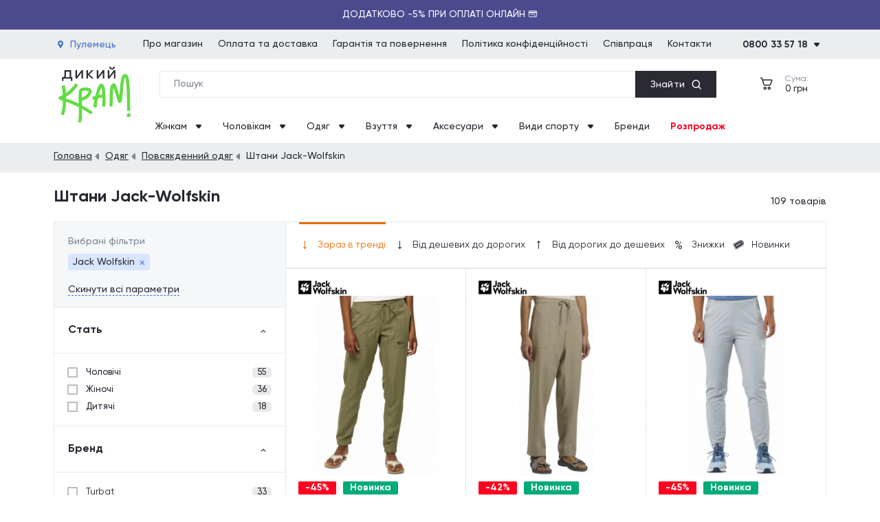

--- FILE ---
content_type: text/html; charset=UTF-8
request_url: https://dykyikram.com/shtani/jack-wolfskin
body_size: 32910
content:
<!DOCTYPE html>
<html lang="uk">

<head>
    <meta charset="UTF-8">
    <meta http-equiv="X-UA-Compatible" content="IE=edge">
    <meta name="viewport" content="width=device-width, initial-scale=1, maximum-scale=1, user-scalable=0"/>
    <meta name="format-detection" content="telephone=no">
    <meta name="google-site-verification" content="jyxSB2eZJksfUzkzaZVe5VAjYPCQUfMiTdxxiM6QSro" />
    <title>Штани Jack-Wolfskin (Джек Вольфскін) - купити в Києві, Україна: ціна - Дикий Крам</title>
<meta name="keywords" content="Штани Jack-Wolfskin" />
<meta name="description" content="Штани Jack-Wolfskin (Джек Вольфскін) - купити у Дикий Крам ⚡ Великий асортимент ⭐ Мінімальна ціна від 599 грн. ✔️ Тільки оригінальна продукція ⭐ Обмін і Повернення ⚡ Наявність та швидка доставка ✈ по всій Україні" />
<meta name="robots" content="index, follow" />

    

        <!-- Google Tag Manager -->
        <script>(function(w,d,s,l,i){w[l]=w[l]||[];w[l].push({'gtm.start':
        new Date().getTime(),event:'gtm.js'});var f=d.getElementsByTagName(s)[0],
        j=d.createElement(s),dl=l!='dataLayer'?'&l='+l:'';j.async=true;j.src=
        'https://www.googletagmanager.com/gtm.js?id='+i+dl;f.parentNode.insertBefore(j,f);
        })(window,document,'script','dataLayer','GTM-K2SGS3T');</script>
    <!-- End Google Tag Manager -->
    
    <!-- eSputnik -->
    <script>
        !function (t, e, c, n) {
            var s = e.createElement(c);
            s.async = 1, s.src = 'https://statics.esputnik.com/scripts/' + n + '.js';
            var r = e.scripts[0];
            r.parentNode.insertBefore(s, r);
            var f = function () {
                f.c(arguments);
            };
            f.q = [];
            f.c = function () {
                f.q.push(arguments);
            };
            t['eS'] = t['eS'] || f;
        }(window, document, 'script', '3F81C66B359F4380B2102D243DF849C5');
    </script><script>eS('init');</script>
    <!-- End eSputnik -->

    <!--font icons-->
    <link rel="preload" href="/fonts/icons.ttf" as="font" type="font/ttf" crossorigin="anonymous">
    <link rel="preload" href="/fonts/gilroy/Gilroy-Medium.woff2" as="font" crossorigin="anonymous">
    <link rel="preload" href="/fonts/gilroy/Gilroy-Regular.woff2" as="font" crossorigin="anonymous">
    <link rel="preload" href="/fonts/gilroy/Gilroy-Bold.woff2" as="font" crossorigin="anonymous">
    <link rel="preconnect" href="https://fonts.googleapis.com">
    <link rel="preconnect" href="https://fonts.gstatic.com" crossorigin>
    <link href="https://fonts.googleapis.com/css2?family=Roboto:wght@500&display=swap" rel="stylesheet">
    <meta name="csrf-token" content="deOUnTHYI4oFEBvt6fflz3XR5Q28cGwMW6EbxVWo">

    <meta property="og:url" content="https://dykyikram.com/shtani/jack-wolfskin" />
    <meta property="og:title" content="Штани Jack-Wolfskin (Джек Вольфскін) - купити в Києві, Україна: ціна - Дикий Крам" />
    <meta property="og:description" content="Штани Jack-Wolfskin (Джек Вольфскін) - купити у Дикий Крам ⚡ Великий асортимент ⭐ Мінімальна ціна від 599 грн. ✔️ Тільки оригінальна продукція ⭐ Обмін і Повернення ⚡ Наявність та швидка доставка ✈ по всій Україні" />
        
    <!-- Favicon -->
    <link rel="shortcut icon" href="/favicon.ico?v0.126">
    <link rel="icon" type="image/png" sizes="32x32" href="/images/favicon/favicon-32x32.png?v0.126">
    <link rel="icon" type="image/png" sizes="16x16" href="/images/favicon/favicon-16x16.png?v0.126">
    <link rel="apple-touch-icon" sizes="180x180" href="/images/favicon/apple-touch-icon.png?v0.126">
    <link rel="manifest" href="/images/favicon/site.webmanifest">

    
    <!-- Style -->
            <link href="/css/plugins.min.css?v0.126" rel="stylesheet">
            <link href="/css/general.min.css?v0.126" rel="stylesheet">
            <link href="/css/catalog.min.css?v0.126" rel="stylesheet">
            <link href="/css/search.min.css?v0.126" rel="stylesheet">
            <link href="/css/sale.min.css?v0.126" rel="stylesheet">
    

                    <link rel="canonical" href="https://dykyikram.com/shtani/jack-wolfskin">
        
            <!-- Global site tag (gtag.js) - Google Ads: 11084691995 -->
        <script>
            const GOOGLE_ADS = 'AW-11084691995';
        </script>
        <script async src="https://www.googletagmanager.com/gtag/js?id=AW-11084691995"></script>
        <script>
            window.dataLayer = window.dataLayer || [];
            function gtag(){dataLayer.push(arguments);}
            gtag('js', new Date());
            gtag('config', GOOGLE_ADS);
        </script>

                
        

        
        
            
        <script type="application/ld+json">
		{
			"@context": "http://schema.org",
			"@type": "BreadcrumbList",
			"itemListElement":
			[
				{
					"@type": "ListItem",
					"position": 1,
					"item":
					{
						"@id": "https://dykyikram.com",
						"name": "front.f_bread_index"
					}
				},												{
					"@type": "ListItem",
					"position": 2,
					"item":
					{
						"@id": "https://dykyikram.com/odyag",
						"name": "Одяг"
					}
				},								{
					"@type": "ListItem",
					"position": 3,
					"item":
					{
						"@id": "https://dykyikram.com/povsyakdennii-odyag",
						"name": "Повсякденний одяг"
					}
				},								{
					"@type": "ListItem",
					"position": 4,
					"item":
					{
						"@id": "https://dykyikram.com/shtani/jack-wolfskin",
						"name": "Штани Jack-Wolfskin"
					}
				}							]

		}
</script>


</head>

<body>
    <!-- Google Tag Manager (noscript) -->
    <noscript><iframe src="https://www.googletagmanager.com/ns.html?id=GTM-K2SGS3T"
    height="0" width="0" style="display:none;visibility:hidden"></iframe></noscript>
    <!-- End Google Tag Manager (noscript) -->
<header class="header">
        <div class="header-info" data-copied-message="Код скопійовано в буфер">
        <div class="header-info-success">Код скопійовано в буфер</div>
                    <div class="header-info-slide show" style="background: #4a4a8e;">
                <div class="header-info-marquee " style="color: #ffffff;"><p><span>Додатково -5% при оплаті онлайн 💳</span></p></div>
            </div>
                    <div class="header-info-slide " style="background: #009402;">
                <div class="header-info-marquee " style="color: #ffffff;"><p>💳 Оплата частинами на 6 місяців без переплат 🍁</p></div>
            </div>
            </div>
    <div class="header-top">
        <div class="header-top-wrap">
            <a href="javascript:void(0);" class="nav-location slide_open" data-id="location-popup">
				<span class="nav-location-text font-500">
					<i class="ico ico-location"></i>
					<span class="nav-location-name" title="Пулемець">Пулемець</span>
				</span>
            </a>
            <nav class="header-nav">
                                    <div class="nav-item">
                        <a href="/content/about" class="nav-link" >Про магазин</a>
                    </div>
                                    <div class="nav-item">
                        <a href="/content/delivery" class="nav-link" >Оплата та доставка</a>
                    </div>
                                    <div class="nav-item">
                        <a href="/content/guarantee" class="nav-link" >Гарантія та повернення</a>
                    </div>
                                    <div class="nav-item">
                        <a href="/content/politika-konfidenciinosti" class="nav-link" >Політика конфіденційності</a>
                    </div>
                                    <div class="nav-item">
                        <a href="/content/spivpracya" class="nav-link" >Співпраця</a>
                    </div>
                                    <div class="nav-item">
                        <a href="/contacts" class="nav-link" >Контакти</a>
                    </div>
                            </nav>
            <div class="nav-phone">
                <div class="nav-opener">
                    <span><span class="current-tel font-500">0800 33 57 18</span><span class="phone-dropdown"><i class="ico ico-dropdown"></i></span></span>
                </div>
                <div class="phones-holder">
                    <div class="phones-wrap">
                        <a href="tel:0800335718" class="tels binct-phone-number-1 font-500">0800 33 57 18</a>
                                                    <a href="tel:0672497051" class="tels binct-phone-number-2 font-500">(067) 249-70-51</a>
                                                                                            </div>
                                            <div class="schedule-wrap">
                            <p class="schedule-title fonts-500">Графік роботи:</p>
                            <p>Пн - Пт: 9:00 - 18:00</p>
                        </div>
                                    </div>
            </div>
        </div>
    </div>
    <div class="header-middle">
        <div class="wrap">
            <div class="nav-logo">
                <a href="https://dykyikram.com">
                  <img src="/images/logo/dykyikram.svg" width="105" height="82"
                       alt="Інтернет-магазин Дикий Крам"
                       title="Інтернет-магазин спортивних товарів - Дикий Крам"
                  >
                </a>
            </div>
            <div class="nav-search">
                <div class="search-holder">
    <form action="https://dykyikram.com/search" class="search-form">
        <input type="text" class="main-search main_search" name="q" placeholder="Пошук" autocomplete="off">
        <span class="start_search-wrap start_search"><span class="start_search-text font-500">Знайти</span><i class="ico ico-loop"></i></span>
        <i class="ico ico-close clear_search"></i>
    </form>

    <div class="search-result">
        <div class="swiper-container swiper-search">
	<div class="swiper-wrapper">
		<div class="swiper-slide">
                        		</div>
	</div>
	<div class="swiper-scrollbar"></div>
</div>
<div class="s-all-results">
	<a href="javascript:void(0);" class="btn btn-all-result">Усі результати</a>
</div>
    </div>
</div>
            </div>
            <div class="user-activities">
                <div class="user-ico nav-catalog">
                    <a href="javascript:void(0);" class="head-link-catalog slide_open" data-id="catalog_mobile">
                        <i class="ico ico-catalog"></i>
                        <span>Каталог</span>
                    </a>
                </div>
                <div class="user-ico nav-search-mob">
                    <a href="https://dykyikram.com/cart" class="head-link-search slide_open" data-id="menu_mobile">
                        <i class="ico ico-loop"></i>
                    </a>
                </div>
                                <a href="https://dykyikram.com/cart" class="user-ico nav-cart empty">
                    <div class="head-link line-not">
                        <div class="head-link-item">
                            <i class="ico ico-cart">
                                <span class="head-count cart_count">0</span>
                            </i>
                        </div>
                    </div>
                    <div class="nav-cart-info">
                        <p class="nav-cart-title">Сума:</p>
                        <p class="nav-cart-total font-500"><span>0</span> грн</p>
                    </div>
                </a>
            </div>
            <div class="nav-burger slide_open" data-id="menu_mobile">
                <a href="javascript:void(0);" class="burger"><i class="ico ico-burger"></i></a>
            </div>
        </div>
    </div>
    <div class="header-bottom">
        <ul class="bottom-nav">
                            <li class="nav-item">
                    <a href="" class="nav-link_menu " >
                        Жінкам <i class="ico ico-dropdown"></i>                    </a>
                                          <div class="desktop-menu">
                          <div class="wrap">
                              <div class="d-list">
                                                                                                                  <ul>
                                              <li>
                                                  <a href="/sportivne-vzuttya/jinochi" class="d-link parent-link" >
                                                      Спортивне взуття
                                                  </a>
                                              </li>
                                                                                                <li>
                                                      <a href="/krosivki/jinochi" class="d-link" >Кросівки</a>
                                                  </li>
                                                                                                <li>
                                                      <a href="/bigovi-krosivki/jinochi" class="d-link" >Бігові кросівки</a>
                                                  </li>
                                                                                                <li>
                                                      <a href="/fitnes-krosivki/jinochi" class="d-link" >Фітнес кросівки</a>
                                                  </li>
                                                                                                <li>
                                                      <a href="/povsyakdenni-krosivki/jinochi" class="d-link" >Повсякденні кросівки</a>
                                                  </li>
                                                                                                <li>
                                                      <a href="/krosivki-dlya-trenuvan/jinochi" class="d-link" >Кросівки для тренувань</a>
                                                  </li>
                                                                                                <li>
                                                      <a href="/krosivku-dlya-tenisu/jinochi" class="d-link" >Кросівки для тенісу</a>
                                                  </li>
                                                                                                <li>
                                                      <a href="/voleibolni-krosivku/jinochi" class="d-link" >Волейбольні кросівки</a>
                                                  </li>
                                                                                                <li>
                                                      <a href="/kedi/jinochi" class="d-link" >Кеди</a>
                                                  </li>
                                                                                                <li>
                                                      <a href="/kedi/jinochi/visoki-kedi" class="d-link" >Високі кеди</a>
                                                  </li>
                                                                                        </ul>
                                                                                                                                                        <ul>
                                              <li>
                                                  <a href="/vidkrite-vzuttya/jinochi" class="d-link parent-link" >
                                                      Відкрите взуття
                                                  </a>
                                              </li>
                                                                                                <li>
                                                      <a href="/shlopanci/jinochi" class="d-link" >Шльопанці</a>
                                                  </li>
                                                                                                <li>
                                                      <a href="/vyetnamki/jinochi" class="d-link" >В&#039;єтнамки</a>
                                                  </li>
                                                                                                <li>
                                                      <a href="/sandali/jinochi" class="d-link" >Сандалі</a>
                                                  </li>
                                                                                        </ul>
                                                                                                                                                        <ul>
                                              <li>
                                                  <a href="/visoke-vzuttya/jinochi" class="d-link parent-link" >
                                                      Високе взуття
                                                  </a>
                                              </li>
                                                                                                <li>
                                                      <a href="/chereviki/jinochi" class="d-link" >Черевики</a>
                                                  </li>
                                                                                                <li>
                                                      <a href="/chereviki/jinochi/dezerti" class="d-link" >Дезерти</a>
                                                  </li>
                                                                                                <li>
                                                      <a href="/chereviki/jinochi/chelsi" class="d-link" >Челсі</a>
                                                  </li>
                                                                                        </ul>
                                                                                                                                                        <ul>
                                              <li>
                                                  <a href="/verhnii-odyag/jinochi" class="d-link parent-link" >
                                                      Верхній одяг
                                                  </a>
                                              </li>
                                                                                                <li>
                                                      <a href="/kurtki/jinochi" class="d-link" >Куртки</a>
                                                  </li>
                                                                                                <li>
                                                      <a href="/parki/jinochi" class="d-link" >Парки</a>
                                                  </li>
                                                                                                <li>
                                                      <a href="/puhoviki/jinochi" class="d-link" >Пуховики</a>
                                                  </li>
                                                                                                <li>
                                                      <a href="/jileti/jinochi" class="d-link" >Жилети</a>
                                                  </li>
                                                                                                <li>
                                                      <a href="/vitrovki/jinochi" class="d-link" >Вітровки</a>
                                                  </li>
                                                                                        </ul>
                                                                                                                                                        <ul>
                                              <li>
                                                  <a href="/sportivnii-odyag/jinochi" class="d-link parent-link" >
                                                      Спортивний одяг
                                                  </a>
                                              </li>
                                                                                                <li>
                                                      <a href="/sportivni-futbolki/jinochi" class="d-link" >Спортивні футболки</a>
                                                  </li>
                                                                                                <li>
                                                      <a href="/sportivni-shorti/jinochi" class="d-link" >Спортивні шорти</a>
                                                  </li>
                                                                                                <li>
                                                      <a href="/sportivnii-top/jinochi" class="d-link" >Спортивний топ</a>
                                                  </li>
                                                                                                <li>
                                                      <a href="/sportivni-kostyumi/jinochi" class="d-link" >Спортивні костюми</a>
                                                  </li>
                                                                                                <li>
                                                      <a href="/sportivni-kofti/jinochi" class="d-link" >Спортивні кофти</a>
                                                  </li>
                                                                                                <li>
                                                      <a href="/sportivni-shtani/jinochi" class="d-link" >Спортивні штани</a>
                                                  </li>
                                                                                                <li>
                                                      <a href="/leginsi/jinochi" class="d-link" >Легінси</a>
                                                  </li>
                                                                                                <li>
                                                      <a href="/taitsi/jinochi" class="d-link" >Тайтси</a>
                                                  </li>
                                                                                                <li>
                                                      <a href="/termobilizna/jinochi" class="d-link" >Термобілизна</a>
                                                  </li>
                                                                                        </ul>
                                                                                                                                                        <ul>
                                              <li>
                                                  <a href="/povsyakdennii-odyag/jinochi" class="d-link parent-link" >
                                                      Повсякденний одяг
                                                  </a>
                                              </li>
                                                                                                <li>
                                                      <a href="/futbolki/jinochi" class="d-link" >Футболки</a>
                                                  </li>
                                                                                                <li>
                                                      <a href="/maiki/jinochi" class="d-link" >Майки</a>
                                                  </li>
                                                                                                <li>
                                                      <a href="/povsyakdenni-shorti/jinochi" class="d-link" >Повсякденні шорти</a>
                                                  </li>
                                                                                                <li>
                                                      <a href="/sorochki/jinochi" class="d-link" >Сорочки</a>
                                                  </li>
                                                                                                <li>
                                                      <a href="/shtani/jinochi" class="d-link" >Штани</a>
                                                  </li>
                                                                                                <li>
                                                      <a href="/spidnici/jinochi" class="d-link" >Спідниці</a>
                                                  </li>
                                                                                                <li>
                                                      <a href="/sukni/jinochi" class="d-link" >Сукні</a>
                                                  </li>
                                                                                                <li>
                                                      <a href="/tolstovki/jinochi" class="d-link" >Толстовки</a>
                                                  </li>
                                                                                                <li>
                                                      <a href="/longsliv/jinochi" class="d-link" >Лонгслів</a>
                                                  </li>
                                                                                                <li>
                                                      <a href="/hudi/jinochi" class="d-link" >Худі</a>
                                                  </li>
                                                                                                <li>
                                                      <a href="/svitshoti/jinochi" class="d-link" >Світшот</a>
                                                  </li>
                                                                                                <li>
                                                      <a href="/kofti/jinochi" class="d-link" >Кофти</a>
                                                  </li>
                                                                                        </ul>
                                                                                                                                                                                                                                                                                                                                                                                                                                                                                                                                                                                        </div>
                          </div>
                      </div>
                                  </li>
                            <li class="nav-item">
                    <a href="" class="nav-link_menu " >
                        Чоловікам <i class="ico ico-dropdown"></i>                    </a>
                                          <div class="desktop-menu">
                          <div class="wrap">
                              <div class="d-list">
                                                                                                                  <ul>
                                              <li>
                                                  <a href="/sportivne-vzuttya/cholovichi" class="d-link parent-link" >
                                                      Спортивне взуття
                                                  </a>
                                              </li>
                                                                                                <li>
                                                      <a href="/krosivki/cholovichi" class="d-link" >Кросівки</a>
                                                  </li>
                                                                                                <li>
                                                      <a href="/bigovi-krosivki/cholovichi" class="d-link" >Бігові кросівки</a>
                                                  </li>
                                                                                                <li>
                                                      <a href="/fitnes-krosivki/cholovichi" class="d-link" >Фітнес кросівки</a>
                                                  </li>
                                                                                                <li>
                                                      <a href="/povsyakdenni-krosivki/cholovichi" class="d-link" >Повсякденні кросівки</a>
                                                  </li>
                                                                                                <li>
                                                      <a href="/krosivki-dlya-trenuvan/cholovichi" class="d-link" >Кросівки для тренувань</a>
                                                  </li>
                                                                                                <li>
                                                      <a href="/voleibolni-krosivku/cholovichi" class="d-link" >Волейбольні кросівки</a>
                                                  </li>
                                                                                                <li>
                                                      <a href="/krosivku-dlya-tenisu/cholovichi" class="d-link" >Кросівки для тенісу</a>
                                                  </li>
                                                                                                <li>
                                                      <a href="/sportivni-trekingovi-chereviki/cholovichi" class="d-link" >Спортивні трекінгові черевики</a>
                                                  </li>
                                                                                        </ul>
                                                                                                                                                        <ul>
                                              <li>
                                                  <a href="/vidkrite-vzuttya/cholovichi" class="d-link parent-link" >
                                                      Відкрите взуття
                                                  </a>
                                              </li>
                                                                                                <li>
                                                      <a href="/shlopanci/cholovichi" class="d-link" >Шльопанці</a>
                                                  </li>
                                                                                                <li>
                                                      <a href="/vyetnamki/cholovichi" class="d-link" >В&#039;єтнамки</a>
                                                  </li>
                                                                                                <li>
                                                      <a href="/sandali/cholovichi" class="d-link" >Сандалі</a>
                                                  </li>
                                                                                                <li>
                                                      <a href="/kapci/cholovichi" class="d-link" >Капці</a>
                                                  </li>
                                                                                        </ul>
                                                                                                                                                        <ul>
                                              <li>
                                                  <a href="/visoke-vzuttya/cholovichi" class="d-link parent-link" >
                                                      Високе взуття
                                                  </a>
                                              </li>
                                                                                                <li>
                                                      <a href="/chereviki/cholovichi" class="d-link" >Черевики</a>
                                                  </li>
                                                                                                <li>
                                                      <a href="/chereviki/cholovichi/dezerti" class="d-link" >Дезерти</a>
                                                  </li>
                                                                                                <li>
                                                      <a href="/chereviki/cholovichi/chelsi" class="d-link" >Челсі</a>
                                                  </li>
                                                                                        </ul>
                                                                                                                                                        <ul>
                                              <li>
                                                  <a href="/verhnii-odyag/cholovichi" class="d-link parent-link" >
                                                      Верхній одяг
                                                  </a>
                                              </li>
                                                                                                <li>
                                                      <a href="/kurtki/cholovichi" class="d-link" >Куртки</a>
                                                  </li>
                                                                                                <li>
                                                      <a href="/parki/cholovichi" class="d-link" >Парки</a>
                                                  </li>
                                                                                                <li>
                                                      <a href="/puhoviki/cholovichi" class="d-link" >Пуховики</a>
                                                  </li>
                                                                                                <li>
                                                      <a href="/napivpalto/cholovichi" class="d-link" >Напівпальто</a>
                                                  </li>
                                                                                                <li>
                                                      <a href="/jileti/cholovichi" class="d-link" >Жилети</a>
                                                  </li>
                                                                                                <li>
                                                      <a href="/vitrovki/cholovichi" class="d-link" >Вітровки</a>
                                                  </li>
                                                                                        </ul>
                                                                                                                                                        <ul>
                                              <li>
                                                  <a href="/sportivnii-odyag/cholovichi" class="d-link parent-link" >
                                                      Спортивний одяг
                                                  </a>
                                              </li>
                                                                                                <li>
                                                      <a href="/sportivni-futbolki/cholovichi" class="d-link" >Спортивні футболки</a>
                                                  </li>
                                                                                                <li>
                                                      <a href="/sportivni-shorti/cholovichi" class="d-link" >Спортивні шорти</a>
                                                  </li>
                                                                                                <li>
                                                      <a href="/sportivni-kostyumi/cholovichi" class="d-link" >Спортивні костюми</a>
                                                  </li>
                                                                                                <li>
                                                      <a href="/sportivni-kofti/cholovichi" class="d-link" >Спортивні кофти</a>
                                                  </li>
                                                                                                <li>
                                                      <a href="/sportivni-shtani/cholovichi" class="d-link" >Спортивні штани</a>
                                                  </li>
                                                                                                <li>
                                                      <a href="/taitsi/cholovichi" class="d-link" >Тайтси</a>
                                                  </li>
                                                                                                <li>
                                                      <a href="/girskolijni-shtani/cholovichi" class="d-link" >Гірськолижні штани</a>
                                                  </li>
                                                                                                <li>
                                                      <a href="/termobilizna/cholovichi" class="d-link" >Термобілизна</a>
                                                  </li>
                                                                                        </ul>
                                                                                                                                                        <ul>
                                              <li>
                                                  <a href="/povsyakdennii-odyag/cholovichi" class="d-link parent-link" >
                                                      Повсякденний одяг
                                                  </a>
                                              </li>
                                                                                                <li>
                                                      <a href="/futbolki/cholovichi" class="d-link" >Футболки</a>
                                                  </li>
                                                                                                <li>
                                                      <a href="/polo/cholovichi" class="d-link" >Поло</a>
                                                  </li>
                                                                                                <li>
                                                      <a href="/teniski/cholovichi" class="d-link" >Теніски</a>
                                                  </li>
                                                                                                <li>
                                                      <a href="/maiki/cholovichi" class="d-link" >Майки</a>
                                                  </li>
                                                                                                <li>
                                                      <a href="/povsyakdenni-shorti/cholovichi" class="d-link" >Повсякденні шорти</a>
                                                  </li>
                                                                                                <li>
                                                      <a href="/shtani/cholovichi" class="d-link" >Штани</a>
                                                  </li>
                                                                                                <li>
                                                      <a href="/tolstovki/cholovichi" class="d-link" >Толстовки</a>
                                                  </li>
                                                                                                <li>
                                                      <a href="/longsliv/cholovichi" class="d-link" >Лонгслів</a>
                                                  </li>
                                                                                                <li>
                                                      <a href="/reglani/cholovichi" class="d-link" >Реглани</a>
                                                  </li>
                                                                                                <li>
                                                      <a href="/hudi/cholovichi" class="d-link" >Худі</a>
                                                  </li>
                                                                                                <li>
                                                      <a href="/svitshoti/cholovichi" class="d-link" >Світшот</a>
                                                  </li>
                                                                                                <li>
                                                      <a href="/kofti/cholovichi" class="d-link" >Кофти</a>
                                                  </li>
                                                                                        </ul>
                                                                                                                                                                                                                                                                                                                                                                                                                                                                                                                                                                                        </div>
                          </div>
                      </div>
                                  </li>
                            <li class="nav-item">
                    <a href="/odyag" class="nav-link_menu " >
                        Одяг <i class="ico ico-dropdown"></i>                    </a>
                                          <div class="desktop-menu">
                          <div class="wrap">
                              <div class="d-list">
                                                                                                                  <ul>
                                              <li>
                                                  <a href="/verhnii-odyag" class="d-link parent-link" >
                                                      Верхній одяг
                                                  </a>
                                              </li>
                                                                                                <li>
                                                      <a href="/vitrovki" class="d-link" >Вітровки</a>
                                                  </li>
                                                                                                <li>
                                                      <a href="/jileti" class="d-link" >Жилети</a>
                                                  </li>
                                                                                                <li>
                                                      <a href="/kurtki" class="d-link" >Куртки</a>
                                                  </li>
                                                                                                <li>
                                                      <a href="/parki" class="d-link" >Парки</a>
                                                  </li>
                                                                                                <li>
                                                      <a href="/puhoviki" class="d-link" >Пуховики</a>
                                                  </li>
                                                                                                <li>
                                                      <a href="/napivpalto" class="d-link" >Напівпальто</a>
                                                  </li>
                                                                                        </ul>
                                                                                                                                                        <ul>
                                              <li>
                                                  <a href="/sportivnii-odyag" class="d-link parent-link" >
                                                      Спортивний одяг
                                                  </a>
                                              </li>
                                                                                                <li>
                                                      <a href="/sportivni-futbolki" class="d-link" >Спортивні футболки</a>
                                                  </li>
                                                                                                <li>
                                                      <a href="/sportivni-shorti" class="d-link" >Спортивні шорти</a>
                                                  </li>
                                                                                                <li>
                                                      <a href="/sportivnii-top" class="d-link" >Спортивний топ</a>
                                                  </li>
                                                                                                <li>
                                                      <a href="/sportivni-kostyumi" class="d-link" >Спортивні костюми</a>
                                                  </li>
                                                                                                <li>
                                                      <a href="/sportivni-kofti" class="d-link" >Спортивні кофти</a>
                                                  </li>
                                                                                                <li>
                                                      <a href="/sportivni-shtani" class="d-link" >Спортивні штани</a>
                                                  </li>
                                                                                                <li>
                                                      <a href="/leginsi" class="d-link" >Легінси</a>
                                                  </li>
                                                                                                <li>
                                                      <a href="/velosipedki" class="d-link" >Велосипедки</a>
                                                  </li>
                                                                                                <li>
                                                      <a href="/taitsi" class="d-link" >Тайтси</a>
                                                  </li>
                                                                                                <li>
                                                      <a href="/girskolijni-shtani" class="d-link" >Гірськолижні штани</a>
                                                  </li>
                                                                                                <li>
                                                      <a href="/termobilizna" class="d-link" >Термобілизна</a>
                                                  </li>
                                                                                        </ul>
                                                                                                                                                        <ul>
                                              <li>
                                                  <a href="/povsyakdennii-odyag" class="d-link parent-link" >
                                                      Повсякденний одяг
                                                  </a>
                                              </li>
                                                                                                <li>
                                                      <a href="/futbolki" class="d-link" >Футболки</a>
                                                  </li>
                                                                                                <li>
                                                      <a href="/polo" class="d-link" >Поло</a>
                                                  </li>
                                                                                                <li>
                                                      <a href="/teniski" class="d-link" >Теніски</a>
                                                  </li>
                                                                                                <li>
                                                      <a href="/maiki" class="d-link" >Майки</a>
                                                  </li>
                                                                                                <li>
                                                      <a href="/povsyakdenni-shorti" class="d-link" >Повсякденні шорти</a>
                                                  </li>
                                                                                                <li>
                                                      <a href="/sorochki" class="d-link" >Сорочки</a>
                                                  </li>
                                                                                                <li>
                                                      <a href="/shtani" class="d-link" >Штани</a>
                                                  </li>
                                                                                                <li>
                                                      <a href="/spidnici" class="d-link" >Спідниці</a>
                                                  </li>
                                                                                                <li>
                                                      <a href="/sukni" class="d-link" >Сукні</a>
                                                  </li>
                                                                                                <li>
                                                      <a href="/tolstovki" class="d-link" >Толстовки</a>
                                                  </li>
                                                                                                <li>
                                                      <a href="/longsliv" class="d-link" >Лонгслів</a>
                                                  </li>
                                                                                                <li>
                                                      <a href="/reglani" class="d-link" >Реглани</a>
                                                  </li>
                                                                                                <li>
                                                      <a href="/hudi" class="d-link" >Худі</a>
                                                  </li>
                                                                                                <li>
                                                      <a href="/svitshoti" class="d-link" >Світшоти</a>
                                                  </li>
                                                                                                <li>
                                                      <a href="/kofti" class="d-link" >Кофти</a>
                                                  </li>
                                                                                        </ul>
                                                                                                                                                        <ul>
                                              <li>
                                                  <a href="/bilizna" class="d-link parent-link" >
                                                      Білизна
                                                  </a>
                                              </li>
                                                                                                <li>
                                                      <a href="/komplekti-bilizni" class="d-link" >Комплект білизни</a>
                                                  </li>
                                                                                                <li>
                                                      <a href="/trusi" class="d-link" >Труси</a>
                                                  </li>
                                                                                                <li>
                                                      <a href="/kalsoni" class="d-link" >Кальсони</a>
                                                  </li>
                                                                                                <li>
                                                      <a href="/bodi" class="d-link" >Боді</a>
                                                  </li>
                                                                                        </ul>
                                                                                                                                                        <ul>
                                              <li>
                                                  <a href="/plyajnii-odyag" class="d-link parent-link" >
                                                      Пляжний одяг
                                                  </a>
                                              </li>
                                                                                                <li>
                                                      <a href="/kupalniki" class="d-link" >Купальники</a>
                                                  </li>
                                                                                                <li>
                                                      <a href="/pareo-i-nakidki" class="d-link" >Парео і накидки</a>
                                                  </li>
                                                                                                <li>
                                                      <a href="/plyajni-shorti" class="d-link" >Пляжні шорти</a>
                                                  </li>
                                                                                                <li>
                                                      <a href="/plavki" class="d-link" >Плавки</a>
                                                  </li>
                                                                                        </ul>
                                                                                                                                                        <ul>
                                              <li>
                                                  <a href="/domashnii-odyag" class="d-link parent-link" >
                                                      Домашній одяг
                                                  </a>
                                              </li>
                                                                                                <li>
                                                      <a href="/pijamni-shtani" class="d-link" >Піжамні штани</a>
                                                  </li>
                                                                                                <li>
                                                      <a href="/pijamni-shorti" class="d-link" >Піжамні шорти</a>
                                                  </li>
                                                                                                <li>
                                                      <a href="/domashnii-halat" class="d-link" >Домашні халати</a>
                                                  </li>
                                                                                        </ul>
                                                                                                                                                        <ul>
                                              <li>
                                                  <a href="/sportivna-forma" class="d-link parent-link" >
                                                      Спортивна форма
                                                  </a>
                                              </li>
                                                                                                <li>
                                                      <a href="/voleibolna-forma" class="d-link" >Волейбольна форма</a>
                                                  </li>
                                                                                                <li>
                                                      <a href="/futbolna-forma" class="d-link" >Футбольна форма</a>
                                                  </li>
                                                                                                <li>
                                                      <a href="/basketbolna-forma" class="d-link" >Баскетбольна форма</a>
                                                  </li>
                                                                                                <li>
                                                      <a href="/forma-dlya-borotbi" class="d-link" >Форма для бородьби</a>
                                                  </li>
                                                                                        </ul>
                                                                                                                                                                                                                                                                                                                                                                                                                                                                                                                                                                                                                                                                </div>
                          </div>
                      </div>
                                  </li>
                            <li class="nav-item">
                    <a href="/vzuttya" class="nav-link_menu " >
                        Взуття <i class="ico ico-dropdown"></i>                    </a>
                                          <div class="desktop-menu">
                          <div class="wrap">
                              <div class="d-list">
                                                                                                                  <ul>
                                              <li>
                                                  <a href="/sportivne-vzuttya" class="d-link parent-link" >
                                                      Спортивне взуття
                                                  </a>
                                              </li>
                                                                                                <li>
                                                      <a href="/krosivki" class="d-link" >Кросівки</a>
                                                  </li>
                                                                                                <li>
                                                      <a href="/bigovi-krosivki" class="d-link" >Бігові кросівки</a>
                                                  </li>
                                                                                                <li>
                                                      <a href="/fitnes-krosivki" class="d-link" >Фітнес кросівки</a>
                                                  </li>
                                                                                                <li>
                                                      <a href="/povsyakdenni-krosivki" class="d-link" >Повсякденні кросівки</a>
                                                  </li>
                                                                                                <li>
                                                      <a href="/krosivki-dlya-trenuvan" class="d-link" >Кросівки для тренувань</a>
                                                  </li>
                                                                                                <li>
                                                      <a href="/kedi" class="d-link" >Кеди</a>
                                                  </li>
                                                                                                <li>
                                                      <a href="/sportivni-trekingovi-chereviki" class="d-link" >Спортивні трекінгові черевики</a>
                                                  </li>
                                                                                                <li>
                                                      <a href="/voleibolni-krosivku" class="d-link" >Волейбольне взуття</a>
                                                  </li>
                                                                                                <li>
                                                      <a href="/futbolne-vzuttya" class="d-link" >Футбольне взуття</a>
                                                  </li>
                                                                                                <li>
                                                      <a href="/krosivku-dlya-tenisu" class="d-link" >Взуття для тенісу</a>
                                                  </li>
                                                                                                <li>
                                                      <a href="/vzuttya-dlya-vodi" class="d-link" >Взуття для води</a>
                                                  </li>
                                                                                        </ul>
                                                                                                                                                        <ul>
                                              <li>
                                                  <a href="/vidkrite-vzuttya" class="d-link parent-link" >
                                                      Відкрите взуття
                                                  </a>
                                              </li>
                                                                                                <li>
                                                      <a href="/shlopanci" class="d-link" >Шльопанці</a>
                                                  </li>
                                                                                                <li>
                                                      <a href="/vyetnamki" class="d-link" >В&#039;єтнамки</a>
                                                  </li>
                                                                                                <li>
                                                      <a href="/sandali" class="d-link" >Сандалі</a>
                                                  </li>
                                                                                                <li>
                                                      <a href="/kapci" class="d-link" >Капці</a>
                                                  </li>
                                                                                        </ul>
                                                                                                                                                        <ul>
                                              <li>
                                                  <a href="/visoke-vzuttya" class="d-link parent-link" >
                                                      Високе взуття
                                                  </a>
                                              </li>
                                                                                                <li>
                                                      <a href="/chereviki" class="d-link" >Черевики</a>
                                                  </li>
                                                                                                <li>
                                                      <a href="/chereviki/dezerti" class="d-link" >Дезерти</a>
                                                  </li>
                                                                                                <li>
                                                      <a href="/chereviki/chelsi" class="d-link" >Челсі</a>
                                                  </li>
                                                                                                <li>
                                                      <a href="/choboti" class="d-link" >Чоботи</a>
                                                  </li>
                                                                                        </ul>
                                                                                                                                                                                                                                                                                                                                                                </div>
                          </div>
                      </div>
                                  </li>
                            <li class="nav-item">
                    <a href="/aksesuari" class="nav-link_menu " >
                        Аксесуари <i class="ico ico-dropdown"></i>                    </a>
                                          <div class="desktop-menu">
                          <div class="wrap">
                              <div class="d-list">
                                                                                                                  <ul>
                                              <li>
                                                  <a href="/golovni-ubori" class="d-link parent-link" >
                                                      Головні убори
                                                  </a>
                                              </li>
                                                                                                <li>
                                                      <a href="/shapki" class="d-link" >Шапки</a>
                                                  </li>
                                                                                                <li>
                                                      <a href="/kepki" class="d-link" >Кепки</a>
                                                  </li>
                                                                                                <li>
                                                      <a href="/kapelyuh" class="d-link" >Капелюхи</a>
                                                  </li>
                                                                                                <li>
                                                      <a href="/balaklavi" class="d-link" >Балаклави</a>
                                                  </li>
                                                                                                <li>
                                                      <a href="/povyazki" class="d-link" >Пов&#039;язки</a>
                                                  </li>
                                                                                        </ul>
                                                                                                                                                        <ul>
                                              <li>
                                                  <a href="/sharfi-i-hustki" class="d-link parent-link" >
                                                      Шарфи і хустки
                                                  </a>
                                              </li>
                                                                                                <li>
                                                      <a href="/sharfi" class="d-link" >Шарфи</a>
                                                  </li>
                                                                                                <li>
                                                      <a href="/bafi" class="d-link" >Бафи</a>
                                                  </li>
                                                                                                <li>
                                                      <a href="/snud" class="d-link" >Снуд</a>
                                                  </li>
                                                                                        </ul>
                                                                                                                                                        <ul>
                                              <li>
                                                  <a href="/sumki" class="d-link parent-link" >
                                                      Сумки
                                                  </a>
                                              </li>
                                                                                                <li>
                                                      <a href="/sportivni-sumki" class="d-link" >Спортивні сумки</a>
                                                  </li>
                                                                                                <li>
                                                      <a href="/sumka-mishok" class="d-link" >Сумка мішок</a>
                                                  </li>
                                                                                                <li>
                                                      <a href="/sumka-cherez-pleche" class="d-link" >Сумка через плече</a>
                                                  </li>
                                                                                                <li>
                                                      <a href="/poyasna-sumka" class="d-link" >Поясна сумка</a>
                                                  </li>
                                                                                                <li>
                                                      <a href="/dorojni-sumki" class="d-link" >Дорожні сумки</a>
                                                  </li>
                                                                                        </ul>
                                                                                                                                                        <ul>
                                              <li>
                                                  <a href="/ryukzaki" class="d-link parent-link" >
                                                      Рюкзаки
                                                  </a>
                                              </li>
                                                                                                <li>
                                                      <a href="/sportivni-ryukzaki" class="d-link" >Спортивні рюкзаки</a>
                                                  </li>
                                                                                                <li>
                                                      <a href="/povsyakdenni-ryukzaki" class="d-link" >Повсякденні рюкзаки</a>
                                                  </li>
                                                                                                <li>
                                                      <a href="/turistichni-ryukzaki" class="d-link" >Туристичні рюкзаки</a>
                                                  </li>
                                                                                        </ul>
                                                                                                                                                        <ul>
                                              <li>
                                                  <a href="/aksesuari-dlya-vzuttya" class="d-link parent-link" >
                                                      Аксесуари для взуття
                                                  </a>
                                              </li>
                                                                                                <li>
                                                      <a href="/shnurki" class="d-link" >Шнурки</a>
                                                  </li>
                                                                                        </ul>
                                                                                                                                                        <ul>
                                              <li>
                                                  <a href="/aktivnii-vidpochinok" class="d-link parent-link" >
                                                      Активний відпочинок
                                                  </a>
                                              </li>
                                                                                                <li>
                                                      <a href="/flyagi" class="d-link" >Фляги</a>
                                                  </li>
                                                                                                <li>
                                                      <a href="/aksesuari-dlya-plyashki" class="d-link" >Аксесуари для пляшки</a>
                                                  </li>
                                                                                        </ul>
                                                                                                                                                        <ul>
                                              <li>
                                                  <a href="/sportivni-aksesuari" class="d-link parent-link" >
                                                      Спортивні аксесуари
                                                  </a>
                                              </li>
                                                                                                <li>
                                                      <a href="/sitky" class="d-link" >Сітки</a>
                                                  </li>
                                                                                                <li>
                                                      <a href="/ganteli" class="d-link" >Гантелі</a>
                                                  </li>
                                                                                                <li>
                                                      <a href="/raketki-dlya-bambintonu" class="d-link" >Ракетки для бамбінтону</a>
                                                  </li>
                                                                                                <li>
                                                      <a href="/volani-dlya-bambintonu" class="d-link" >Волани для бамбінтону</a>
                                                  </li>
                                                                                                <li>
                                                      <a href="/brelki-dlya-klyuchiv" class="d-link" >Брелки для ключів</a>
                                                  </li>
                                                                                                <li>
                                                      <a href="/taktichni-doshki" class="d-link" >Тактичні дошки</a>
                                                  </li>
                                                                                                <li>
                                                      <a href="/bandaji" class="d-link" >Бандажі</a>
                                                  </li>
                                                                                                <li>
                                                      <a href="/fiksatori" class="d-link" >Фіксатори</a>
                                                  </li>
                                                                                                <li>
                                                      <a href="/nalokotniki" class="d-link" >Налокотники</a>
                                                  </li>
                                                                                                <li>
                                                      <a href="/nakolinniki" class="d-link" >Наколінники</a>
                                                  </li>
                                                                                        </ul>
                                                                                                                                                        <ul>
                                              <li>
                                                  <a href="/miachi" class="d-link parent-link" >
                                                      М&#039;ячі
                                                  </a>
                                              </li>
                                                                                                <li>
                                                      <a href="/miachi/voleibolni-myachi" class="d-link" >Волейбольні м&#039;ячі</a>
                                                  </li>
                                                                                                <li>
                                                      <a href="/miachi/basketbolni-myachi" class="d-link" >Баскетобльні м&#039;ячі</a>
                                                  </li>
                                                                                                <li>
                                                      <a href="/miachi/futbolni-myachi" class="d-link" >Футбольні м&#039;ячі</a>
                                                  </li>
                                                                                        </ul>
                                                                                                                                                        <ul>
                                              <li>
                                                  <a href="/aksesuari-dlya-myachiv" class="d-link parent-link" >
                                                      Аксесуари для м&#039;ячів
                                                  </a>
                                              </li>
                                                                                                <li>
                                                      <a href="/sumki-dlya-myachiv" class="d-link" >Сумки для м&#039;ячів</a>
                                                  </li>
                                                                                                <li>
                                                      <a href="/maneji-dlya-myachiv" class="d-link" >Манежі для м&#039;ячів</a>
                                                  </li>
                                                                                                <li>
                                                      <a href="/nasosi" class="d-link" >Насоси</a>
                                                  </li>
                                                                                        </ul>
                                                                                                                                                        <ul>
                                              <li>
                                                  <a href="/aksesuari-dlya-baseinu" class="d-link parent-link" >
                                                      Аксесуари для басейну
                                                  </a>
                                              </li>
                                                                                                <li>
                                                      <a href="/okulyari-dlya-baseinu" class="d-link" >Окуляри для басейну</a>
                                                  </li>
                                                                                        </ul>
                                                                                                                                                        <ul>
                                              <li>
                                                  <a href="/aksesuari-dlya-velosipeda" class="d-link parent-link" >
                                                      Аксесуари для велосипеда
                                                  </a>
                                              </li>
                                                                                                <li>
                                                      <a href="/zamki-dlya-velosipedu" class="d-link" >Замки для велосипеду</a>
                                                  </li>
                                                                                        </ul>
                                                                                                                                                                                                                                                                                                                                                                                                                                                                                                                                                                                                                                                                                                                                                                                                                                                                                                                                                                                                                                                                                                                                                                                                                                                                                                                  <ul class="single-item">
                                              <li>
                                                  <a href="/shkarpetki" class="d-link parent-link" >
                                                      Шкарпетки
                                                  </a>
                                              </li>
                                          </ul>
                                                                                                                                                        <ul class="single-item">
                                              <li>
                                                  <a href="/rushnyky" class="d-link parent-link" >
                                                      Рушники
                                                  </a>
                                              </li>
                                          </ul>
                                                                                                                                                        <ul class="single-item">
                                              <li>
                                                  <a href="/rukavichki" class="d-link parent-link" >
                                                      Рукавички
                                                  </a>
                                              </li>
                                          </ul>
                                                                                                                                                        <ul class="single-item">
                                              <li>
                                                  <a href="/remni" class="d-link parent-link" >
                                                      Ремні
                                                  </a>
                                              </li>
                                          </ul>
                                                                                                      </div>
                          </div>
                      </div>
                                  </li>
                            <li class="nav-item">
                    <a href="/vidi-sportu" class="nav-link_menu " >
                        Види спорту <i class="ico ico-dropdown"></i>                    </a>
                                          <div class="desktop-menu">
                          <div class="wrap">
                              <div class="d-list">
                                                                                                                  <ul>
                                              <li>
                                                  <a href="/big" class="d-link parent-link" >
                                                      Біг
                                                  </a>
                                              </li>
                                                                                                <li>
                                                      <a href="/bigovi-krosivki" class="d-link" >Кросівки для бігу</a>
                                                  </li>
                                                                                                <li>
                                                      <a href="/futbolki-dlya-bigu" class="d-link" >Футболки</a>
                                                  </li>
                                                                                                <li>
                                                      <a href="/maiki-dlya-bigu" class="d-link" >Майки</a>
                                                  </li>
                                                                                                <li>
                                                      <a href="/vitrovki-dlya-bigu" class="d-link" >Вітровки</a>
                                                  </li>
                                                                                                <li>
                                                      <a href="/ryukzaki-dlya-bigu" class="d-link" >Рюкзаки</a>
                                                  </li>
                                                                                                <li>
                                                      <a href="/sumki-dlya-bigu" class="d-link" >Сумки для бігу</a>
                                                  </li>
                                                                                        </ul>
                                                                                                                                                        <ul>
                                              <li>
                                                  <a href="/fitnes" class="d-link parent-link" >
                                                      Фітнес
                                                  </a>
                                              </li>
                                                                                                <li>
                                                      <a href="/sportivnii-top" class="d-link" >Топи</a>
                                                  </li>
                                                                                                <li>
                                                      <a href="/futbolki-dlya-fintesu" class="d-link" >Футболки</a>
                                                  </li>
                                                                                                <li>
                                                      <a href="/shorti-dlya-fintesu" class="d-link" >Шорти</a>
                                                  </li>
                                                                                                <li>
                                                      <a href="/leginsi" class="d-link" >Легінси</a>
                                                  </li>
                                                                                                <li>
                                                      <a href="/kilimki" class="d-link" >Килимок</a>
                                                  </li>
                                                                                                <li>
                                                      <a href="/myachi-dlya-fintesu" class="d-link" >М&#039;ячі для фінтесу</a>
                                                  </li>
                                                                                                <li>
                                                      <a href="/yubki-dlya-fitnesu" class="d-link" >Юбки для фітнесу</a>
                                                  </li>
                                                                                        </ul>
                                                                                                                                                        <ul>
                                              <li>
                                                  <a href="/basketbol" class="d-link parent-link" >
                                                      Баскетбол
                                                  </a>
                                              </li>
                                                                                                <li>
                                                      <a href="/basketbolni-krosivku" class="d-link" >Баскетбольні кросівки</a>
                                                  </li>
                                                                                                <li>
                                                      <a href="/basketbolna-forma" class="d-link" >Баскетбольна форма</a>
                                                  </li>
                                                                                                <li>
                                                      <a href="/futbolki-dlya-basketbolu" class="d-link" >Футболки</a>
                                                  </li>
                                                                                                <li>
                                                      <a href="/sportivni-kostyumi-dlya-bastketbolu" class="d-link" >Спортивні костюми</a>
                                                  </li>
                                                                                                <li>
                                                      <a href="/taktichni-doshki-dlya-basketbolu" class="d-link" >Тактичні дошки</a>
                                                  </li>
                                                                                                <li>
                                                      <a href="/aksesuari-dlya-basketbolu" class="d-link" >Аксесуари</a>
                                                  </li>
                                                                                        </ul>
                                                                                                                                                        <ul>
                                              <li>
                                                  <a href="/voleibol" class="d-link parent-link" >
                                                      Волейбол
                                                  </a>
                                              </li>
                                                                                                <li>
                                                      <a href="/voleibolni-krosivku" class="d-link" >Волейбольні кросівки</a>
                                                  </li>
                                                                                                <li>
                                                      <a href="/futbolki-dlya-voleibolu" class="d-link" >Футболки</a>
                                                  </li>
                                                                                                <li>
                                                      <a href="/voleibolna-forma" class="d-link" >Волейбольна форма</a>
                                                  </li>
                                                                                                <li>
                                                      <a href="/nakolinniki-dlya-voleibolu" class="d-link" >Наколінники</a>
                                                  </li>
                                                                                                <li>
                                                      <a href="/obladnannya-dlya-voleibolu" class="d-link" >Обладнання</a>
                                                  </li>
                                                                                        </ul>
                                                                                                                                                        <ul>
                                              <li>
                                                  <a href="/futbol" class="d-link parent-link" >
                                                      Футбол
                                                  </a>
                                              </li>
                                                                                                <li>
                                                      <a href="/futbolki-dlya-futbolu" class="d-link" >Футболки</a>
                                                  </li>
                                                                                                <li>
                                                      <a href="/getri-dlya-futbolu" class="d-link" >Гетри</a>
                                                  </li>
                                                                                                <li>
                                                      <a href="/vorotarski-rukavichki" class="d-link" >Воротарські рукавички</a>
                                                  </li>
                                                                                        </ul>
                                                                                                                                                                                                                                                                                                                                                                                                                                                                                                                </div>
                          </div>
                      </div>
                                  </li>
                            <li class="nav-item">
                    <a href="/brands" class="nav-link_menu " >
                        Бренди                     </a>
                                    </li>
                            <li class="nav-item">
                    <a href="/sale" class="nav-link_menu nav-link_menu-color" >
                        Розпродаж                     </a>
                                    </li>
                    </ul>
    </div>
</header>

<main>
    <div class="breadcrumbs">
    <div class="wrap">
        <div class="swiper-container swiper-breadcrumbs">
            <div class="swiper-scrollbar"></div>
            <div class="swiper-wrapper">
                <div class="swiper-slide">
                    <ul class="breadcrumbs-list">
                        <li class="breadcrumbs-item"><a href="https://dykyikram.com" class="breadcrumbs-link">Головна</a></li>
                                                                                    <li class="breadcrumbs-item"><a href="https://dykyikram.com/odyag" class="breadcrumbs-link">Одяг</a></li>
                                                                                                                <li class="breadcrumbs-item"><a href="https://dykyikram.com/povsyakdennii-odyag" class="breadcrumbs-link">Повсякденний одяг</a></li>
                                                                                                                <li class="breadcrumbs-item breadcrumbs-item-last">Штани Jack-Wolfskin</li>
                                                                        </ul>
                </div>
            </div>
        </div>
    </div>
</div>
    <div class="wrap catalog-page">
        <div class="catalog-page-title">
    <h1 class="h2">Штани Jack-Wolfskin</h1>
            <p class="catalog-products-count font-500">
            109 товарів
        </p>
    </div>

    <div class="catalog-page-wrapper">

        <div class="catalog-filter">
    <div class="catalog-filter-sticky">
        <div class="menu slide-modal menu-left popup-filter" id="filter-popup">
            <div class="menu-header">
                <p class="popup-filter-title">Фільтр</p>
                <div class="nav-burger slide_close">
                    <a href="javascript:void(0);" class="burger"><i class="ico ico-close"></i></a>
                </div>
            </div>
            <div class="filter-result-block" data-count="0">
                <p class="font-500"></p>
                <a href="javascript:void(0);" class="btn filter-start filter-start-js">
                    <span>Застосувати</span>
                    <span>Ok</span>
                </a>
            </div>
            <div class="swiper-container swiper-menu swiper-catalog-filter">
                <div class="swiper-wrapper">
                    <div class="swiper-slide">
                        <form action="/" class="form form-validate">
                                <div class="selected_filter_block">
        <p class="filter_row-title">Вибрані фільтри</p>
        <div class="selected_filter_list">
                                                    <div class="selected_filter_item" data-id="b_ch21" data-name="brands" data-value="21">
                    Jack Wolfskin<i class="ico ico-close"></i>
                </div>
                                                                                                <div class="clear_filter_wrap">
                <a href="" class="clear_filter">Скинути всі параметри</a>
            </div>
        </div>
    </div>

                            <div class="filter-row">
                                                                                                                                                                                                                                                                                                                                                                                                                            <div class="menu-group">
        <div class="b-filter opened">
            <div class="filter-name">Стать<i class="ico ico-arrow-down"></i></div>
            <div class="filter-container">
                <div class="filter-row-checkbox">
                                                                                                            <div class="filter-checkbox-wrap">
                            <input type="checkbox" value="1" name="genders[]" class="visually-hidden custom-checkbox"
                                   id="g_ch1" >
                            <label class="" for="g_ch1">
                                                                    <a href="https://dykyikram.com/shtani/cholovichi/jack-wolfskin">Чоловічі</a>
                                                                <span class="amount">55</span>
                            </label>
                        </div>
                                            <div class="filter-checkbox-wrap">
                            <input type="checkbox" value="2" name="genders[]" class="visually-hidden custom-checkbox"
                                   id="g_ch2" >
                            <label class="" for="g_ch2">
                                                                    <a href="https://dykyikram.com/shtani/jinochi/jack-wolfskin">Жіночі</a>
                                                                <span class="amount">36</span>
                            </label>
                        </div>
                                            <div class="filter-checkbox-wrap">
                            <input type="checkbox" value="3" name="genders[]" class="visually-hidden custom-checkbox"
                                   id="g_ch3" >
                            <label class="" for="g_ch3">
                                                                    <a href="https://dykyikram.com/shtani/dityachi/jack-wolfskin">Дитячі</a>
                                                                <span class="amount">18</span>
                            </label>
                        </div>
                                    </div>
                            </div>
        </div>
    </div>
                                                                                                                                                                        <div class="menu-group">
        <div class="b-filter opened">
            <div class="filter-name">Бренд<i class="ico ico-arrow-down"></i></div>
            <div class="filter-container">
                <div class="filter-row-checkbox">
                                                                                        <div class="filter-checkbox-wrap">
                        <input type="checkbox" value="141" name="brands[]" class="visually-hidden custom-checkbox"
                               id="b_ch141" >
                        <label class="" for="b_ch141">
                                                            <span>Turbat</span>
                                                        <span class="amount">33</span>
                        </label>
                    </div>
                                    <div class="filter-checkbox-wrap">
                        <input type="checkbox" value="139" name="brands[]" class="visually-hidden custom-checkbox"
                               id="b_ch139" >
                        <label class="" for="b_ch139">
                                                            <span>Dynafit</span>
                                                        <span class="amount">14</span>
                        </label>
                    </div>
                                    <div class="filter-checkbox-wrap">
                        <input type="checkbox" value="12" name="brands[]" class="visually-hidden custom-checkbox"
                               id="b_ch12" >
                        <label class="" for="b_ch12">
                                                            <span>ASICS</span>
                                                        <span class="amount">2</span>
                        </label>
                    </div>
                                    <div class="filter-checkbox-wrap">
                        <input type="checkbox" value="14" name="brands[]" class="visually-hidden custom-checkbox"
                               id="b_ch14" >
                        <label class="" for="b_ch14">
                                                            <span>Adidas</span>
                                                        <span class="amount">32</span>
                        </label>
                    </div>
                                    <div class="filter-checkbox-wrap">
                        <input type="checkbox" value="76" name="brands[]" class="visually-hidden custom-checkbox"
                               id="b_ch76" >
                        <label class="" for="b_ch76">
                                                            <span>REEBOK</span>
                                                        <span class="amount">15</span>
                        </label>
                    </div>
                                    <div class="filter-checkbox-wrap">
                        <input type="checkbox" value="30" name="brands[]" class="visually-hidden custom-checkbox"
                               id="b_ch30" >
                        <label class="" for="b_ch30">
                                                            <span>Puma</span>
                                                        <span class="amount">13</span>
                        </label>
                    </div>
                                </div>
                                    <div class="filter-row-checkbox fixed_max_height">
                                            <div class="filter-checkbox-wrap">
                            <input type="checkbox" value="56" name="brands[]" id="b_ch56"
                                class="visually-hidden custom-checkbox" >
                            <label class="" for="b_ch56">
                                                                    <span>The North Face</span>
                                                                <span class="amount">2</span>
                            </label>
                        </div>
                                            <div class="filter-checkbox-wrap">
                            <input type="checkbox" value="40" name="brands[]" id="b_ch40"
                                class="visually-hidden custom-checkbox" >
                            <label class="" for="b_ch40">
                                                                    <span>NIKE</span>
                                                                <span class="amount">11</span>
                            </label>
                        </div>
                                            <div class="filter-checkbox-wrap">
                            <input type="checkbox" value="111" name="brands[]" id="b_ch111"
                                class="visually-hidden custom-checkbox" >
                            <label class="" for="b_ch111">
                                                                    <span>ROXY</span>
                                                                <span class="amount">2</span>
                            </label>
                        </div>
                                            <div class="filter-checkbox-wrap">
                            <input type="checkbox" value="44" name="brands[]" id="b_ch44"
                                class="visually-hidden custom-checkbox" >
                            <label class="" for="b_ch44">
                                                                    <span>Camel Active</span>
                                                                <span class="amount">22</span>
                            </label>
                        </div>
                                            <div class="filter-checkbox-wrap">
                            <input type="checkbox" value="48" name="brands[]" id="b_ch48"
                                class="visually-hidden custom-checkbox" >
                            <label class="" for="b_ch48">
                                                                    <span>ELBRUS</span>
                                                                <span class="amount">1</span>
                            </label>
                        </div>
                                            <div class="filter-checkbox-wrap">
                            <input type="checkbox" value="20" name="brands[]" id="b_ch20"
                                class="visually-hidden custom-checkbox" >
                            <label class="" for="b_ch20">
                                                                    <span>Hi-Tec</span>
                                                                <span class="amount">5</span>
                            </label>
                        </div>
                                            <div class="filter-checkbox-wrap">
                            <input type="checkbox" value="21" name="brands[]" id="b_ch21"
                                class="visually-hidden custom-checkbox" checked>
                            <label class="" for="b_ch21">
                                                                    <a href="https://dykyikram.com/shtani">Jack Wolfskin</a>
                                                                <span class="amount">109</span>
                            </label>
                        </div>
                                            <div class="filter-checkbox-wrap">
                            <input type="checkbox" value="51" name="brands[]" id="b_ch51"
                                class="visually-hidden custom-checkbox" >
                            <label class="" for="b_ch51">
                                                                    <span>Martes</span>
                                                                <span class="amount">1</span>
                            </label>
                        </div>
                                            <div class="filter-checkbox-wrap">
                            <input type="checkbox" value="45" name="brands[]" id="b_ch45"
                                class="visually-hidden custom-checkbox" >
                            <label class="" for="b_ch45">
                                                                    <span>Regatta</span>
                                                                <span class="amount">22</span>
                            </label>
                        </div>
                                            <div class="filter-checkbox-wrap">
                            <input type="checkbox" value="43" name="brands[]" id="b_ch43"
                                class="visually-hidden custom-checkbox" >
                            <label class="" for="b_ch43">
                                                                    <span>Rip Curl</span>
                                                                <span class="amount">12</span>
                            </label>
                        </div>
                                            <div class="filter-checkbox-wrap">
                            <input type="checkbox" value="137" name="brands[]" id="b_ch137"
                                class="visually-hidden custom-checkbox" >
                            <label class="" for="b_ch137">
                                                                    <span>Salewa</span>
                                                                <span class="amount">15</span>
                            </label>
                        </div>
                                            <div class="filter-checkbox-wrap">
                            <input type="checkbox" value="19" name="brands[]" id="b_ch19"
                                class="visually-hidden custom-checkbox" >
                            <label class="" for="b_ch19">
                                                                    <span>HOKA ONE ONE</span>
                                                                <span class="amount">1</span>
                            </label>
                        </div>
                                            <div class="filter-checkbox-wrap">
                            <input type="checkbox" value="78" name="brands[]" id="b_ch78"
                                class="visually-hidden custom-checkbox" >
                            <label class="" for="b_ch78">
                                                                    <span>Jordan</span>
                                                                <span class="amount">7</span>
                            </label>
                        </div>
                                            <div class="filter-checkbox-wrap">
                            <input type="checkbox" value="129" name="brands[]" id="b_ch129"
                                class="visually-hidden custom-checkbox" >
                            <label class="" for="b_ch129">
                                                                    <span>ROSSIGNOL</span>
                                                                <span class="amount">2</span>
                            </label>
                        </div>
                                        </div>
                    <a href="javascript:void(0);" data-hide="Ще + 14" data-show="Приховати" class="drop_down_block"></a>
                            </div>
        </div>
    </div>
                                                                                                                                                                                                                                                                                                                                                                                                                                                                                                                                                                                                                                                                                                                                                                                                                                                                                                                                                                                                                                                        <div class="menu-group">
        <div class="b-filter opened">
        <div class="filter-name border-none-open">Розміри<i class="ico ico-arrow-down"></i></div>
        <div class="filter-container filter-container-typeSize js-filter-size-container">
            <!-- todo надо исправить на нормальный лоадер -->
                                                                                                                                                                                                                                                                                                                                                                                                                                                                                                                                                                                                                    <div class="filter-title">
                                                                                <label class="filter-box active">Чоловічий</label>
                                                                <label class="filter-box ">Жіночий</label>
                                                                <label class="filter-box ">Дитячий</label>
                                                                                                    <input type="radio" name="size_type" id="type_2" class="visually-hidden" checked="">
                                                                <input type="radio" name="size_type" id="type_3" class="visually-hidden" >
                                                                <input type="radio" name="size_type" id="type_4" class="visually-hidden" >
                        </div>

<div class="filter-tabs">
                                                    <div class="filter-item active">
                                    <div class="filter-size-tabs">
                                                                                                                                            <label for="typeSize_34" class="filter-size active">Міжнародний</label>
                                                                                                                        </div>
                                <div class="tab-size-wrap">
                                                                                                                        <div class="tab-size-content active">
                                                                    <div class="tab-size-item">
                                        <label>
                                            <input type="checkbox" name="sizes[]" id="s_ch604" value="604"
                                                   class="visually-hidden"  >
                                            <span class="tab-size-link">XS</span>
                                        </label>
                                    </div>
                                                                    <div class="tab-size-item">
                                        <label>
                                            <input type="checkbox" name="sizes[]" id="s_ch605" value="605"
                                                   class="visually-hidden"  >
                                            <span class="tab-size-link">S</span>
                                        </label>
                                    </div>
                                                                    <div class="tab-size-item">
                                        <label>
                                            <input type="checkbox" name="sizes[]" id="s_ch606" value="606"
                                                   class="visually-hidden"  >
                                            <span class="tab-size-link">M</span>
                                        </label>
                                    </div>
                                                                    <div class="tab-size-item">
                                        <label>
                                            <input type="checkbox" name="sizes[]" id="s_ch607" value="607"
                                                   class="visually-hidden"  >
                                            <span class="tab-size-link">L</span>
                                        </label>
                                    </div>
                                                                    <div class="tab-size-item">
                                        <label>
                                            <input type="checkbox" name="sizes[]" id="s_ch608" value="608"
                                                   class="visually-hidden"  >
                                            <span class="tab-size-link">XL</span>
                                        </label>
                                    </div>
                                                                    <div class="tab-size-item">
                                        <label>
                                            <input type="checkbox" name="sizes[]" id="s_ch609" value="609"
                                                   class="visually-hidden"  >
                                            <span class="tab-size-link">XXL</span>
                                        </label>
                                    </div>
                                                            </div>
                                                            </div>
            </div>
                                            <div class="filter-item ">
                                    <div class="filter-size-tabs">
                                                                                                                                            <label for="typeSize_35" class="filter-size active">Міжнародний</label>
                                                                                                                        </div>
                                <div class="tab-size-wrap">
                                                                                                                        <div class="tab-size-content active">
                                                                    <div class="tab-size-item">
                                        <label>
                                            <input type="checkbox" name="sizes[]" id="s_ch617" value="617"
                                                   class="visually-hidden"  >
                                            <span class="tab-size-link">XS</span>
                                        </label>
                                    </div>
                                                                    <div class="tab-size-item">
                                        <label>
                                            <input type="checkbox" name="sizes[]" id="s_ch618" value="618"
                                                   class="visually-hidden"  >
                                            <span class="tab-size-link">S</span>
                                        </label>
                                    </div>
                                                                    <div class="tab-size-item">
                                        <label>
                                            <input type="checkbox" name="sizes[]" id="s_ch620" value="620"
                                                   class="visually-hidden"  >
                                            <span class="tab-size-link">L</span>
                                        </label>
                                    </div>
                                                            </div>
                                                            </div>
            </div>
                                            <div class="filter-item ">
                                    <div class="filter-size-tabs">
                                                                                                                                            <label for="typeSize_54" class="filter-size active">Міжнародний</label>
                                                                                                                        </div>
                                <div class="tab-size-wrap">
                                                                                                                        <div class="tab-size-content active">
                                                                    <div class="tab-size-item">
                                        <label>
                                            <input type="checkbox" name="sizes[]" id="s_ch3062" value="3062"
                                                   class="visually-hidden"  >
                                            <span class="tab-size-link">116</span>
                                        </label>
                                    </div>
                                                                    <div class="tab-size-item">
                                        <label>
                                            <input type="checkbox" name="sizes[]" id="s_ch3064" value="3064"
                                                   class="visually-hidden"  >
                                            <span class="tab-size-link">128</span>
                                        </label>
                                    </div>
                                                                    <div class="tab-size-item">
                                        <label>
                                            <input type="checkbox" name="sizes[]" id="s_ch3072" value="3072"
                                                   class="visually-hidden"  >
                                            <span class="tab-size-link">176</span>
                                        </label>
                                    </div>
                                                            </div>
                                                            </div>
            </div>
            </div> <!--end filter-tabs -->

        </div> <!-- end filter-container-->
        </div>
    </div>
                                                                                                                                                                        <div class="menu-group">
        <div class="b-filter">
            <div class="filter-name">Ціна<i class="ico ico-arrow-down"></i></div>
            <div class="filter-container" style="display: none;">
                <div class="filter-row-price">
                <div class="price-input-group price-input-from">
                    <input type="number" data-def="599" name="price_from" value="599" autocomplete="off">
                    <span>Від</span>
                    <span class="price_handler"></span>
                </div>
                <div class="price-input-group price-input-to">
                    <input type="number" data-def="7690" name="price_to" value="7690" autocomplete="off">
                    <span>до</span>
                    <span class="price_handler"></span>
                </div>
                <a href="javascript:void(0);" class="btn btn-price filter-btn-js">Ok</a>
            </div>
                            <div class="filter-row-checkbox">
                                            <div class="filter-checkbox-wrap">
                            <input data-price="500-600" type="checkbox" value="500-600" name="prices[]"
                                   id="ch500-600"                                    class="visually-hidden custom-checkbox">
                            <label for="ch500-600">
                                <span>500 -  600 грн</span>
                                <span class="amount">1</span>
                            </label>
                        </div>
                                            <div class="filter-checkbox-wrap">
                            <input data-price="900-1000" type="checkbox" value="900-1000" name="prices[]"
                                   id="ch900-1000"                                    class="visually-hidden custom-checkbox">
                            <label for="ch900-1000">
                                <span>900 -  1000 грн</span>
                                <span class="amount">3</span>
                            </label>
                        </div>
                                            <div class="filter-checkbox-wrap">
                            <input data-price="1200-1300" type="checkbox" value="1200-1300" name="prices[]"
                                   id="ch1200-1300"                                    class="visually-hidden custom-checkbox">
                            <label for="ch1200-1300">
                                <span>1200 -  1300 грн</span>
                                <span class="amount">5</span>
                            </label>
                        </div>
                                            <div class="filter-checkbox-wrap">
                            <input data-price="1300-1400" type="checkbox" value="1300-1400" name="prices[]"
                                   id="ch1300-1400"                                    class="visually-hidden custom-checkbox">
                            <label for="ch1300-1400">
                                <span>1300 -  1400 грн</span>
                                <span class="amount">2</span>
                            </label>
                        </div>
                                            <div class="filter-checkbox-wrap">
                            <input data-price="1400-1500" type="checkbox" value="1400-1500" name="prices[]"
                                   id="ch1400-1500"                                    class="visually-hidden custom-checkbox">
                            <label for="ch1400-1500">
                                <span>1400 -  1500 грн</span>
                                <span class="amount">4</span>
                            </label>
                        </div>
                                            <div class="filter-checkbox-wrap">
                            <input data-price="1500-1600" type="checkbox" value="1500-1600" name="prices[]"
                                   id="ch1500-1600"                                    class="visually-hidden custom-checkbox">
                            <label for="ch1500-1600">
                                <span>1500 -  1600 грн</span>
                                <span class="amount">4</span>
                            </label>
                        </div>
                                            <div class="filter-checkbox-wrap">
                            <input data-price="1600-1700" type="checkbox" value="1600-1700" name="prices[]"
                                   id="ch1600-1700"                                    class="visually-hidden custom-checkbox">
                            <label for="ch1600-1700">
                                <span>1600 -  1700 грн</span>
                                <span class="amount">4</span>
                            </label>
                        </div>
                                            <div class="filter-checkbox-wrap">
                            <input data-price="1700-1800" type="checkbox" value="1700-1800" name="prices[]"
                                   id="ch1700-1800"                                    class="visually-hidden custom-checkbox">
                            <label for="ch1700-1800">
                                <span>1700 -  1800 грн</span>
                                <span class="amount">5</span>
                            </label>
                        </div>
                                            <div class="filter-checkbox-wrap">
                            <input data-price="1800-1900" type="checkbox" value="1800-1900" name="prices[]"
                                   id="ch1800-1900"                                    class="visually-hidden custom-checkbox">
                            <label for="ch1800-1900">
                                <span>1800 -  1900 грн</span>
                                <span class="amount">3</span>
                            </label>
                        </div>
                                            <div class="filter-checkbox-wrap">
                            <input data-price="1900-2000" type="checkbox" value="1900-2000" name="prices[]"
                                   id="ch1900-2000"                                    class="visually-hidden custom-checkbox">
                            <label for="ch1900-2000">
                                <span>1900 -  2000 грн</span>
                                <span class="amount">11</span>
                            </label>
                        </div>
                                            <div class="filter-checkbox-wrap">
                            <input data-price="2000-2100" type="checkbox" value="2000-2100" name="prices[]"
                                   id="ch2000-2100"                                    class="visually-hidden custom-checkbox">
                            <label for="ch2000-2100">
                                <span>2000 -  2100 грн</span>
                                <span class="amount">1</span>
                            </label>
                        </div>
                                            <div class="filter-checkbox-wrap">
                            <input data-price="2100-2200" type="checkbox" value="2100-2200" name="prices[]"
                                   id="ch2100-2200"                                    class="visually-hidden custom-checkbox">
                            <label for="ch2100-2200">
                                <span>2100 -  2200 грн</span>
                                <span class="amount">1</span>
                            </label>
                        </div>
                                            <div class="filter-checkbox-wrap">
                            <input data-price="2200-2300" type="checkbox" value="2200-2300" name="prices[]"
                                   id="ch2200-2300"                                    class="visually-hidden custom-checkbox">
                            <label for="ch2200-2300">
                                <span>2200 -  2300 грн</span>
                                <span class="amount">3</span>
                            </label>
                        </div>
                                            <div class="filter-checkbox-wrap">
                            <input data-price="2300-2400" type="checkbox" value="2300-2400" name="prices[]"
                                   id="ch2300-2400"                                    class="visually-hidden custom-checkbox">
                            <label for="ch2300-2400">
                                <span>2300 -  2400 грн</span>
                                <span class="amount">6</span>
                            </label>
                        </div>
                                            <div class="filter-checkbox-wrap">
                            <input data-price="2400-2500" type="checkbox" value="2400-2500" name="prices[]"
                                   id="ch2400-2500"                                    class="visually-hidden custom-checkbox">
                            <label for="ch2400-2500">
                                <span>2400 -  2500 грн</span>
                                <span class="amount">4</span>
                            </label>
                        </div>
                                            <div class="filter-checkbox-wrap">
                            <input data-price="2500-2600" type="checkbox" value="2500-2600" name="prices[]"
                                   id="ch2500-2600"                                    class="visually-hidden custom-checkbox">
                            <label for="ch2500-2600">
                                <span>2500 -  2600 грн</span>
                                <span class="amount">1</span>
                            </label>
                        </div>
                                            <div class="filter-checkbox-wrap">
                            <input data-price="2600-2700" type="checkbox" value="2600-2700" name="prices[]"
                                   id="ch2600-2700"                                    class="visually-hidden custom-checkbox">
                            <label for="ch2600-2700">
                                <span>2600 -  2700 грн</span>
                                <span class="amount">2</span>
                            </label>
                        </div>
                                            <div class="filter-checkbox-wrap">
                            <input data-price="2700-2800" type="checkbox" value="2700-2800" name="prices[]"
                                   id="ch2700-2800"                                    class="visually-hidden custom-checkbox">
                            <label for="ch2700-2800">
                                <span>2700 -  2800 грн</span>
                                <span class="amount">4</span>
                            </label>
                        </div>
                                            <div class="filter-checkbox-wrap">
                            <input data-price="2900-3000" type="checkbox" value="2900-3000" name="prices[]"
                                   id="ch2900-3000"                                    class="visually-hidden custom-checkbox">
                            <label for="ch2900-3000">
                                <span>2900 -  3000 грн</span>
                                <span class="amount">8</span>
                            </label>
                        </div>
                                            <div class="filter-checkbox-wrap">
                            <input data-price="3000-3100" type="checkbox" value="3000-3100" name="prices[]"
                                   id="ch3000-3100"                                    class="visually-hidden custom-checkbox">
                            <label for="ch3000-3100">
                                <span>3000 -  3100 грн</span>
                                <span class="amount">1</span>
                            </label>
                        </div>
                                            <div class="filter-checkbox-wrap">
                            <input data-price="3200-3300" type="checkbox" value="3200-3300" name="prices[]"
                                   id="ch3200-3300"                                    class="visually-hidden custom-checkbox">
                            <label for="ch3200-3300">
                                <span>3200 -  3300 грн</span>
                                <span class="amount">1</span>
                            </label>
                        </div>
                                            <div class="filter-checkbox-wrap">
                            <input data-price="3300-3400" type="checkbox" value="3300-3400" name="prices[]"
                                   id="ch3300-3400"                                    class="visually-hidden custom-checkbox">
                            <label for="ch3300-3400">
                                <span>3300 -  3400 грн</span>
                                <span class="amount">3</span>
                            </label>
                        </div>
                                            <div class="filter-checkbox-wrap">
                            <input data-price="3400-3500" type="checkbox" value="3400-3500" name="prices[]"
                                   id="ch3400-3500"                                    class="visually-hidden custom-checkbox">
                            <label for="ch3400-3500">
                                <span>3400 -  3500 грн</span>
                                <span class="amount">4</span>
                            </label>
                        </div>
                                            <div class="filter-checkbox-wrap">
                            <input data-price="3500-3600" type="checkbox" value="3500-3600" name="prices[]"
                                   id="ch3500-3600"                                    class="visually-hidden custom-checkbox">
                            <label for="ch3500-3600">
                                <span>3500 -  3600 грн</span>
                                <span class="amount">1</span>
                            </label>
                        </div>
                                            <div class="filter-checkbox-wrap">
                            <input data-price="3600-3700" type="checkbox" value="3600-3700" name="prices[]"
                                   id="ch3600-3700"                                    class="visually-hidden custom-checkbox">
                            <label for="ch3600-3700">
                                <span>3600 -  3700 грн</span>
                                <span class="amount">2</span>
                            </label>
                        </div>
                                            <div class="filter-checkbox-wrap">
                            <input data-price="3700-3800" type="checkbox" value="3700-3800" name="prices[]"
                                   id="ch3700-3800"                                    class="visually-hidden custom-checkbox">
                            <label for="ch3700-3800">
                                <span>3700 -  3800 грн</span>
                                <span class="amount">3</span>
                            </label>
                        </div>
                                            <div class="filter-checkbox-wrap">
                            <input data-price="3800-3900" type="checkbox" value="3800-3900" name="prices[]"
                                   id="ch3800-3900"                                    class="visually-hidden custom-checkbox">
                            <label for="ch3800-3900">
                                <span>3800 -  3900 грн</span>
                                <span class="amount">1</span>
                            </label>
                        </div>
                                            <div class="filter-checkbox-wrap">
                            <input data-price="3900-4000" type="checkbox" value="3900-4000" name="prices[]"
                                   id="ch3900-4000"                                    class="visually-hidden custom-checkbox">
                            <label for="ch3900-4000">
                                <span>3900 -  4000 грн</span>
                                <span class="amount">6</span>
                            </label>
                        </div>
                                            <div class="filter-checkbox-wrap">
                            <input data-price="4100-4200" type="checkbox" value="4100-4200" name="prices[]"
                                   id="ch4100-4200"                                    class="visually-hidden custom-checkbox">
                            <label for="ch4100-4200">
                                <span>4100 -  4200 грн</span>
                                <span class="amount">2</span>
                            </label>
                        </div>
                                            <div class="filter-checkbox-wrap">
                            <input data-price="4200-4300" type="checkbox" value="4200-4300" name="prices[]"
                                   id="ch4200-4300"                                    class="visually-hidden custom-checkbox">
                            <label for="ch4200-4300">
                                <span>4200 -  4300 грн</span>
                                <span class="amount">1</span>
                            </label>
                        </div>
                                            <div class="filter-checkbox-wrap">
                            <input data-price="4300-4400" type="checkbox" value="4300-4400" name="prices[]"
                                   id="ch4300-4400"                                    class="visually-hidden custom-checkbox">
                            <label for="ch4300-4400">
                                <span>4300 -  4400 грн</span>
                                <span class="amount">2</span>
                            </label>
                        </div>
                                            <div class="filter-checkbox-wrap">
                            <input data-price="4400-4500" type="checkbox" value="4400-4500" name="prices[]"
                                   id="ch4400-4500"                                    class="visually-hidden custom-checkbox">
                            <label for="ch4400-4500">
                                <span>4400 -  4500 грн</span>
                                <span class="amount">3</span>
                            </label>
                        </div>
                                            <div class="filter-checkbox-wrap">
                            <input data-price="4900-5000" type="checkbox" value="4900-5000" name="prices[]"
                                   id="ch4900-5000"                                    class="visually-hidden custom-checkbox">
                            <label for="ch4900-5000">
                                <span>4900 -  5000 грн</span>
                                <span class="amount">2</span>
                            </label>
                        </div>
                                            <div class="filter-checkbox-wrap">
                            <input data-price="5200-5300" type="checkbox" value="5200-5300" name="prices[]"
                                   id="ch5200-5300"                                    class="visually-hidden custom-checkbox">
                            <label for="ch5200-5300">
                                <span>5200 -  5300 грн</span>
                                <span class="amount">1</span>
                            </label>
                        </div>
                                            <div class="filter-checkbox-wrap">
                            <input data-price="5500-5600" type="checkbox" value="5500-5600" name="prices[]"
                                   id="ch5500-5600"                                    class="visually-hidden custom-checkbox">
                            <label for="ch5500-5600">
                                <span>5500 -  5600 грн</span>
                                <span class="amount">1</span>
                            </label>
                        </div>
                                            <div class="filter-checkbox-wrap">
                            <input data-price="5700-5800" type="checkbox" value="5700-5800" name="prices[]"
                                   id="ch5700-5800"                                    class="visually-hidden custom-checkbox">
                            <label for="ch5700-5800">
                                <span>5700 -  5800 грн</span>
                                <span class="amount">1</span>
                            </label>
                        </div>
                                            <div class="filter-checkbox-wrap">
                            <input data-price="5900-6000" type="checkbox" value="5900-6000" name="prices[]"
                                   id="ch5900-6000"                                    class="visually-hidden custom-checkbox">
                            <label for="ch5900-6000">
                                <span>5900 -  6000 грн</span>
                                <span class="amount">1</span>
                            </label>
                        </div>
                                            <div class="filter-checkbox-wrap">
                            <input data-price="7600-7700" type="checkbox" value="7600-7700" name="prices[]"
                                   id="ch7600-7700"                                    class="visually-hidden custom-checkbox">
                            <label for="ch7600-7700">
                                <span>7600 -  7700 грн</span>
                                <span class="amount">1</span>
                            </label>
                        </div>
                                    </div>
                    </div>
    </div>
</div>
                                                                                                                                                                        <div class="menu-group">
        <div class="b-filter opened">
            <div class="filter-name">Сезон<i class="ico ico-arrow-down"></i></div>
            <div class="filter-container">
                <div class="filter-row-checkbox">
                                                                                                            <div class="filter-checkbox-wrap">
                            <input type="checkbox" value="9" name="seasons[]" class="visually-hidden custom-checkbox"
                                   id="se_ch9" >
                            <label class="" for="se_ch9">
                                                                    <a href="https://dykyikram.com/shtani/jack-wolfskin/vsesezon">Всесезон</a>
                                                                <span class="amount">1</span>
                            </label>
                        </div>
                                            <div class="filter-checkbox-wrap">
                            <input type="checkbox" value="10" name="seasons[]" class="visually-hidden custom-checkbox"
                                   id="se_ch10" >
                            <label class="" for="se_ch10">
                                                                    <a href="https://dykyikram.com/shtani/jack-wolfskin/demisezon">Демісезон</a>
                                                                <span class="amount">64</span>
                            </label>
                        </div>
                                            <div class="filter-checkbox-wrap">
                            <input type="checkbox" value="11" name="seasons[]" class="visually-hidden custom-checkbox"
                                   id="se_ch11" >
                            <label class="" for="se_ch11">
                                                                    <a href="https://dykyikram.com/shtani/jack-wolfskin/vesna">Весна</a>
                                                                <span class="amount">89</span>
                            </label>
                        </div>
                                            <div class="filter-checkbox-wrap">
                            <input type="checkbox" value="12" name="seasons[]" class="visually-hidden custom-checkbox"
                                   id="se_ch12" >
                            <label class="" for="se_ch12">
                                                                    <a href="https://dykyikram.com/shtani/jack-wolfskin/lito">Літо</a>
                                                                <span class="amount">51</span>
                            </label>
                        </div>
                                            <div class="filter-checkbox-wrap">
                            <input type="checkbox" value="13" name="seasons[]" class="visually-hidden custom-checkbox"
                                   id="se_ch13" >
                            <label class="" for="se_ch13">
                                                                    <a href="https://dykyikram.com/shtani/jack-wolfskin/zima">Зима</a>
                                                                <span class="amount">38</span>
                            </label>
                        </div>
                                            <div class="filter-checkbox-wrap">
                            <input type="checkbox" value="14" name="seasons[]" class="visually-hidden custom-checkbox"
                                   id="se_ch14" >
                            <label class="" for="se_ch14">
                                                                    <a href="https://dykyikram.com/shtani/jack-wolfskin/osin">Осінь</a>
                                                                <span class="amount">77</span>
                            </label>
                        </div>
                                    </div>
                            </div>
        </div>
    </div>
                                                                                                                                                                        <div class="menu-group">
        <div class="b-filter">
            <div class="filter-name">Колір<i class="ico ico-arrow-down"></i></div>
            <div class="filter-container" style="display: none;">
                <div class="filter-row-checkbox">
                                                                                        <div class="filter-checkbox-wrap">
                        <input type="checkbox" value="7" name="colors[]" id="col_ch7"
                             class="visually-hidden custom-checkbox">
                        <label class="" for="col_ch7">
                                                            <a href="https://dykyikram.com/shtani/jack-wolfskin/chornyy">Чорний</a>
                                                        <span class="amount">
                                28
                            </span>
                        </label>
                    </div>
                                    <div class="filter-checkbox-wrap">
                        <input type="checkbox" value="8" name="colors[]" id="col_ch8"
                             class="visually-hidden custom-checkbox">
                        <label class="" for="col_ch8">
                                                            <a href="https://dykyikram.com/shtani/jack-wolfskin/siryy">Сірий</a>
                                                        <span class="amount">
                                10
                            </span>
                        </label>
                    </div>
                                    <div class="filter-checkbox-wrap">
                        <input type="checkbox" value="20" name="colors[]" id="col_ch20"
                             class="visually-hidden custom-checkbox">
                        <label class="" for="col_ch20">
                                                            <a href="https://dykyikram.com/shtani/jack-wolfskin/rozhevyy">Рожевий</a>
                                                        <span class="amount">
                                3
                            </span>
                        </label>
                    </div>
                                    <div class="filter-checkbox-wrap">
                        <input type="checkbox" value="23" name="colors[]" id="col_ch23"
                             class="visually-hidden custom-checkbox">
                        <label class="" for="col_ch23">
                                                            <a href="https://dykyikram.com/shtani/jack-wolfskin/blakytnyy">Блакитний</a>
                                                        <span class="amount">
                                3
                            </span>
                        </label>
                    </div>
                                    <div class="filter-checkbox-wrap">
                        <input type="checkbox" value="40" name="colors[]" id="col_ch40"
                             class="visually-hidden custom-checkbox">
                        <label class="" for="col_ch40">
                                                            <a href="https://dykyikram.com/shtani/jack-wolfskin/korychnevyy">Коричневий</a>
                                                        <span class="amount">
                                2
                            </span>
                        </label>
                    </div>
                                    <div class="filter-checkbox-wrap">
                        <input type="checkbox" value="52" name="colors[]" id="col_ch52"
                             class="visually-hidden custom-checkbox">
                        <label class="" for="col_ch52">
                                                            <a href="https://dykyikram.com/shtani/jack-wolfskin/syniy">Синій</a>
                                                        <span class="amount">
                                24
                            </span>
                        </label>
                    </div>
                                                    <div class="filter-row-checkbox filter-row-color fixed_max_height">
                        <div class="filter-row-color-wrap">
                                                            <div class="filter-checkbox-wrap">
                                    <input type="checkbox" value="61" name="colors[]" id="col_ch61"
                                            class="visually-hidden custom-checkbox">
                                    <label class="" for="col_ch61">
                                                                                    <a href="https://dykyikram.com/shtani/jack-wolfskin/zhovtyy">Жовтий</a>
                                                                                <span class="amount">
                                            2
                                        </span>
                                    </label>
                                </div>
                                                            <div class="filter-checkbox-wrap">
                                    <input type="checkbox" value="64" name="colors[]" id="col_ch64"
                                            class="visually-hidden custom-checkbox">
                                    <label class="" for="col_ch64">
                                                                                    <a href="https://dykyikram.com/shtani/jack-wolfskin/temno-siryy">Темно-сірий</a>
                                                                                <span class="amount">
                                            7
                                        </span>
                                    </label>
                                </div>
                                                            <div class="filter-checkbox-wrap">
                                    <input type="checkbox" value="86" name="colors[]" id="col_ch86"
                                            class="visually-hidden custom-checkbox">
                                    <label class="" for="col_ch86">
                                                                                    <a href="https://dykyikram.com/shtani/jack-wolfskin/bezhevyy">Бежевий</a>
                                                                                <span class="amount">
                                            9
                                        </span>
                                    </label>
                                </div>
                                                            <div class="filter-checkbox-wrap">
                                    <input type="checkbox" value="88" name="colors[]" id="col_ch88"
                                            class="visually-hidden custom-checkbox">
                                    <label class="" for="col_ch88">
                                                                                    <a href="https://dykyikram.com/shtani/jack-wolfskin/zelenyy">Зелений</a>
                                                                                <span class="amount">
                                            18
                                        </span>
                                    </label>
                                </div>
                                                            <div class="filter-checkbox-wrap">
                                    <input type="checkbox" value="212" name="colors[]" id="col_ch212"
                                            class="visually-hidden custom-checkbox">
                                    <label class="" for="col_ch212">
                                                                                    <a href="https://dykyikram.com/shtani/jack-wolfskin/temno-syniy">Темно-синій</a>
                                                                                <span class="amount">
                                            1
                                        </span>
                                    </label>
                                </div>
                                                            <div class="filter-checkbox-wrap">
                                    <input type="checkbox" value="288" name="colors[]" id="col_ch288"
                                            class="visually-hidden custom-checkbox">
                                    <label class="" for="col_ch288">
                                                                                    <a href="https://dykyikram.com/shtani/jack-wolfskin/siro-zelenyy">Сіро-зелений</a>
                                                                                <span class="amount">
                                            2
                                        </span>
                                    </label>
                                </div>
                                                    </div>
                    </div>
                    <a href="javascript:void(0);" data-hide="Ще + 6" data-show="Приховати" class="drop_down_block"></a>
                                </div>
            </div>
        </div>
    </div>
                                                                                                                                                                                                                                                                                                                                                                                                                                                                                                                                                                                                                                                                                                                                                                                                                    <div class="menu-group">
    <div class="b-filter">
        <div class="filter-name">Матеріал<i class="ico ico-arrow-down"></i></div>
        <div class="filter-container" style="display: none;">
            <div class="filter-row-checkbox">
                                                        <div class="filter-checkbox-wrap">
                        <input type="checkbox" value="1622" name="values[]" id="fv-1622" class="visually-hidden custom-checkbox" >
                        <label class="" for="fv-1622">
                                                            <span>Бавовна</span>
                                                        <span class="amount">
                                10
                            </span>
                        </label>
                    </div>
                                                        <div class="filter-checkbox-wrap">
                        <input type="checkbox" value="1627" name="values[]" id="fv-1627" class="visually-hidden custom-checkbox" >
                        <label class="" for="fv-1627">
                                                            <span>Еластан</span>
                                                        <span class="amount">
                                58
                            </span>
                        </label>
                    </div>
                                                        <div class="filter-checkbox-wrap">
                        <input type="checkbox" value="2049" name="values[]" id="fv-2049" class="visually-hidden custom-checkbox" >
                        <label class="" for="fv-2049">
                                                            <span>Ліоцелл</span>
                                                        <span class="amount">
                                7
                            </span>
                        </label>
                    </div>
                                                        <div class="filter-checkbox-wrap">
                        <input type="checkbox" value="1885" name="values[]" id="fv-1885" class="visually-hidden custom-checkbox" >
                        <label class="" for="fv-1885">
                                                            <span>Поліамід</span>
                                                        <span class="amount">
                                50
                            </span>
                        </label>
                    </div>
                                                        <div class="filter-checkbox-wrap">
                        <input type="checkbox" value="1630" name="values[]" id="fv-1630" class="visually-hidden custom-checkbox" >
                        <label class="" for="fv-1630">
                                                            <span>Поліестер</span>
                                                        <span class="amount">
                                61
                            </span>
                        </label>
                    </div>
                            </div>
        </div>
    </div>
</div>
                                                                                                                                                                                                                                                                                                                                                                                                                                                            <div class="menu-group">
    <div class="b-filter">
        <div class="filter-name">Вид застібки<i class="ico ico-arrow-down"></i></div>
        <div class="filter-container" style="display: none;">
            <div class="filter-row-checkbox">
                                                        <div class="filter-checkbox-wrap">
                        <input type="checkbox" value="1598" name="values[]" id="fv-1598" class="visually-hidden custom-checkbox" >
                        <label class="" for="fv-1598">
                                                            <span>Без застібки</span>
                                                        <span class="amount">
                                8
                            </span>
                        </label>
                    </div>
                                                        <div class="filter-checkbox-wrap">
                        <input type="checkbox" value="1599" name="values[]" id="fv-1599" class="visually-hidden custom-checkbox" >
                        <label class="" for="fv-1599">
                                                            <span>На блискавці</span>
                                                        <span class="amount">
                                82
                            </span>
                        </label>
                    </div>
                                                        <div class="filter-checkbox-wrap">
                        <input type="checkbox" value="1600" name="values[]" id="fv-1600" class="visually-hidden custom-checkbox" >
                        <label class="" for="fv-1600">
                                                            <span>На гачках</span>
                                                        <span class="amount">
                                1
                            </span>
                        </label>
                    </div>
                                                        <div class="filter-checkbox-wrap">
                        <input type="checkbox" value="1601" name="values[]" id="fv-1601" class="visually-hidden custom-checkbox" >
                        <label class="" for="fv-1601">
                                                            <span>На гудзиках</span>
                                                        <span class="amount">
                                61
                            </span>
                        </label>
                    </div>
                                                        <div class="filter-checkbox-wrap">
                        <input type="checkbox" value="1602" name="values[]" id="fv-1602" class="visually-hidden custom-checkbox" >
                        <label class="" for="fv-1602">
                                                            <span>На зав&#039;язках</span>
                                                        <span class="amount">
                                18
                            </span>
                        </label>
                    </div>
                            </div>
        </div>
    </div>
</div>
                                                                                                                                                                                                                                                                                                                                                                                                                                                                                                                                                                                                                                                                                                                                                                                                                                                                                                                                        <div class="menu-group">
    <div class="b-filter">
        <div class="filter-name">Крій<i class="ico ico-arrow-down"></i></div>
        <div class="filter-container" style="display: none;">
            <div class="filter-row-checkbox">
                                                        <div class="filter-checkbox-wrap">
                        <input type="checkbox" value="1605" name="values[]" id="fv-1605" class="visually-hidden custom-checkbox" >
                        <label class="" for="fv-1605">
                                                            <span>На резинці</span>
                                                        <span class="amount">
                                14
                            </span>
                        </label>
                    </div>
                                                        <div class="filter-checkbox-wrap">
                        <input type="checkbox" value="1606" name="values[]" id="fv-1606" class="visually-hidden custom-checkbox" >
                        <label class="" for="fv-1606">
                                                            <span>Приталений</span>
                                                        <span class="amount">
                                41
                            </span>
                        </label>
                    </div>
                                                        <div class="filter-checkbox-wrap">
                        <input type="checkbox" value="1607" name="values[]" id="fv-1607" class="visually-hidden custom-checkbox" >
                        <label class="" for="fv-1607">
                                                            <span>Прямий</span>
                                                        <span class="amount">
                                53
                            </span>
                        </label>
                    </div>
                            </div>
        </div>
    </div>
</div>
                                                                                                                                                                                                                                                                                                                                                                                                                                                                                                                                                                                                                                                                                                                                                                                                                                                                                                                                        <div class="menu-group">
    <div class="b-filter">
        <div class="filter-name">Фасон<i class="ico ico-arrow-down"></i></div>
        <div class="filter-container" style="display: none;">
            <div class="filter-row-checkbox">
                                                        <div class="filter-checkbox-wrap">
                        <input type="checkbox" value="1610" name="values[]" id="fv-1610" class="visually-hidden custom-checkbox" >
                        <label class="" for="fv-1610">
                                                            <span>Вкорочені</span>
                                                        <span class="amount">
                                1
                            </span>
                        </label>
                    </div>
                                                        <div class="filter-checkbox-wrap">
                        <input type="checkbox" value="1611" name="values[]" id="fv-1611" class="visually-hidden custom-checkbox" >
                        <label class="" for="fv-1611">
                                                            <span>Завужені</span>
                                                        <span class="amount">
                                22
                            </span>
                        </label>
                    </div>
                                                        <div class="filter-checkbox-wrap">
                        <input type="checkbox" value="1612" name="values[]" id="fv-1612" class="visually-hidden custom-checkbox" >
                        <label class="" for="fv-1612">
                                                            <span>Карго</span>
                                                        <span class="amount">
                                4
                            </span>
                        </label>
                    </div>
                                                        <div class="filter-checkbox-wrap">
                        <input type="checkbox" value="1614" name="values[]" id="fv-1614" class="visually-hidden custom-checkbox" >
                        <label class="" for="fv-1614">
                                                            <span>Класика</span>
                                                        <span class="amount">
                                10
                            </span>
                        </label>
                    </div>
                                                        <div class="filter-checkbox-wrap">
                        <input type="checkbox" value="1615" name="values[]" id="fv-1615" class="visually-hidden custom-checkbox" >
                        <label class="" for="fv-1615">
                                                            <span>Прямі</span>
                                                        <span class="amount">
                                68
                            </span>
                        </label>
                    </div>
                            </div>
        </div>
    </div>
</div>
                                                                                                                                                                                                                                                                                                                                                                                                                                                                                                                                                                                                                                                                                                                                                                                                                                                                                                                                        <div class="menu-group">
    <div class="b-filter">
        <div class="filter-name">Висота посадки<i class="ico ico-arrow-down"></i></div>
        <div class="filter-container" style="display: none;">
            <div class="filter-row-checkbox">
                                                        <div class="filter-checkbox-wrap">
                        <input type="checkbox" value="1618" name="values[]" id="fv-1618" class="visually-hidden custom-checkbox" >
                        <label class="" for="fv-1618">
                                                            <span>Висока талія</span>
                                                        <span class="amount">
                                9
                            </span>
                        </label>
                    </div>
                                                        <div class="filter-checkbox-wrap">
                        <input type="checkbox" value="1619" name="values[]" id="fv-1619" class="visually-hidden custom-checkbox" >
                        <label class="" for="fv-1619">
                                                            <span>Середня талія</span>
                                                        <span class="amount">
                                92
                            </span>
                        </label>
                    </div>
                                                        <div class="filter-checkbox-wrap">
                        <input type="checkbox" value="1620" name="values[]" id="fv-1620" class="visually-hidden custom-checkbox" >
                        <label class="" for="fv-1620">
                                                            <span>Низька талія</span>
                                                        <span class="amount">
                                7
                            </span>
                        </label>
                    </div>
                            </div>
        </div>
    </div>
</div>
                                                                                                                                                                                                                                                                                                                                                                                                                                                                                                                                                                                                                                                                                                                                                                                                                                                                                                                                                                                                                                    <div class="menu-group">
    <div class="b-filter">
        <div class="filter-name">Тип кишень<i class="ico ico-arrow-down"></i></div>
        <div class="filter-container" style="display: none;">
            <div class="filter-row-checkbox">
                                                        <div class="filter-checkbox-wrap">
                        <input type="checkbox" value="1636" name="values[]" id="fv-1636" class="visually-hidden custom-checkbox" >
                        <label class="" for="fv-1636">
                                                            <span>З відрізним бочком</span>
                                                        <span class="amount">
                                37
                            </span>
                        </label>
                    </div>
                                                        <div class="filter-checkbox-wrap">
                        <input type="checkbox" value="1638" name="values[]" id="fv-1638" class="visually-hidden custom-checkbox" >
                        <label class="" for="fv-1638">
                                                            <span>Накладні</span>
                                                        <span class="amount">
                                4
                            </span>
                        </label>
                    </div>
                                                        <div class="filter-checkbox-wrap">
                        <input type="checkbox" value="1639" name="values[]" id="fv-1639" class="visually-hidden custom-checkbox" >
                        <label class="" for="fv-1639">
                                                            <span>Прорізні</span>
                                                        <span class="amount">
                                49
                            </span>
                        </label>
                    </div>
                                                        <div class="filter-checkbox-wrap">
                        <input type="checkbox" value="1640" name="values[]" id="fv-1640" class="visually-hidden custom-checkbox" >
                        <label class="" for="fv-1640">
                                                            <span>У шві</span>
                                                        <span class="amount">
                                18
                            </span>
                        </label>
                    </div>
                            </div>
        </div>
    </div>
</div>
                                                                                                                                                                                                                                                                                                                                                                                                                                                                                                                                                                                                                                                                                                                                                                                                                                                                                                                                                                            </div>
                        </form>
                    </div>
                </div>
            </div>
        </div>
    </div>
</div>

        <div class="catalog-list-block">
            <div class="catalog-sub-filters">
    <a href="javascript:void(0);" class="filter_link slide_open" data-id="filter-popup">
        <i class="ico ico-filter"></i> Фільтр
    </a>
    <div class="fake-select fake-select-filter" id="filter-cards">
                                                                <span class="placeholder-line">Спочатку</span>
        <div class="select-placeholder">
            <p class="selected_input_text">Зараз в тренді</p>
            <span><i class="ico ico-dropdown"></i></span>
        </div>
        <input type="text" name="filter_sub" class="required hidden visually-hidden" value="f-expensive" autocomplete="off">
        <div class="fake-dropdown">
            <div class="swiper-container swiper-dropdown">
                <div class="swiper-wrapper">
                    <div class="swiper-slide">
                        <a href="#" class="dropdown-select dropdown-selected" id="f-popularity" data-s="popularity"><i class="ico ico-price-up"></i>Зараз в тренді</a>
                        <a href="#" class="dropdown-select " id="f-expensive" data-s="rich"><i class="ico ico-price-up"></i>Дорогі</a>
                        <a href="#" class="dropdown-select " id="f-cheap" data-s="cheap"><i class="ico ico-price-down"></i>Дешеві</a>
                                                    <a href="#" class="dropdown-select " id="f-action" data-s="action"><i class="ico ico-percent"></i>Знижки</a>
                                                <a href="#" class="dropdown-select " id="f-new" data-s="new"><i class="ico ico-new"></i>Новинки</a>
                                            </div>
                </div>
                <div class="swiper-scrollbar"></div>
            </div>
        </div>
    </div>
    <div class="filters-sub-list">
        <a href="javascript:void(0);" class="filter-sub-item active" data-s="popularity">
            <i class="ico ico-price-down"></i>
            Зараз в тренді
        </a>
        <a href="javascript:void(0);" class="filter-sub-item " data-s="cheap">
            <i class="ico ico-price-down"></i>
            Від дешевих до дорогих
        </a>
        <a href="javascript:void(0);" class="filter-sub-item " data-s="rich">
            <i class="ico ico-price-up"></i>
            Від дорогих до дешевих
        </a>
                <a href="javascript:void(0);" class="filter-sub-item " data-s="action">
            <i class="ico ico-percent"></i>
            Знижки
        </a>
                <a href="javascript:void(0);" class="filter-sub-item " data-s="new">
            <i class="ico ico-new"></i>
            Новинки
        </a>
            </div>
</div>

            <div class="catalog-list">
                
          <a href="https://dykyikram.com/product/zhinochi-shtany-jack-wolfskin-mojave-pants-w-1504752_4511"
   class="card-products "
   data-href="https://dykyikram.com/product/zhinochi-shtany-jack-wolfskin-mojave-pants-w-1504752_4511"
   data-id="15400"
   data-google_id="0"
   data-default_code="1504752_4511-S"
   data-title="Жіночі штани Jack Wolfskin MOJAVE PANTS W 1504752_4511"
   data-brand="Jack Wolfskin"
   data-price="2635.00"
   data-categories="Штани"
   data-color="Зелений">
    <div class="card-inner-wrapper">
        <div class="card-brands">
                                  <picture>
                  <source srcset="/uploads/brands/3a/b2/v_f7e86cpbt_293b0afb.webp 1x, /uploads/brands/3a/b2/v2x_f7e86cpbt_293b0afb.webp 2x" type="image/webp">
                  <img src="/uploads/brands/70/ca/v_f7e86cpbt_293b0afb.png" srcset="/uploads/brands/70/ca/v2x_f7e86cpbt_293b0afb.png 2x"  width="58" height="20" alt="Фото Жіночі штани Jack Wolfskin MOJAVE PANTS W 1504752_4511" title="Жіночі штани Jack Wolfskin MOJAVE PANTS W 1504752_4511">
              </picture>
                            </div>
                    <div class="card-products-img" data-product=9637 style="display: none;" >
                                                <picture>
                        <source srcset="/uploads/product_galleries/7c/ef/w301_ff6pa058h_512ec597.webp 1x, /uploads/product_galleries/7c/ef/w301x2_ff6pa058h_512ec597.webp 2x" type="image/webp">
                        <img src="/uploads/product_galleries/9b/b7/w301_ff6pa058h_512ec597.jpg" srcset="/uploads/product_galleries/9b/b7/w301x2_ff6pa058h_512ec597.jpg 2x" alt="Жіночі штани Jack Wolfskin MOJAVE PANTS W 1504752_1010" width="301" height="301">
                    </picture>
                                                            </div>
            <div class="card-products-img" data-product=9638 style="display: none;" >
                                                <picture>
                        <source srcset="/uploads/product_galleries/0b/a9/w301_ff6pa272a_66523779.webp 1x, /uploads/product_galleries/0b/a9/w301x2_ff6pa272a_66523779.webp 2x" type="image/webp">
                        <img src="/uploads/product_galleries/e6/a6/w301_ff6pa272a_66523779.jpg" srcset="/uploads/product_galleries/e6/a6/w301x2_ff6pa272a_66523779.jpg 2x" alt="Жіночі штани Jack Wolfskin MOJAVE PANTS W 1504752_2191" width="301" height="301">
                    </picture>
                                                            </div>
            <div class="card-products-img" data-product=15400 >
                                                <picture>
                        <source srcset="/uploads/product_galleries/62/ba/w301_fhq1qo049_17b438a5.webp 1x, /uploads/product_galleries/62/ba/w301x2_fhq1qo049_17b438a5.webp 2x" type="image/webp">
                        <img src="/uploads/product_galleries/a2/37/w301_fhq1qo049_17b438a5.jpg" srcset="/uploads/product_galleries/a2/37/w301x2_fhq1qo049_17b438a5.jpg 2x" alt="Жіночі штани Jack Wolfskin MOJAVE PANTS W 1504752_4511" width="301" height="301">
                    </picture>
                                                            </div>
            <div class="card-products-info">
            <div class="action-label-wrapper">
                                                            <div class="action-label action-label-discont">-45%</div>
                                                                <div class="action-label action-label-new">Новинка</div>
                                                                                            <div class="action-label action-label-part">
        <img src="https://dykyikram.com/images/svg/pay-part_privat.svg" width="16" height="16">
        659 грн х
        4 міс
    </div>
                                                </div>
            <div class="card-products-price">
                                    <span class="card-price-new discont">2 635 грн</span>
                    <span class="card-price-old">4 790 грн</span>
                            </div>
            <div class="card-products-title font-500">
                Жіночі штани Jack Wolfskin MOJAVE PANTS W 1504752_4511
            </div>
                                                                                                                            <div class="card-products-color card-products-color--box">
                    <div class="products-color-item"
        data-product="9637" data-url="https://dykyikram.com/product/zhinochi-shtany-jack-wolfskin-mojave-pants-w-1504752_1010">
            <div class="products-color-inner">
                             <picture>
                    <source srcset="/uploads/product_galleries/7c/ef/w48_ff6pa058h_512ec597.webp 1x, /uploads/product_galleries/7c/ef/w48x2_ff6pa058h_512ec597.webp 2x" type="image/webp">
                    <img src="/uploads/product_galleries/9b/b7/w48_ff6pa058h_512ec597.jpg" srcset="/uploads/product_galleries/9b/b7/w48x2_ff6pa058h_512ec597.jpg 2x" alt="" width="48" height="48" loading="lazy">
                </picture>
                          </div>
        </div>
                    <div class="products-color-item"
        data-product="9638" data-url="https://dykyikram.com/product/zhinochi-shtany-jack-wolfskin-mojave-pants-w-1504752_2191">
            <div class="products-color-inner">
                             <picture>
                    <source srcset="/uploads/product_galleries/0b/a9/w48_ff6pa272a_66523779.webp 1x, /uploads/product_galleries/0b/a9/w48x2_ff6pa272a_66523779.webp 2x" type="image/webp">
                    <img src="/uploads/product_galleries/e6/a6/w48_ff6pa272a_66523779.jpg" srcset="/uploads/product_galleries/e6/a6/w48x2_ff6pa272a_66523779.jpg 2x" alt="" width="48" height="48" loading="lazy">
                </picture>
                          </div>
        </div>
                    <div class="products-color-item"
        data-product="15400" data-url="https://dykyikram.com/product/zhinochi-shtany-jack-wolfskin-mojave-pants-w-1504752_4511">
            <div class="products-color-inner">
                             <picture>
                    <source srcset="/uploads/product_galleries/62/ba/w48_fhq1qo049_17b438a5.webp 1x, /uploads/product_galleries/62/ba/w48x2_fhq1qo049_17b438a5.webp 2x" type="image/webp">
                    <img src="/uploads/product_galleries/a2/37/w48_fhq1qo049_17b438a5.jpg" srcset="/uploads/product_galleries/a2/37/w48x2_fhq1qo049_17b438a5.jpg 2x" alt="" width="48" height="48" loading="lazy">
                </picture>
                          </div>
        </div>
            </div>
        </div>
        <div class="card-products-hover">
                        <div class="card-products-size" data-product="9637" >
                    <div class="card-size-inner">
                                    <span class="card-size-item"
                          data-id="2307">
                        XS
                    </span>
                                    <span class="card-size-item"
                          data-id="2308">
                        S
                    </span>
                            </div>
                </div>
            <div class="card-products-size" data-product="9638" style="display: none;" >
                    <div class="card-size-inner">
                                    <span class="card-size-item"
                          data-id="2307">
                        XS
                    </span>
                            </div>
                </div>
            <div class="card-products-size" data-product="15400" style="display: none;" >
                    <div class="card-size-inner">
                                    <span class="card-size-item"
                          data-id="2308">
                        S
                    </span>
                                    <span class="card-size-item"
                          data-id="2310">
                        L
                    </span>
                            </div>
                </div>
            </div>
    </div>
</a>
              <a href="https://dykyikram.com/product/zhinochi-shtany-jack-wolfskin-montero-pants-w-a64029_4030"
   class="card-products "
   data-href="https://dykyikram.com/product/zhinochi-shtany-jack-wolfskin-montero-pants-w-a64029_4030"
   data-id="20565"
   data-google_id="0"
   data-default_code="A64029_4030-XS"
   data-title="Жіночі штани Jack Wolfskin MONTERO PANTS W A64029_4030"
   data-brand="Jack Wolfskin"
   data-price="2799.00"
   data-categories="Штани"
   data-color="Бежевий">
    <div class="card-inner-wrapper">
        <div class="card-brands">
                                  <picture>
                  <source srcset="/uploads/brands/3a/b2/v_f7e86cpbt_293b0afb.webp 1x, /uploads/brands/3a/b2/v2x_f7e86cpbt_293b0afb.webp 2x" type="image/webp">
                  <img src="/uploads/brands/70/ca/v_f7e86cpbt_293b0afb.png" srcset="/uploads/brands/70/ca/v2x_f7e86cpbt_293b0afb.png 2x"  width="58" height="20" alt="Фото Жіночі штани Jack Wolfskin MONTERO PANTS W A64029_4030" title="Жіночі штани Jack Wolfskin MONTERO PANTS W A64029_4030">
              </picture>
                            </div>
            <div class="card-products-img">
                                    <picture>
                    <source srcset="/uploads/product_galleries/55/84/w301_frs22lacv_0a2fdf99.webp 1x, /uploads/product_galleries/55/84/w301x2_frs22lacv_0a2fdf99.webp 2x" type="image/webp">
                    <img src="/uploads/product_galleries/48/54/w301_frs22lacv_0a2fdf99.jpg" srcset="/uploads/product_galleries/48/54/w301x2_frs22lacv_0a2fdf99.jpg 2x" alt="Жіночі штани Jack Wolfskin MONTERO PANTS W A64029_4030" width="301" height="301">
                </picture>
                                        </div>
        <div class="card-products-info">
            <div class="action-label-wrapper">
                                                            <div class="action-label action-label-discont">-42%</div>
                                                                <div class="action-label action-label-new">Новинка</div>
                                                                                            <div class="action-label action-label-part">
        <img src="https://dykyikram.com/images/svg/pay-part_privat.svg" width="16" height="16">
        700 грн х
        4 міс
    </div>
                                                </div>
            <div class="card-products-price">
                                    <span class="card-price-new discont">2 799 грн</span>
                    <span class="card-price-old">4 790 грн</span>
                            </div>
            <div class="card-products-title font-500">
                Жіночі штани Jack Wolfskin MONTERO PANTS W A64029_4030
            </div>
                    </div>
        <div class="card-products-hover">
                <div class="card-products-size">
        <div class="card-size-inner">
                            <span class="card-size-item"
                      data-id="2307">
                    XS
                </span>
                            <span class="card-size-item"
                      data-id="2308">
                    S
                </span>
                    </div>
    </div>
        </div>
    </div>
</a>
              <a href="https://dykyikram.com/product/zhinochi-shtany-jack-wolfskin-prelight-pants-w-1508981_6709"
   class="card-products "
   data-href="https://dykyikram.com/product/zhinochi-shtany-jack-wolfskin-prelight-pants-w-1508981_6709"
   data-id="15401"
   data-google_id="0"
   data-default_code="1508981_6709-XS"
   data-title="Жіночі штани Jack Wolfskin PRELIGHT PANTS W 1508981_6709"
   data-brand="Jack Wolfskin"
   data-price="2364.00"
   data-categories="Штани"
   data-color="Сірий">
    <div class="card-inner-wrapper">
        <div class="card-brands">
                                  <picture>
                  <source srcset="/uploads/brands/3a/b2/v_f7e86cpbt_293b0afb.webp 1x, /uploads/brands/3a/b2/v2x_f7e86cpbt_293b0afb.webp 2x" type="image/webp">
                  <img src="/uploads/brands/70/ca/v_f7e86cpbt_293b0afb.png" srcset="/uploads/brands/70/ca/v2x_f7e86cpbt_293b0afb.png 2x"  width="58" height="20" alt="Фото Жіночі штани Jack Wolfskin PRELIGHT PANTS W 1508981_6709" title="Жіночі штани Jack Wolfskin PRELIGHT PANTS W 1508981_6709">
              </picture>
                            </div>
                    <div class="card-products-img" data-product=15401 >
                                                <picture>
                        <source srcset="/uploads/product_galleries/b0/90/w301_fhq1qq7ep_55e0a810.webp 1x, /uploads/product_galleries/b0/90/w301x2_fhq1qq7ep_55e0a810.webp 2x" type="image/webp">
                        <img src="/uploads/product_galleries/ca/33/w301_fhq1qq7ep_55e0a810.jpg" srcset="/uploads/product_galleries/ca/33/w301x2_fhq1qq7ep_55e0a810.jpg 2x" alt="Жіночі штани Jack Wolfskin PRELIGHT PANTS W 1508981_6709" width="301" height="301">
                    </picture>
                                                            </div>
            <div class="card-products-img" data-product=16250 style="display: none;" >
                                                <picture>
                        <source srcset="/uploads/product_galleries/6b/1b/w301_fibn91hoe_2c4b995a.webp 1x, /uploads/product_galleries/6b/1b/w301x2_fibn91hoe_2c4b995a.webp 2x" type="image/webp">
                        <img src="/uploads/product_galleries/28/d4/w301_fibn91hoe_2c4b995a.jpg" srcset="/uploads/product_galleries/28/d4/w301x2_fibn91hoe_2c4b995a.jpg 2x" alt="Жіночі штани Jack Wolfskin PRELIGHT PANTS W 1508981_1325" width="301" height="301">
                    </picture>
                                                            </div>
            <div class="card-products-info">
            <div class="action-label-wrapper">
                                                            <div class="action-label action-label-discont">-45%</div>
                                                                <div class="action-label action-label-new">Новинка</div>
                                                                                            <div class="action-label action-label-part">
        <img src="https://dykyikram.com/images/svg/pay-part_privat.svg" width="16" height="16">
        591 грн х
        4 міс
    </div>
                                                </div>
            <div class="card-products-price">
                                    <span class="card-price-new discont">2 364 грн</span>
                    <span class="card-price-old">4 299 грн</span>
                            </div>
            <div class="card-products-title font-500">
                Жіночі штани Jack Wolfskin PRELIGHT PANTS W 1508981_6709
            </div>
                                                                                            <div class="card-products-color card-products-color--box">
                    <div class="products-color-item"
        data-product="15401" data-url="https://dykyikram.com/product/zhinochi-shtany-jack-wolfskin-prelight-pants-w-1508981_6709">
            <div class="products-color-inner">
                             <picture>
                    <source srcset="/uploads/product_galleries/b0/90/w48_fhq1qq7ep_55e0a810.webp 1x, /uploads/product_galleries/b0/90/w48x2_fhq1qq7ep_55e0a810.webp 2x" type="image/webp">
                    <img src="/uploads/product_galleries/ca/33/w48_fhq1qq7ep_55e0a810.jpg" srcset="/uploads/product_galleries/ca/33/w48x2_fhq1qq7ep_55e0a810.jpg 2x" alt="" width="48" height="48" loading="lazy">
                </picture>
                          </div>
        </div>
                    <div class="products-color-item"
        data-product="16250" data-url="https://dykyikram.com/product/zhinochi-shtany-jack-wolfskin-prelight-pants-w-1508981_1325">
            <div class="products-color-inner">
                             <picture>
                    <source srcset="/uploads/product_galleries/6b/1b/w48_fibn91hoe_2c4b995a.webp 1x, /uploads/product_galleries/6b/1b/w48x2_fibn91hoe_2c4b995a.webp 2x" type="image/webp">
                    <img src="/uploads/product_galleries/28/d4/w48_fibn91hoe_2c4b995a.jpg" srcset="/uploads/product_galleries/28/d4/w48x2_fibn91hoe_2c4b995a.jpg 2x" alt="" width="48" height="48" loading="lazy">
                </picture>
                          </div>
        </div>
            </div>
        </div>
        <div class="card-products-hover">
                        <div class="card-products-size" data-product="15401" >
                    <div class="card-size-inner">
                                    <span class="card-size-item"
                          data-id="2307">
                        XS
                    </span>
                                    <span class="card-size-item"
                          data-id="2308">
                        S
                    </span>
                            </div>
                </div>
            <div class="card-products-size" data-product="16250" style="display: none;" >
                    <div class="card-size-inner">
                                    <span class="card-size-item"
                          data-id="2310">
                        L
                    </span>
                            </div>
                </div>
            </div>
    </div>
</a>
              <a href="https://dykyikram.com/product/cholovichi-shtany-jack-wolfskin-desert-pants-m-1508331_4030"
   class="card-products "
   data-href="https://dykyikram.com/product/cholovichi-shtany-jack-wolfskin-desert-pants-m-1508331_4030"
   data-id="20707"
   data-google_id="0"
   data-default_code="1508331_4030-54"
   data-title="Чоловічі штани Jack Wolfskin DESERT PANTS M 1508331_4030"
   data-brand="Jack Wolfskin"
   data-price="2999.00"
   data-categories="Штани"
   data-color="Бежевий">
    <div class="card-inner-wrapper">
        <div class="card-brands">
                                    <picture>
                    <source srcset="data:,1w" data-srcset="/uploads/brands/3a/b2/v_f7e86cpbt_293b0afb.webp 1x, /uploads/brands/3a/b2/v2x_f7e86cpbt_293b0afb.webp 2x" type="image/webp">
                    <img src="data:," srcset="data:,1w" data-src="/uploads/brands/70/ca/v_f7e86cpbt_293b0afb.png" data-srcset="/uploads/brands/70/ca/v2x_f7e86cpbt_293b0afb.png 2x" width="58" height="20" class="lazyload" loading="lazy" alt="Фото Чоловічі штани Jack Wolfskin DESERT PANTS M 1508331_4030" title="Чоловічі штани Jack Wolfskin DESERT PANTS M 1508331_4030">
                </picture>
                            </div>
            <div class="card-products-img">
                                    <picture>
                    <source srcset="data:,1w" data-srcset="/uploads/product_galleries/3d/31/w301_frs24uuqu_c7f9441f.webp 1x, /uploads/product_galleries/3d/31/w301x2_frs24uuqu_c7f9441f.webp 2x" type="image/webp">
                    <img src="data:," srcset="data:,1w" data-src="/uploads/product_galleries/43/1a/w301_frs24uuqu_c7f9441f.jpg" data-srcset="/uploads/product_galleries/43/1a/w301x2_frs24uuqu_c7f9441f.jpg 2x" alt="Чоловічі штани Jack Wolfskin DESERT PANTS M 1508331_4030" width="301" height="301" class="lazyload" loading="lazy">
                </picture>
                                        </div>
        <div class="card-products-info">
            <div class="action-label-wrapper">
                                                            <div class="action-label action-label-discont">-32%</div>
                                                                <div class="action-label action-label-new">Новинка</div>
                                                                                            <div class="action-label action-label-part">
        <img src="https://dykyikram.com/images/svg/pay-part_privat.svg" width="16" height="16">
        750 грн х
        4 міс
    </div>
                                                </div>
            <div class="card-products-price">
                                    <span class="card-price-new discont">2 999 грн</span>
                    <span class="card-price-old">4 390 грн</span>
                            </div>
            <div class="card-products-title font-500">
                Чоловічі штани Jack Wolfskin DESERT PANTS M 1508331_4030
            </div>
                    </div>
        <div class="card-products-hover">
                <div class="card-products-size">
        <div class="card-size-inner">
                            <span class="card-size-item"
                      data-id="1711">
                    54
                </span>
                    </div>
    </div>
        </div>
    </div>
</a>
              <a href="https://dykyikram.com/product/cholovichi-shtany-jack-wolfskin-desert-pants-m-1508331_c0413"
   class="card-products "
   data-href="https://dykyikram.com/product/cholovichi-shtany-jack-wolfskin-desert-pants-m-1508331_c0413"
   data-id="20708"
   data-google_id="0"
   data-default_code="1508331_C0413-48"
   data-title="Чоловічі штани Jack Wolfskin DESERT PANTS M 1508331_C0413"
   data-brand="Jack Wolfskin"
   data-price="3499.00"
   data-categories="Штани"
   data-color="Темно-синій">
    <div class="card-inner-wrapper">
        <div class="card-brands">
                                    <picture>
                    <source srcset="data:,1w" data-srcset="/uploads/brands/3a/b2/v_f7e86cpbt_293b0afb.webp 1x, /uploads/brands/3a/b2/v2x_f7e86cpbt_293b0afb.webp 2x" type="image/webp">
                    <img src="data:," srcset="data:,1w" data-src="/uploads/brands/70/ca/v_f7e86cpbt_293b0afb.png" data-srcset="/uploads/brands/70/ca/v2x_f7e86cpbt_293b0afb.png 2x" width="58" height="20" class="lazyload" loading="lazy" alt="Фото Чоловічі штани Jack Wolfskin DESERT PANTS M 1508331_C0413" title="Чоловічі штани Jack Wolfskin DESERT PANTS M 1508331_C0413">
                </picture>
                            </div>
            <div class="card-products-img">
                                    <picture>
                    <source srcset="data:,1w" data-srcset="/uploads/product_galleries/6c/80/w301_frs24vcc6_9d675e52.webp 1x, /uploads/product_galleries/6c/80/w301x2_frs24vcc6_9d675e52.webp 2x" type="image/webp">
                    <img src="data:," srcset="data:,1w" data-src="/uploads/product_galleries/26/59/w301_frs24vcc6_9d675e52.jpg" data-srcset="/uploads/product_galleries/26/59/w301x2_frs24vcc6_9d675e52.jpg 2x" alt="Чоловічі штани Jack Wolfskin DESERT PANTS M 1508331_C0413" width="301" height="301" class="lazyload" loading="lazy">
                </picture>
                                        </div>
        <div class="card-products-info">
            <div class="action-label-wrapper">
                                                            <div class="action-label action-label-discont">-20%</div>
                                                                <div class="action-label action-label-new">Новинка</div>
                                                                                            <div class="action-label action-label-part">
        <img src="https://dykyikram.com/images/svg/pay-part_privat.svg" width="16" height="16">
        875 грн х
        4 міс
    </div>
                                                </div>
            <div class="card-products-price">
                                    <span class="card-price-new discont">3 499 грн</span>
                    <span class="card-price-old">4 390 грн</span>
                            </div>
            <div class="card-products-title font-500">
                Чоловічі штани Jack Wolfskin DESERT PANTS M 1508331_C0413
            </div>
                    </div>
        <div class="card-products-hover">
                <div class="card-products-size">
        <div class="card-size-inner">
                            <span class="card-size-item"
                      data-id="1707">
                    46
                </span>
                            <span class="card-size-item"
                      data-id="1708">
                    48
                </span>
                    </div>
    </div>
        </div>
    </div>
</a>
              <a href="https://dykyikram.com/product/cholovichi-shtany-jack-wolfskin-prelight-pants-m-1508991_6709"
   class="card-products "
   data-href="https://dykyikram.com/product/cholovichi-shtany-jack-wolfskin-prelight-pants-m-1508991_6709"
   data-id="15492"
   data-google_id="0"
   data-default_code="1508991_6709-S"
   data-title="Чоловічі штани Jack Wolfskin PRELIGHT PANTS M 1508991_6709"
   data-brand="Jack Wolfskin"
   data-price="2364.00"
   data-categories="Штани"
   data-color="Сірий">
    <div class="card-inner-wrapper">
        <div class="card-brands">
                                    <picture>
                    <source srcset="data:,1w" data-srcset="/uploads/brands/3a/b2/v_f7e86cpbt_293b0afb.webp 1x, /uploads/brands/3a/b2/v2x_f7e86cpbt_293b0afb.webp 2x" type="image/webp">
                    <img src="data:," srcset="data:,1w" data-src="/uploads/brands/70/ca/v_f7e86cpbt_293b0afb.png" data-srcset="/uploads/brands/70/ca/v2x_f7e86cpbt_293b0afb.png 2x" width="58" height="20" class="lazyload" loading="lazy" alt="Фото Чоловічі штани Jack Wolfskin PRELIGHT PANTS M 1508991_6709" title="Чоловічі штани Jack Wolfskin PRELIGHT PANTS M 1508991_6709">
                </picture>
                            </div>
                    <div class="card-products-img" data-product=15440 style="display: none;" >
                                                <picture>
                        <source srcset="data:,1w" data-srcset="/uploads/product_galleries/61/25/w301_fhq1s9g9f_4b5036f9.webp 1x, /uploads/product_galleries/61/25/w301x2_fhq1s9g9f_4b5036f9.webp 2x" type="image/webp">
                        <img src="data:," srcset="data:,1w" data-src="/uploads/product_galleries/6f/ed/w301_fhq1s9g9f_4b5036f9.jpg" data-srcset="/uploads/product_galleries/6f/ed/w301x2_fhq1s9g9f_4b5036f9.jpg 2x" alt="Чоловічі штани Jack Wolfskin PRELIGHT PANTS M 1508991_1325" width="301" height="301" class="lazyload" loading="lazy">
                    </picture>
                                                            </div>
            <div class="card-products-img" data-product=15492 >
                                                <picture>
                        <source srcset="data:,1w" data-srcset="/uploads/product_galleries/52/bf/w301_fhu2koums_af4454ac.webp 1x, /uploads/product_galleries/52/bf/w301x2_fhu2koums_af4454ac.webp 2x" type="image/webp">
                        <img src="data:," srcset="data:,1w" data-src="/uploads/product_galleries/3f/95/w301_fhu2koums_af4454ac.jpg" data-srcset="/uploads/product_galleries/3f/95/w301x2_fhu2koums_af4454ac.jpg 2x" alt="Чоловічі штани Jack Wolfskin PRELIGHT PANTS M 1508991_6709" width="301" height="301" class="lazyload" loading="lazy">
                    </picture>
                                                            </div>
            <div class="card-products-info">
            <div class="action-label-wrapper">
                                                            <div class="action-label action-label-discont">-45%</div>
                                                                <div class="action-label action-label-new">Новинка</div>
                                                                                            <div class="action-label action-label-part">
        <img src="https://dykyikram.com/images/svg/pay-part_privat.svg" width="16" height="16">
        591 грн х
        4 міс
    </div>
                                                </div>
            <div class="card-products-price">
                                    <span class="card-price-new discont">2 364 грн</span>
                    <span class="card-price-old">4 299 грн</span>
                            </div>
            <div class="card-products-title font-500">
                Чоловічі штани Jack Wolfskin PRELIGHT PANTS M 1508991_6709
            </div>
                                                                                            <div class="card-products-color card-products-color--box">
                    <div class="products-color-item"
        data-product="15440" data-url="https://dykyikram.com/product/cholovichi-shtany-jack-wolfskin-prelight-pants-m-1508991_1325">
            <div class="products-color-inner">
                             <picture>
                    <source srcset="/uploads/product_galleries/61/25/w48_fhq1s9g9f_4b5036f9.webp 1x, /uploads/product_galleries/61/25/w48x2_fhq1s9g9f_4b5036f9.webp 2x" type="image/webp">
                    <img src="/uploads/product_galleries/6f/ed/w48_fhq1s9g9f_4b5036f9.jpg" srcset="/uploads/product_galleries/6f/ed/w48x2_fhq1s9g9f_4b5036f9.jpg 2x" alt="" width="48" height="48" loading="lazy">
                </picture>
                          </div>
        </div>
                    <div class="products-color-item"
        data-product="15492" data-url="https://dykyikram.com/product/cholovichi-shtany-jack-wolfskin-prelight-pants-m-1508991_6709">
            <div class="products-color-inner">
                             <picture>
                    <source srcset="/uploads/product_galleries/52/bf/w48_fhu2koums_af4454ac.webp 1x, /uploads/product_galleries/52/bf/w48x2_fhu2koums_af4454ac.webp 2x" type="image/webp">
                    <img src="/uploads/product_galleries/3f/95/w48_fhu2koums_af4454ac.jpg" srcset="/uploads/product_galleries/3f/95/w48x2_fhu2koums_af4454ac.jpg 2x" alt="" width="48" height="48" loading="lazy">
                </picture>
                          </div>
        </div>
            </div>
        </div>
        <div class="card-products-hover">
                        <div class="card-products-size" data-product="15440" >
                    <div class="card-size-inner">
                                    <span class="card-size-item"
                          data-id="2350">
                        S
                    </span>
                            </div>
                </div>
            <div class="card-products-size" data-product="15492" style="display: none;" >
                    <div class="card-size-inner">
                                    <span class="card-size-item"
                          data-id="2350">
                        S
                    </span>
                            </div>
                </div>
            </div>
    </div>
</a>
              <a href="https://dykyikram.com/product/zhinochi-shtany-jack-wolfskin-mojave-pants-w-1504752_1010"
   class="card-products "
   data-href="https://dykyikram.com/product/zhinochi-shtany-jack-wolfskin-mojave-pants-w-1504752_1010"
   data-id="9637"
   data-google_id="0"
   data-default_code="1504752_1010-XS"
   data-title="Жіночі штани Jack Wolfskin MOJAVE PANTS W 1504752_1010"
   data-brand="Jack Wolfskin"
   data-price="2635.00"
   data-categories="Штани"
   data-color="Синій">
    <div class="card-inner-wrapper">
        <div class="card-brands">
                                    <picture>
                    <source srcset="data:,1w" data-srcset="/uploads/brands/3a/b2/v_f7e86cpbt_293b0afb.webp 1x, /uploads/brands/3a/b2/v2x_f7e86cpbt_293b0afb.webp 2x" type="image/webp">
                    <img src="data:," srcset="data:,1w" data-src="/uploads/brands/70/ca/v_f7e86cpbt_293b0afb.png" data-srcset="/uploads/brands/70/ca/v2x_f7e86cpbt_293b0afb.png 2x" width="58" height="20" class="lazyload" loading="lazy" alt="Фото Жіночі штани Jack Wolfskin MOJAVE PANTS W 1504752_1010" title="Жіночі штани Jack Wolfskin MOJAVE PANTS W 1504752_1010">
                </picture>
                            </div>
                    <div class="card-products-img" data-product=9637 >
                                                <picture>
                        <source srcset="data:,1w" data-srcset="/uploads/product_galleries/7c/ef/w301_ff6pa058h_512ec597.webp 1x, /uploads/product_galleries/7c/ef/w301x2_ff6pa058h_512ec597.webp 2x" type="image/webp">
                        <img src="data:," srcset="data:,1w" data-src="/uploads/product_galleries/9b/b7/w301_ff6pa058h_512ec597.jpg" data-srcset="/uploads/product_galleries/9b/b7/w301x2_ff6pa058h_512ec597.jpg 2x" alt="Жіночі штани Jack Wolfskin MOJAVE PANTS W 1504752_1010" width="301" height="301" class="lazyload" loading="lazy">
                    </picture>
                                                            </div>
            <div class="card-products-img" data-product=9638 style="display: none;" >
                                                <picture>
                        <source srcset="data:,1w" data-srcset="/uploads/product_galleries/0b/a9/w301_ff6pa272a_66523779.webp 1x, /uploads/product_galleries/0b/a9/w301x2_ff6pa272a_66523779.webp 2x" type="image/webp">
                        <img src="data:," srcset="data:,1w" data-src="/uploads/product_galleries/e6/a6/w301_ff6pa272a_66523779.jpg" data-srcset="/uploads/product_galleries/e6/a6/w301x2_ff6pa272a_66523779.jpg 2x" alt="Жіночі штани Jack Wolfskin MOJAVE PANTS W 1504752_2191" width="301" height="301" class="lazyload" loading="lazy">
                    </picture>
                                                            </div>
            <div class="card-products-img" data-product=15400 style="display: none;" >
                                                <picture>
                        <source srcset="data:,1w" data-srcset="/uploads/product_galleries/62/ba/w301_fhq1qo049_17b438a5.webp 1x, /uploads/product_galleries/62/ba/w301x2_fhq1qo049_17b438a5.webp 2x" type="image/webp">
                        <img src="data:," srcset="data:,1w" data-src="/uploads/product_galleries/a2/37/w301_fhq1qo049_17b438a5.jpg" data-srcset="/uploads/product_galleries/a2/37/w301x2_fhq1qo049_17b438a5.jpg 2x" alt="Жіночі штани Jack Wolfskin MOJAVE PANTS W 1504752_4511" width="301" height="301" class="lazyload" loading="lazy">
                    </picture>
                                                            </div>
            <div class="card-products-info">
            <div class="action-label-wrapper">
                                                            <div class="action-label action-label-discont">-45%</div>
                                                                <div class="action-label action-label-new">Новинка</div>
                                                                                            <div class="action-label action-label-part">
        <img src="https://dykyikram.com/images/svg/pay-part_privat.svg" width="16" height="16">
        659 грн х
        4 міс
    </div>
                                                </div>
            <div class="card-products-price">
                                    <span class="card-price-new discont">2 635 грн</span>
                    <span class="card-price-old">4 790 грн</span>
                            </div>
            <div class="card-products-title font-500">
                Жіночі штани Jack Wolfskin MOJAVE PANTS W 1504752_1010
            </div>
                                                                                                                            <div class="card-products-color card-products-color--box">
                    <div class="products-color-item"
        data-product="9637" data-url="https://dykyikram.com/product/zhinochi-shtany-jack-wolfskin-mojave-pants-w-1504752_1010">
            <div class="products-color-inner">
                             <picture>
                    <source srcset="/uploads/product_galleries/7c/ef/w48_ff6pa058h_512ec597.webp 1x, /uploads/product_galleries/7c/ef/w48x2_ff6pa058h_512ec597.webp 2x" type="image/webp">
                    <img src="/uploads/product_galleries/9b/b7/w48_ff6pa058h_512ec597.jpg" srcset="/uploads/product_galleries/9b/b7/w48x2_ff6pa058h_512ec597.jpg 2x" alt="" width="48" height="48" loading="lazy">
                </picture>
                          </div>
        </div>
                    <div class="products-color-item"
        data-product="9638" data-url="https://dykyikram.com/product/zhinochi-shtany-jack-wolfskin-mojave-pants-w-1504752_2191">
            <div class="products-color-inner">
                             <picture>
                    <source srcset="/uploads/product_galleries/0b/a9/w48_ff6pa272a_66523779.webp 1x, /uploads/product_galleries/0b/a9/w48x2_ff6pa272a_66523779.webp 2x" type="image/webp">
                    <img src="/uploads/product_galleries/e6/a6/w48_ff6pa272a_66523779.jpg" srcset="/uploads/product_galleries/e6/a6/w48x2_ff6pa272a_66523779.jpg 2x" alt="" width="48" height="48" loading="lazy">
                </picture>
                          </div>
        </div>
                    <div class="products-color-item"
        data-product="15400" data-url="https://dykyikram.com/product/zhinochi-shtany-jack-wolfskin-mojave-pants-w-1504752_4511">
            <div class="products-color-inner">
                             <picture>
                    <source srcset="/uploads/product_galleries/62/ba/w48_fhq1qo049_17b438a5.webp 1x, /uploads/product_galleries/62/ba/w48x2_fhq1qo049_17b438a5.webp 2x" type="image/webp">
                    <img src="/uploads/product_galleries/a2/37/w48_fhq1qo049_17b438a5.jpg" srcset="/uploads/product_galleries/a2/37/w48x2_fhq1qo049_17b438a5.jpg 2x" alt="" width="48" height="48" loading="lazy">
                </picture>
                          </div>
        </div>
            </div>
        </div>
        <div class="card-products-hover">
                        <div class="card-products-size" data-product="9637" >
                    <div class="card-size-inner">
                                    <span class="card-size-item"
                          data-id="2307">
                        XS
                    </span>
                                    <span class="card-size-item"
                          data-id="2308">
                        S
                    </span>
                            </div>
                </div>
            <div class="card-products-size" data-product="9638" style="display: none;" >
                    <div class="card-size-inner">
                                    <span class="card-size-item"
                          data-id="2307">
                        XS
                    </span>
                            </div>
                </div>
            <div class="card-products-size" data-product="15400" style="display: none;" >
                    <div class="card-size-inner">
                                    <span class="card-size-item"
                          data-id="2308">
                        S
                    </span>
                                    <span class="card-size-item"
                          data-id="2310">
                        L
                    </span>
                            </div>
                </div>
            </div>
    </div>
</a>
              <a href="https://dykyikram.com/product/cholovichi-utepleni-shtany-jack-wolfskin-arctic-road-cargo-m-1505762_6000"
   class="card-products "
   data-href="https://dykyikram.com/product/cholovichi-utepleni-shtany-jack-wolfskin-arctic-road-cargo-m-1505762_6000"
   data-id="13687"
   data-google_id="0"
   data-default_code="1505762_6000-46"
   data-title="Чоловічі утеплені штани Jack Wolfskin ARCTIC ROAD CARGO M 1505762_6000"
   data-brand="Jack Wolfskin"
   data-price="3959.00"
   data-categories="Штани"
   data-color="Чорний">
    <div class="card-inner-wrapper">
        <div class="card-brands">
                                    <picture>
                    <source srcset="data:,1w" data-srcset="/uploads/brands/3a/b2/v_f7e86cpbt_293b0afb.webp 1x, /uploads/brands/3a/b2/v2x_f7e86cpbt_293b0afb.webp 2x" type="image/webp">
                    <img src="data:," srcset="data:,1w" data-src="/uploads/brands/70/ca/v_f7e86cpbt_293b0afb.png" data-srcset="/uploads/brands/70/ca/v2x_f7e86cpbt_293b0afb.png 2x" width="58" height="20" class="lazyload" loading="lazy" alt="Фото Чоловічі утеплені штани Jack Wolfskin ARCTIC ROAD CARGO M 1505762_6000" title="Чоловічі утеплені штани Jack Wolfskin ARCTIC ROAD CARGO M 1505762_6000">
                </picture>
                            </div>
                    <div class="card-products-img" data-product=13687 >
                                                <picture>
                        <source srcset="data:,1w" data-srcset="/uploads/product_galleries/d2/1c/w301_ffcnnbfqf_e2402080.webp 1x, /uploads/product_galleries/d2/1c/w301x2_ffcnnbfqf_e2402080.webp 2x" type="image/webp">
                        <img src="data:," srcset="data:,1w" data-src="/uploads/product_galleries/b6/4f/w301_ffcnnbfqf_e2402080.jpg" data-srcset="/uploads/product_galleries/b6/4f/w301x2_ffcnnbfqf_e2402080.jpg 2x" alt="Чоловічі утеплені штани Jack Wolfskin ARCTIC ROAD CARGO M 1505762_6000" width="301" height="301" class="lazyload" loading="lazy">
                    </picture>
                                                            </div>
            <div class="card-products-info">
            <div class="action-label-wrapper">
                                                            <div class="action-label action-label-discont">-45%</div>
                                                                                                                <div class="action-label action-label-part">
        <img src="https://dykyikram.com/images/svg/pay-part_privat.svg" width="16" height="16">
        990 грн х
        4 міс
    </div>
                                                </div>
            <div class="card-products-price">
                                    <span class="card-price-new discont">3 959 грн</span>
                    <span class="card-price-old">7 199 грн</span>
                            </div>
            <div class="card-products-title font-500">
                Чоловічі утеплені штани Jack Wolfskin ARCTIC ROAD CARGO M 1505762_6000
            </div>
                    </div>
        <div class="card-products-hover">
                        <div class="card-products-size" data-product="13687" >
                    <div class="card-size-inner">
                                    <span class="card-size-item"
                          data-id="1707">
                        46
                    </span>
                            </div>
                </div>
            </div>
    </div>
</a>
              <a href="https://dykyikram.com/product/shtany-utepleni-jack-wolfskin-stollberg-pants-m-1507821_6000-chornyy"
   class="card-products "
   data-href="https://dykyikram.com/product/shtany-utepleni-jack-wolfskin-stollberg-pants-m-1507821_6000-chornyy"
   data-id="7809"
   data-google_id="0"
   data-default_code="1507821_6000-58"
   data-title="Чоловічі утеплені штани Jack Wolfskin STOLLBERG PANTS M 1507821_6000"
   data-brand="Jack Wolfskin"
   data-price="5999.00"
   data-categories="Штани"
   data-color="Чорний">
    <div class="card-inner-wrapper">
        <div class="card-brands">
                                    <picture>
                    <source srcset="data:,1w" data-srcset="/uploads/brands/3a/b2/v_f7e86cpbt_293b0afb.webp 1x, /uploads/brands/3a/b2/v2x_f7e86cpbt_293b0afb.webp 2x" type="image/webp">
                    <img src="data:," srcset="data:,1w" data-src="/uploads/brands/70/ca/v_f7e86cpbt_293b0afb.png" data-srcset="/uploads/brands/70/ca/v2x_f7e86cpbt_293b0afb.png 2x" width="58" height="20" class="lazyload" loading="lazy" alt="Фото Чоловічі утеплені штани Jack Wolfskin STOLLBERG PANTS M 1507821_6000" title="Чоловічі утеплені штани Jack Wolfskin STOLLBERG PANTS M 1507821_6000">
                </picture>
                            </div>
                    <div class="card-products-img" data-product=7809 >
                                                <picture>
                        <source srcset="data:,1w" data-srcset="/uploads/product_galleries/87/e7/w301_ff7mdh0hp_66a88ec8.webp 1x, /uploads/product_galleries/87/e7/w301x2_ff7mdh0hp_66a88ec8.webp 2x" type="image/webp">
                        <img src="data:," srcset="data:,1w" data-src="/uploads/product_galleries/47/e1/w301_ff7mdh0hp_66a88ec8.jpg" data-srcset="/uploads/product_galleries/47/e1/w301x2_ff7mdh0hp_66a88ec8.jpg 2x" alt="Чоловічі утеплені штани Jack Wolfskin STOLLBERG PANTS M 1507821_6000" width="301" height="301" class="lazyload" loading="lazy">
                    </picture>
                                                            </div>
            <div class="card-products-info">
            <div class="action-label-wrapper">
                                                            <div class="action-label action-label-discont">-22%</div>
                                                                                                                <div class="action-label action-label-part">
        <img src="https://dykyikram.com/images/svg/pay-part_privat.svg" width="16" height="16">
        1500 грн х
        4 міс
    </div>
                                                </div>
            <div class="card-products-price">
                                    <span class="card-price-new discont">5 999 грн</span>
                    <span class="card-price-old">7 697 грн</span>
                            </div>
            <div class="card-products-title font-500">
                Чоловічі утеплені штани Jack Wolfskin STOLLBERG PANTS M 1507821_6000
            </div>
                    </div>
        <div class="card-products-hover">
                        <div class="card-products-size" data-product="7809" >
                    <div class="card-size-inner">
                                    <span class="card-size-item"
                          data-id="1712">
                        56
                    </span>
                                    <span class="card-size-item"
                          data-id="1713">
                        58
                    </span>
                            </div>
                </div>
            </div>
    </div>
</a>
              <a href="https://dykyikram.com/product/cholovichi-shtany-jack-wolfskin-prelight-pants-m-1508991_1325"
   class="card-products "
   data-href="https://dykyikram.com/product/cholovichi-shtany-jack-wolfskin-prelight-pants-m-1508991_1325"
   data-id="15440"
   data-google_id="0"
   data-default_code="1508991_1325-S"
   data-title="Чоловічі штани Jack Wolfskin PRELIGHT PANTS M 1508991_1325"
   data-brand="Jack Wolfskin"
   data-price="2364.00"
   data-categories="Штани"
   data-color="Блакитний">
    <div class="card-inner-wrapper">
        <div class="card-brands">
                                    <picture>
                    <source srcset="data:,1w" data-srcset="/uploads/brands/3a/b2/v_f7e86cpbt_293b0afb.webp 1x, /uploads/brands/3a/b2/v2x_f7e86cpbt_293b0afb.webp 2x" type="image/webp">
                    <img src="data:," srcset="data:,1w" data-src="/uploads/brands/70/ca/v_f7e86cpbt_293b0afb.png" data-srcset="/uploads/brands/70/ca/v2x_f7e86cpbt_293b0afb.png 2x" width="58" height="20" class="lazyload" loading="lazy" alt="Фото Чоловічі штани Jack Wolfskin PRELIGHT PANTS M 1508991_1325" title="Чоловічі штани Jack Wolfskin PRELIGHT PANTS M 1508991_1325">
                </picture>
                            </div>
                    <div class="card-products-img" data-product=15440 >
                                                <picture>
                        <source srcset="data:,1w" data-srcset="/uploads/product_galleries/61/25/w301_fhq1s9g9f_4b5036f9.webp 1x, /uploads/product_galleries/61/25/w301x2_fhq1s9g9f_4b5036f9.webp 2x" type="image/webp">
                        <img src="data:," srcset="data:,1w" data-src="/uploads/product_galleries/6f/ed/w301_fhq1s9g9f_4b5036f9.jpg" data-srcset="/uploads/product_galleries/6f/ed/w301x2_fhq1s9g9f_4b5036f9.jpg 2x" alt="Чоловічі штани Jack Wolfskin PRELIGHT PANTS M 1508991_1325" width="301" height="301" class="lazyload" loading="lazy">
                    </picture>
                                                            </div>
            <div class="card-products-img" data-product=15492 style="display: none;" >
                                                <picture>
                        <source srcset="data:,1w" data-srcset="/uploads/product_galleries/52/bf/w301_fhu2koums_af4454ac.webp 1x, /uploads/product_galleries/52/bf/w301x2_fhu2koums_af4454ac.webp 2x" type="image/webp">
                        <img src="data:," srcset="data:,1w" data-src="/uploads/product_galleries/3f/95/w301_fhu2koums_af4454ac.jpg" data-srcset="/uploads/product_galleries/3f/95/w301x2_fhu2koums_af4454ac.jpg 2x" alt="Чоловічі штани Jack Wolfskin PRELIGHT PANTS M 1508991_6709" width="301" height="301" class="lazyload" loading="lazy">
                    </picture>
                                                            </div>
            <div class="card-products-info">
            <div class="action-label-wrapper">
                                                            <div class="action-label action-label-discont">-45%</div>
                                                                                                                <div class="action-label action-label-part">
        <img src="https://dykyikram.com/images/svg/pay-part_privat.svg" width="16" height="16">
        591 грн х
        4 міс
    </div>
                                                </div>
            <div class="card-products-price">
                                    <span class="card-price-new discont">2 364 грн</span>
                    <span class="card-price-old">4 299 грн</span>
                            </div>
            <div class="card-products-title font-500">
                Чоловічі штани Jack Wolfskin PRELIGHT PANTS M 1508991_1325
            </div>
                                                                                            <div class="card-products-color card-products-color--box">
                    <div class="products-color-item"
        data-product="15440" data-url="https://dykyikram.com/product/cholovichi-shtany-jack-wolfskin-prelight-pants-m-1508991_1325">
            <div class="products-color-inner">
                             <picture>
                    <source srcset="/uploads/product_galleries/61/25/w48_fhq1s9g9f_4b5036f9.webp 1x, /uploads/product_galleries/61/25/w48x2_fhq1s9g9f_4b5036f9.webp 2x" type="image/webp">
                    <img src="/uploads/product_galleries/6f/ed/w48_fhq1s9g9f_4b5036f9.jpg" srcset="/uploads/product_galleries/6f/ed/w48x2_fhq1s9g9f_4b5036f9.jpg 2x" alt="" width="48" height="48" loading="lazy">
                </picture>
                          </div>
        </div>
                    <div class="products-color-item"
        data-product="15492" data-url="https://dykyikram.com/product/cholovichi-shtany-jack-wolfskin-prelight-pants-m-1508991_6709">
            <div class="products-color-inner">
                             <picture>
                    <source srcset="/uploads/product_galleries/52/bf/w48_fhu2koums_af4454ac.webp 1x, /uploads/product_galleries/52/bf/w48x2_fhu2koums_af4454ac.webp 2x" type="image/webp">
                    <img src="/uploads/product_galleries/3f/95/w48_fhu2koums_af4454ac.jpg" srcset="/uploads/product_galleries/3f/95/w48x2_fhu2koums_af4454ac.jpg 2x" alt="" width="48" height="48" loading="lazy">
                </picture>
                          </div>
        </div>
            </div>
        </div>
        <div class="card-products-hover">
                        <div class="card-products-size" data-product="15440" >
                    <div class="card-size-inner">
                                    <span class="card-size-item"
                          data-id="2350">
                        S
                    </span>
                            </div>
                </div>
            <div class="card-products-size" data-product="15492" style="display: none;" >
                    <div class="card-size-inner">
                                    <span class="card-size-item"
                          data-id="2350">
                        S
                    </span>
                            </div>
                </div>
            </div>
    </div>
</a>
              <a href="https://dykyikram.com/product/cholovichi-shtany-utepleni-jack-wolfskin-wanderest-pants-m-a60186_6502"
   class="card-products "
   data-href="https://dykyikram.com/product/cholovichi-shtany-utepleni-jack-wolfskin-wanderest-pants-m-a60186_6502"
   data-id="19768"
   data-google_id="0"
   data-default_code="A60186_6502-58"
   data-title="Чоловічі штани утеплені Jack Wolfskin WANDEREST PANTS M A60186_6502"
   data-brand="Jack Wolfskin"
   data-price="3464.00"
   data-categories="Штани"
   data-color="Чорний">
    <div class="card-inner-wrapper">
        <div class="card-brands">
                                    <picture>
                    <source srcset="data:,1w" data-srcset="/uploads/brands/3a/b2/v_f7e86cpbt_293b0afb.webp 1x, /uploads/brands/3a/b2/v2x_f7e86cpbt_293b0afb.webp 2x" type="image/webp">
                    <img src="data:," srcset="data:,1w" data-src="/uploads/brands/70/ca/v_f7e86cpbt_293b0afb.png" data-srcset="/uploads/brands/70/ca/v2x_f7e86cpbt_293b0afb.png 2x" width="58" height="20" class="lazyload" loading="lazy" alt="Фото Чоловічі штани утеплені Jack Wolfskin WANDEREST PANTS M A60186_6502" title="Чоловічі штани утеплені Jack Wolfskin WANDEREST PANTS M A60186_6502">
                </picture>
                            </div>
            <div class="card-products-img">
                                    <picture>
                    <source srcset="data:,1w" data-srcset="/uploads/product_galleries/96/94/w301_fpfkura7p_8dbaaa2c.webp 1x, /uploads/product_galleries/96/94/w301x2_fpfkura7p_8dbaaa2c.webp 2x" type="image/webp">
                    <img src="data:," srcset="data:,1w" data-src="/uploads/product_galleries/1a/f9/w301_fpfkura7p_8dbaaa2c.jpg" data-srcset="/uploads/product_galleries/1a/f9/w301x2_fpfkura7p_8dbaaa2c.jpg 2x" alt="Чоловічі штани утеплені Jack Wolfskin WANDEREST PANTS M A60186_6502" width="301" height="301" class="lazyload" loading="lazy">
                </picture>
                                        </div>
        <div class="card-products-info">
            <div class="action-label-wrapper">
                                                            <div class="action-label action-label-discont">-45%</div>
                                                                                                                <div class="action-label action-label-part">
        <img src="https://dykyikram.com/images/svg/pay-part_privat.svg" width="16" height="16">
        866 грн х
        4 міс
    </div>
                                                </div>
            <div class="card-products-price">
                                    <span class="card-price-new discont">3 464 грн</span>
                    <span class="card-price-old">6 299 грн</span>
                            </div>
            <div class="card-products-title font-500">
                Чоловічі штани утеплені Jack Wolfskin WANDEREST PANTS M A60186_6502
            </div>
                    </div>
        <div class="card-products-hover">
                <div class="card-products-size">
        <div class="card-size-inner">
                            <span class="card-size-item"
                      data-id="1708">
                    48
                </span>
                            <span class="card-size-item"
                      data-id="1709">
                    50
                </span>
                            <span class="card-size-item"
                      data-id="1710">
                    52
                </span>
                            <span class="card-size-item"
                      data-id="1711">
                    54
                </span>
                            <span class="card-size-item"
                      data-id="1712">
                    56
                </span>
                            <span class="card-size-item"
                      data-id="1713">
                    58
                </span>
                    </div>
    </div>
        </div>
    </div>
</a>
              <a href="https://dykyikram.com/product/zhinochi-utepleni-shtany-jack-wolfskin-wanderest-pants-w-a60187_6502"
   class="card-products "
   data-href="https://dykyikram.com/product/zhinochi-utepleni-shtany-jack-wolfskin-wanderest-pants-w-a60187_6502"
   data-id="18861"
   data-google_id="0"
   data-default_code="A60187_6502-44"
   data-title="Жіночі утеплені штани Jack Wolfskin WANDEREST PANTS W A60187_6502"
   data-brand="Jack Wolfskin"
   data-price="3464.00"
   data-categories="Штани"
   data-color="Чорний">
    <div class="card-inner-wrapper">
        <div class="card-brands">
                                    <picture>
                    <source srcset="data:,1w" data-srcset="/uploads/brands/3a/b2/v_f7e86cpbt_293b0afb.webp 1x, /uploads/brands/3a/b2/v2x_f7e86cpbt_293b0afb.webp 2x" type="image/webp">
                    <img src="data:," srcset="data:,1w" data-src="/uploads/brands/70/ca/v_f7e86cpbt_293b0afb.png" data-srcset="/uploads/brands/70/ca/v2x_f7e86cpbt_293b0afb.png 2x" width="58" height="20" class="lazyload" loading="lazy" alt="Фото Жіночі утеплені штани Jack Wolfskin WANDEREST PANTS W A60187_6502" title="Жіночі утеплені штани Jack Wolfskin WANDEREST PANTS W A60187_6502">
                </picture>
                            </div>
            <div class="card-products-img">
                                    <picture>
                    <source srcset="data:,1w" data-srcset="/uploads/product_galleries/15/95/w301_fnj7hrops_63ca444f.webp 1x, /uploads/product_galleries/15/95/w301x2_fnj7hrops_63ca444f.webp 2x" type="image/webp">
                    <img src="data:," srcset="data:,1w" data-src="/uploads/product_galleries/81/97/w301_fnj7hrops_63ca444f.jpg" data-srcset="/uploads/product_galleries/81/97/w301x2_fnj7hrops_63ca444f.jpg 2x" alt="Жіночі утеплені штани Jack Wolfskin WANDEREST PANTS W A60187_6502" width="301" height="301" class="lazyload" loading="lazy">
                </picture>
                                        </div>
        <div class="card-products-info">
            <div class="action-label-wrapper">
                                                            <div class="action-label action-label-discont">-45%</div>
                                                                                                                <div class="action-label action-label-part">
        <img src="https://dykyikram.com/images/svg/pay-part_privat.svg" width="16" height="16">
        866 грн х
        4 міс
    </div>
                                                </div>
            <div class="card-products-price">
                                    <span class="card-price-new discont">3 464 грн</span>
                    <span class="card-price-old">6 299 грн</span>
                            </div>
            <div class="card-products-title font-500">
                Жіночі утеплені штани Jack Wolfskin WANDEREST PANTS W A60187_6502
            </div>
                    </div>
        <div class="card-products-hover">
                <div class="card-products-size">
        <div class="card-size-inner">
                            <span class="card-size-item"
                      data-id="1782">
                    34
                </span>
                            <span class="card-size-item"
                      data-id="1783">
                    36
                </span>
                            <span class="card-size-item"
                      data-id="1784">
                    38
                </span>
                            <span class="card-size-item"
                      data-id="1931">
                    44
                </span>
                    </div>
    </div>
        </div>
    </div>
</a>
              <a href="https://dykyikram.com/product/cholovichi-shtany-jack-wolfskin-desert-pants-m-1508331_4511"
   class="card-products "
   data-href="https://dykyikram.com/product/cholovichi-shtany-jack-wolfskin-desert-pants-m-1508331_4511"
   data-id="15491"
   data-google_id="0"
   data-default_code="1508331_4511-56"
   data-title="Чоловічі штани Jack Wolfskin DESERT PANTS M 1508331_4511"
   data-brand="Jack Wolfskin"
   data-price="2415.00"
   data-categories="Штани"
   data-color="Зелений">
    <div class="card-inner-wrapper">
        <div class="card-brands">
                                    <picture>
                    <source srcset="data:,1w" data-srcset="/uploads/brands/3a/b2/v_f7e86cpbt_293b0afb.webp 1x, /uploads/brands/3a/b2/v2x_f7e86cpbt_293b0afb.webp 2x" type="image/webp">
                    <img src="data:," srcset="data:,1w" data-src="/uploads/brands/70/ca/v_f7e86cpbt_293b0afb.png" data-srcset="/uploads/brands/70/ca/v2x_f7e86cpbt_293b0afb.png 2x" width="58" height="20" class="lazyload" loading="lazy" alt="Фото Чоловічі штани Jack Wolfskin DESERT PANTS M 1508331_4511" title="Чоловічі штани Jack Wolfskin DESERT PANTS M 1508331_4511">
                </picture>
                            </div>
                    <div class="card-products-img" data-product=15491 >
                                                <picture>
                        <source srcset="data:,1w" data-srcset="/uploads/product_galleries/27/99/w301_fhu2knaru_ccd38801.webp 1x, /uploads/product_galleries/27/99/w301x2_fhu2knaru_ccd38801.webp 2x" type="image/webp">
                        <img src="data:," srcset="data:,1w" data-src="/uploads/product_galleries/75/c7/w301_fhu2knaru_ccd38801.jpg" data-srcset="/uploads/product_galleries/75/c7/w301x2_fhu2knaru_ccd38801.jpg 2x" alt="Чоловічі штани Jack Wolfskin DESERT PANTS M 1508331_4511" width="301" height="301" class="lazyload" loading="lazy">
                    </picture>
                                                            </div>
            <div class="card-products-info">
            <div class="action-label-wrapper">
                                                            <div class="action-label action-label-discont">-45%</div>
                                                                                                                <div class="action-label action-label-part">
        <img src="https://dykyikram.com/images/svg/pay-part_privat.svg" width="16" height="16">
        604 грн х
        4 міс
    </div>
                                                </div>
            <div class="card-products-price">
                                    <span class="card-price-new discont">2 415 грн</span>
                    <span class="card-price-old">4 390 грн</span>
                            </div>
            <div class="card-products-title font-500">
                Чоловічі штани Jack Wolfskin DESERT PANTS M 1508331_4511
            </div>
                    </div>
        <div class="card-products-hover">
                        <div class="card-products-size" data-product="15491" >
                    <div class="card-size-inner">
                                    <span class="card-size-item"
                          data-id="1707">
                        46
                    </span>
                                    <span class="card-size-item"
                          data-id="1712">
                        56
                    </span>
                            </div>
                </div>
            </div>
    </div>
</a>
              <a href="https://dykyikram.com/product/dytyachi-utepleni-shtany-jack-wolfskin-fourwinds-pants-k-a61956_6502"
   class="card-products "
   data-href="https://dykyikram.com/product/dytyachi-utepleni-shtany-jack-wolfskin-fourwinds-pants-k-a61956_6502"
   data-id="18847"
   data-google_id="0"
   data-default_code="A61956_6502-176"
   data-title="Дитячі утеплені штани Jack Wolfskin FOURWINDS PANTS K A61956_6502"
   data-brand="Jack Wolfskin"
   data-price="1799.00"
   data-categories="Штани"
   data-color="Чорний">
    <div class="card-inner-wrapper">
        <div class="card-brands">
                                    <picture>
                    <source srcset="data:,1w" data-srcset="/uploads/brands/3a/b2/v_f7e86cpbt_293b0afb.webp 1x, /uploads/brands/3a/b2/v2x_f7e86cpbt_293b0afb.webp 2x" type="image/webp">
                    <img src="data:," srcset="data:,1w" data-src="/uploads/brands/70/ca/v_f7e86cpbt_293b0afb.png" data-srcset="/uploads/brands/70/ca/v2x_f7e86cpbt_293b0afb.png 2x" width="58" height="20" class="lazyload" loading="lazy" alt="Фото Дитячі утеплені штани Jack Wolfskin FOURWINDS PANTS K A61956_6502" title="Дитячі утеплені штани Jack Wolfskin FOURWINDS PANTS K A61956_6502">
                </picture>
                            </div>
            <div class="card-products-img">
                                    <picture>
                    <source srcset="data:,1w" data-srcset="/uploads/product_galleries/01/94/w301_fnj7gr0ss_245a8722.webp 1x, /uploads/product_galleries/01/94/w301x2_fnj7gr0ss_245a8722.webp 2x" type="image/webp">
                    <img src="data:," srcset="data:,1w" data-src="/uploads/product_galleries/6c/82/w301_fnj7gr0ss_245a8722.jpg" data-srcset="/uploads/product_galleries/6c/82/w301x2_fnj7gr0ss_245a8722.jpg 2x" alt="Дитячі утеплені штани Jack Wolfskin FOURWINDS PANTS K A61956_6502" width="301" height="301" class="lazyload" loading="lazy">
                </picture>
                                        </div>
        <div class="card-products-info">
            <div class="action-label-wrapper">
                                                            <div class="action-label action-label-discont">-44%</div>
                                                                                                                <div class="action-label action-label-part">
        <img src="https://dykyikram.com/images/svg/pay-part_privat.svg" width="16" height="16">
        450 грн х
        4 міс
    </div>
                                                </div>
            <div class="card-products-price">
                                    <span class="card-price-new discont">1 799 грн</span>
                    <span class="card-price-old">3 190 грн</span>
                            </div>
            <div class="card-products-title font-500">
                Дитячі утеплені штани Jack Wolfskin FOURWINDS PANTS K A61956_6502
            </div>
                    </div>
        <div class="card-products-hover">
                <div class="card-products-size">
        <div class="card-size-inner">
                            <span class="card-size-item"
                      data-id="1788">
                    128
                </span>
                            <span class="card-size-item"
                      data-id="1934">
                    176
                </span>
                    </div>
    </div>
        </div>
    </div>
</a>
              <a href="https://dykyikram.com/product/dytyachi-shtany-jack-wolfskin-villi-stretch-pants-k-1610011_1274"
   class="card-products "
   data-href="https://dykyikram.com/product/dytyachi-shtany-jack-wolfskin-villi-stretch-pants-k-1610011_1274"
   data-id="9617"
   data-google_id="0"
   data-default_code="1610011_1274-116"
   data-title="Дитячі штани Jack Wolfskin VILLI STRETCH PANTS K 1610011_1274"
   data-brand="Jack Wolfskin"
   data-price="1539.00"
   data-categories="Штани"
   data-color="Синій">
    <div class="card-inner-wrapper">
        <div class="card-brands">
                                    <picture>
                    <source srcset="data:,1w" data-srcset="/uploads/brands/3a/b2/v_f7e86cpbt_293b0afb.webp 1x, /uploads/brands/3a/b2/v2x_f7e86cpbt_293b0afb.webp 2x" type="image/webp">
                    <img src="data:," srcset="data:,1w" data-src="/uploads/brands/70/ca/v_f7e86cpbt_293b0afb.png" data-srcset="/uploads/brands/70/ca/v2x_f7e86cpbt_293b0afb.png 2x" width="58" height="20" class="lazyload" loading="lazy" alt="Фото Дитячі штани Jack Wolfskin VILLI STRETCH PANTS K 1610011_1274" title="Дитячі штани Jack Wolfskin VILLI STRETCH PANTS K 1610011_1274">
                </picture>
                            </div>
            <div class="card-products-img">
                                    <picture>
                    <source srcset="data:,1w" data-srcset="/uploads/product_galleries/c4/87/w301_ff7nl9o5c_9cdafa0f.webp 1x, /uploads/product_galleries/c4/87/w301x2_ff7nl9o5c_9cdafa0f.webp 2x" type="image/webp">
                    <img src="data:," srcset="data:,1w" data-src="/uploads/product_galleries/34/85/w301_ff7nl9o5c_9cdafa0f.jpg" data-srcset="/uploads/product_galleries/34/85/w301x2_ff7nl9o5c_9cdafa0f.jpg 2x" alt="Дитячі штани Jack Wolfskin VILLI STRETCH PANTS K 1610011_1274" width="301" height="301" class="lazyload" loading="lazy">
                </picture>
                                        </div>
        <div class="card-products-info">
            <div class="action-label-wrapper">
                                                            <div class="action-label action-label-discont">-45%</div>
                                                                                                                <div class="action-label action-label-part">
        <img src="https://dykyikram.com/images/svg/pay-part_privat.svg" width="16" height="16">
        385 грн х
        4 міс
    </div>
                                                </div>
            <div class="card-products-price">
                                    <span class="card-price-new discont">1 539 грн</span>
                    <span class="card-price-old">2 799 грн</span>
                            </div>
            <div class="card-products-title font-500">
                Дитячі штани Jack Wolfskin VILLI STRETCH PANTS K 1610011_1274
            </div>
                    </div>
        <div class="card-products-hover">
                <div class="card-products-size">
        <div class="card-size-inner">
                            <span class="card-size-item"
                      data-id="1787">
                    116
                </span>
                    </div>
    </div>
        </div>
    </div>
</a>
              <a href="https://dykyikram.com/product/zhinochi-shtany-jack-wolfskin-mojave-pants-w-1504752_2191"
   class="card-products "
   data-href="https://dykyikram.com/product/zhinochi-shtany-jack-wolfskin-mojave-pants-w-1504752_2191"
   data-id="9638"
   data-google_id="0"
   data-default_code="1504752_2191-XS"
   data-title="Жіночі штани Jack Wolfskin MOJAVE PANTS W 1504752_2191"
   data-brand="Jack Wolfskin"
   data-price="2309.00"
   data-categories="Штани"
   data-color="Рожевий">
    <div class="card-inner-wrapper">
        <div class="card-brands">
                                    <picture>
                    <source srcset="data:,1w" data-srcset="/uploads/brands/3a/b2/v_f7e86cpbt_293b0afb.webp 1x, /uploads/brands/3a/b2/v2x_f7e86cpbt_293b0afb.webp 2x" type="image/webp">
                    <img src="data:," srcset="data:,1w" data-src="/uploads/brands/70/ca/v_f7e86cpbt_293b0afb.png" data-srcset="/uploads/brands/70/ca/v2x_f7e86cpbt_293b0afb.png 2x" width="58" height="20" class="lazyload" loading="lazy" alt="Фото Жіночі штани Jack Wolfskin MOJAVE PANTS W 1504752_2191" title="Жіночі штани Jack Wolfskin MOJAVE PANTS W 1504752_2191">
                </picture>
                            </div>
                    <div class="card-products-img" data-product=9637 style="display: none;" >
                                                <picture>
                        <source srcset="data:,1w" data-srcset="/uploads/product_galleries/7c/ef/w301_ff6pa058h_512ec597.webp 1x, /uploads/product_galleries/7c/ef/w301x2_ff6pa058h_512ec597.webp 2x" type="image/webp">
                        <img src="data:," srcset="data:,1w" data-src="/uploads/product_galleries/9b/b7/w301_ff6pa058h_512ec597.jpg" data-srcset="/uploads/product_galleries/9b/b7/w301x2_ff6pa058h_512ec597.jpg 2x" alt="Жіночі штани Jack Wolfskin MOJAVE PANTS W 1504752_1010" width="301" height="301" class="lazyload" loading="lazy">
                    </picture>
                                                            </div>
            <div class="card-products-img" data-product=9638 >
                                                <picture>
                        <source srcset="data:,1w" data-srcset="/uploads/product_galleries/0b/a9/w301_ff6pa272a_66523779.webp 1x, /uploads/product_galleries/0b/a9/w301x2_ff6pa272a_66523779.webp 2x" type="image/webp">
                        <img src="data:," srcset="data:,1w" data-src="/uploads/product_galleries/e6/a6/w301_ff6pa272a_66523779.jpg" data-srcset="/uploads/product_galleries/e6/a6/w301x2_ff6pa272a_66523779.jpg 2x" alt="Жіночі штани Jack Wolfskin MOJAVE PANTS W 1504752_2191" width="301" height="301" class="lazyload" loading="lazy">
                    </picture>
                                                            </div>
            <div class="card-products-img" data-product=15400 style="display: none;" >
                                                <picture>
                        <source srcset="data:,1w" data-srcset="/uploads/product_galleries/62/ba/w301_fhq1qo049_17b438a5.webp 1x, /uploads/product_galleries/62/ba/w301x2_fhq1qo049_17b438a5.webp 2x" type="image/webp">
                        <img src="data:," srcset="data:,1w" data-src="/uploads/product_galleries/a2/37/w301_fhq1qo049_17b438a5.jpg" data-srcset="/uploads/product_galleries/a2/37/w301x2_fhq1qo049_17b438a5.jpg 2x" alt="Жіночі штани Jack Wolfskin MOJAVE PANTS W 1504752_4511" width="301" height="301" class="lazyload" loading="lazy">
                    </picture>
                                                            </div>
            <div class="card-products-info">
            <div class="action-label-wrapper">
                                                            <div class="action-label action-label-discont">-45%</div>
                                                                                                                <div class="action-label action-label-part">
        <img src="https://dykyikram.com/images/svg/pay-part_privat.svg" width="16" height="16">
        578 грн х
        4 міс
    </div>
                                                </div>
            <div class="card-products-price">
                                    <span class="card-price-new discont">2 309 грн</span>
                    <span class="card-price-old">4 199 грн</span>
                            </div>
            <div class="card-products-title font-500">
                Жіночі штани Jack Wolfskin MOJAVE PANTS W 1504752_2191
            </div>
                                                                                                                            <div class="card-products-color card-products-color--box">
                    <div class="products-color-item"
        data-product="9637" data-url="https://dykyikram.com/product/zhinochi-shtany-jack-wolfskin-mojave-pants-w-1504752_1010">
            <div class="products-color-inner">
                             <picture>
                    <source srcset="/uploads/product_galleries/7c/ef/w48_ff6pa058h_512ec597.webp 1x, /uploads/product_galleries/7c/ef/w48x2_ff6pa058h_512ec597.webp 2x" type="image/webp">
                    <img src="/uploads/product_galleries/9b/b7/w48_ff6pa058h_512ec597.jpg" srcset="/uploads/product_galleries/9b/b7/w48x2_ff6pa058h_512ec597.jpg 2x" alt="" width="48" height="48" loading="lazy">
                </picture>
                          </div>
        </div>
                    <div class="products-color-item"
        data-product="9638" data-url="https://dykyikram.com/product/zhinochi-shtany-jack-wolfskin-mojave-pants-w-1504752_2191">
            <div class="products-color-inner">
                             <picture>
                    <source srcset="/uploads/product_galleries/0b/a9/w48_ff6pa272a_66523779.webp 1x, /uploads/product_galleries/0b/a9/w48x2_ff6pa272a_66523779.webp 2x" type="image/webp">
                    <img src="/uploads/product_galleries/e6/a6/w48_ff6pa272a_66523779.jpg" srcset="/uploads/product_galleries/e6/a6/w48x2_ff6pa272a_66523779.jpg 2x" alt="" width="48" height="48" loading="lazy">
                </picture>
                          </div>
        </div>
                    <div class="products-color-item"
        data-product="15400" data-url="https://dykyikram.com/product/zhinochi-shtany-jack-wolfskin-mojave-pants-w-1504752_4511">
            <div class="products-color-inner">
                             <picture>
                    <source srcset="/uploads/product_galleries/62/ba/w48_fhq1qo049_17b438a5.webp 1x, /uploads/product_galleries/62/ba/w48x2_fhq1qo049_17b438a5.webp 2x" type="image/webp">
                    <img src="/uploads/product_galleries/a2/37/w48_fhq1qo049_17b438a5.jpg" srcset="/uploads/product_galleries/a2/37/w48x2_fhq1qo049_17b438a5.jpg 2x" alt="" width="48" height="48" loading="lazy">
                </picture>
                          </div>
        </div>
            </div>
        </div>
        <div class="card-products-hover">
                        <div class="card-products-size" data-product="9637" >
                    <div class="card-size-inner">
                                    <span class="card-size-item"
                          data-id="2307">
                        XS
                    </span>
                                    <span class="card-size-item"
                          data-id="2308">
                        S
                    </span>
                            </div>
                </div>
            <div class="card-products-size" data-product="9638" style="display: none;" >
                    <div class="card-size-inner">
                                    <span class="card-size-item"
                          data-id="2307">
                        XS
                    </span>
                            </div>
                </div>
            <div class="card-products-size" data-product="15400" style="display: none;" >
                    <div class="card-size-inner">
                                    <span class="card-size-item"
                          data-id="2308">
                        S
                    </span>
                                    <span class="card-size-item"
                          data-id="2310">
                        L
                    </span>
                            </div>
                </div>
            </div>
    </div>
</a>
              <a href="https://dykyikram.com/product/zhinochi-shtany-jack-wolfskin-prelight-pants-w-1508981_1325"
   class="card-products "
   data-href="https://dykyikram.com/product/zhinochi-shtany-jack-wolfskin-prelight-pants-w-1508981_1325"
   data-id="16250"
   data-google_id="0"
   data-default_code="1508981_1325-L"
   data-title="Жіночі штани Jack Wolfskin PRELIGHT PANTS W 1508981_1325"
   data-brand="Jack Wolfskin"
   data-price="2364.00"
   data-categories="Штани"
   data-color="Синій">
    <div class="card-inner-wrapper">
        <div class="card-brands">
                                    <picture>
                    <source srcset="data:,1w" data-srcset="/uploads/brands/3a/b2/v_f7e86cpbt_293b0afb.webp 1x, /uploads/brands/3a/b2/v2x_f7e86cpbt_293b0afb.webp 2x" type="image/webp">
                    <img src="data:," srcset="data:,1w" data-src="/uploads/brands/70/ca/v_f7e86cpbt_293b0afb.png" data-srcset="/uploads/brands/70/ca/v2x_f7e86cpbt_293b0afb.png 2x" width="58" height="20" class="lazyload" loading="lazy" alt="Фото Жіночі штани Jack Wolfskin PRELIGHT PANTS W 1508981_1325" title="Жіночі штани Jack Wolfskin PRELIGHT PANTS W 1508981_1325">
                </picture>
                            </div>
                    <div class="card-products-img" data-product=15401 style="display: none;" >
                                                <picture>
                        <source srcset="data:,1w" data-srcset="/uploads/product_galleries/b0/90/w301_fhq1qq7ep_55e0a810.webp 1x, /uploads/product_galleries/b0/90/w301x2_fhq1qq7ep_55e0a810.webp 2x" type="image/webp">
                        <img src="data:," srcset="data:,1w" data-src="/uploads/product_galleries/ca/33/w301_fhq1qq7ep_55e0a810.jpg" data-srcset="/uploads/product_galleries/ca/33/w301x2_fhq1qq7ep_55e0a810.jpg 2x" alt="Жіночі штани Jack Wolfskin PRELIGHT PANTS W 1508981_6709" width="301" height="301" class="lazyload" loading="lazy">
                    </picture>
                                                            </div>
            <div class="card-products-img" data-product=16250 >
                                                <picture>
                        <source srcset="data:,1w" data-srcset="/uploads/product_galleries/6b/1b/w301_fibn91hoe_2c4b995a.webp 1x, /uploads/product_galleries/6b/1b/w301x2_fibn91hoe_2c4b995a.webp 2x" type="image/webp">
                        <img src="data:," srcset="data:,1w" data-src="/uploads/product_galleries/28/d4/w301_fibn91hoe_2c4b995a.jpg" data-srcset="/uploads/product_galleries/28/d4/w301x2_fibn91hoe_2c4b995a.jpg 2x" alt="Жіночі штани Jack Wolfskin PRELIGHT PANTS W 1508981_1325" width="301" height="301" class="lazyload" loading="lazy">
                    </picture>
                                                            </div>
            <div class="card-products-info">
            <div class="action-label-wrapper">
                                                            <div class="action-label action-label-discont">-45%</div>
                                                                                                                <div class="action-label action-label-part">
        <img src="https://dykyikram.com/images/svg/pay-part_privat.svg" width="16" height="16">
        591 грн х
        4 міс
    </div>
                                                </div>
            <div class="card-products-price">
                                    <span class="card-price-new discont">2 364 грн</span>
                    <span class="card-price-old">4 299 грн</span>
                            </div>
            <div class="card-products-title font-500">
                Жіночі штани Jack Wolfskin PRELIGHT PANTS W 1508981_1325
            </div>
                                                                                            <div class="card-products-color card-products-color--box">
                    <div class="products-color-item"
        data-product="15401" data-url="https://dykyikram.com/product/zhinochi-shtany-jack-wolfskin-prelight-pants-w-1508981_6709">
            <div class="products-color-inner">
                             <picture>
                    <source srcset="/uploads/product_galleries/b0/90/w48_fhq1qq7ep_55e0a810.webp 1x, /uploads/product_galleries/b0/90/w48x2_fhq1qq7ep_55e0a810.webp 2x" type="image/webp">
                    <img src="/uploads/product_galleries/ca/33/w48_fhq1qq7ep_55e0a810.jpg" srcset="/uploads/product_galleries/ca/33/w48x2_fhq1qq7ep_55e0a810.jpg 2x" alt="" width="48" height="48" loading="lazy">
                </picture>
                          </div>
        </div>
                    <div class="products-color-item"
        data-product="16250" data-url="https://dykyikram.com/product/zhinochi-shtany-jack-wolfskin-prelight-pants-w-1508981_1325">
            <div class="products-color-inner">
                             <picture>
                    <source srcset="/uploads/product_galleries/6b/1b/w48_fibn91hoe_2c4b995a.webp 1x, /uploads/product_galleries/6b/1b/w48x2_fibn91hoe_2c4b995a.webp 2x" type="image/webp">
                    <img src="/uploads/product_galleries/28/d4/w48_fibn91hoe_2c4b995a.jpg" srcset="/uploads/product_galleries/28/d4/w48x2_fibn91hoe_2c4b995a.jpg 2x" alt="" width="48" height="48" loading="lazy">
                </picture>
                          </div>
        </div>
            </div>
        </div>
        <div class="card-products-hover">
                        <div class="card-products-size" data-product="15401" >
                    <div class="card-size-inner">
                                    <span class="card-size-item"
                          data-id="2307">
                        XS
                    </span>
                                    <span class="card-size-item"
                          data-id="2308">
                        S
                    </span>
                            </div>
                </div>
            <div class="card-products-size" data-product="16250" style="display: none;" >
                    <div class="card-size-inner">
                                    <span class="card-size-item"
                          data-id="2310">
                        L
                    </span>
                            </div>
                </div>
            </div>
    </div>
</a>
              <a href="https://dykyikram.com/product/zhinochi-shtany-jack-wolfskin-mojave-pants-w-1504752_5154"
   class="card-products card-products-notavailability"
   data-href="https://dykyikram.com/product/zhinochi-shtany-jack-wolfskin-mojave-pants-w-1504752_5154"
   data-id="9639"
   data-google_id=""
   data-default_code=""
   data-title="Жіночі штани Jack Wolfskin MOJAVE PANTS W 1504752_5154"
   data-brand="Jack Wolfskin"
   data-price="1999.00"
   data-categories="Штани"
   data-color="Бежевий">
    <div class="card-inner-wrapper">
        <div class="card-brands">
                                    <picture>
                    <source srcset="data:,1w" data-srcset="/uploads/brands/3a/b2/v_f7e86cpbt_293b0afb.webp 1x, /uploads/brands/3a/b2/v2x_f7e86cpbt_293b0afb.webp 2x" type="image/webp">
                    <img src="data:," srcset="data:,1w" data-src="/uploads/brands/70/ca/v_f7e86cpbt_293b0afb.png" data-srcset="/uploads/brands/70/ca/v2x_f7e86cpbt_293b0afb.png 2x" width="58" height="20" class="lazyload" loading="lazy" alt="Фото Жіночі штани Jack Wolfskin MOJAVE PANTS W 1504752_5154" title="Жіночі штани Jack Wolfskin MOJAVE PANTS W 1504752_5154">
                </picture>
                            </div>
                    <div class="card-products-img" data-product=9637 style="display: none;" >
                                                <picture>
                        <source srcset="data:,1w" data-srcset="/uploads/product_galleries/7c/ef/w301_ff6pa058h_512ec597.webp 1x, /uploads/product_galleries/7c/ef/w301x2_ff6pa058h_512ec597.webp 2x" type="image/webp">
                        <img src="data:," srcset="data:,1w" data-src="/uploads/product_galleries/9b/b7/w301_ff6pa058h_512ec597.jpg" data-srcset="/uploads/product_galleries/9b/b7/w301x2_ff6pa058h_512ec597.jpg 2x" alt="Жіночі штани Jack Wolfskin MOJAVE PANTS W 1504752_1010" width="301" height="301" class="lazyload" loading="lazy">
                    </picture>
                                                            </div>
            <div class="card-products-img" data-product=9638 style="display: none;" >
                                                <picture>
                        <source srcset="data:,1w" data-srcset="/uploads/product_galleries/0b/a9/w301_ff6pa272a_66523779.webp 1x, /uploads/product_galleries/0b/a9/w301x2_ff6pa272a_66523779.webp 2x" type="image/webp">
                        <img src="data:," srcset="data:,1w" data-src="/uploads/product_galleries/e6/a6/w301_ff6pa272a_66523779.jpg" data-srcset="/uploads/product_galleries/e6/a6/w301x2_ff6pa272a_66523779.jpg 2x" alt="Жіночі штани Jack Wolfskin MOJAVE PANTS W 1504752_2191" width="301" height="301" class="lazyload" loading="lazy">
                    </picture>
                                                            </div>
            <div class="card-products-img" data-product=9639 >
                                                <picture>
                        <source srcset="data:,1w" data-srcset="/uploads/product_galleries/45/23/w301_ff6pa493u_d329a86f.webp 1x, /uploads/product_galleries/45/23/w301x2_ff6pa493u_d329a86f.webp 2x" type="image/webp">
                        <img src="data:," srcset="data:,1w" data-src="/uploads/product_galleries/78/04/w301_ff6pa493u_d329a86f.jpg" data-srcset="/uploads/product_galleries/78/04/w301x2_ff6pa493u_d329a86f.jpg 2x" alt="Жіночі штани Jack Wolfskin MOJAVE PANTS W 1504752_5154" width="301" height="301" class="lazyload" loading="lazy">
                    </picture>
                                                            </div>
            <div class="card-products-img" data-product=15400 style="display: none;" >
                                                <picture>
                        <source srcset="data:,1w" data-srcset="/uploads/product_galleries/62/ba/w301_fhq1qo049_17b438a5.webp 1x, /uploads/product_galleries/62/ba/w301x2_fhq1qo049_17b438a5.webp 2x" type="image/webp">
                        <img src="data:," srcset="data:,1w" data-src="/uploads/product_galleries/a2/37/w301_fhq1qo049_17b438a5.jpg" data-srcset="/uploads/product_galleries/a2/37/w301x2_fhq1qo049_17b438a5.jpg 2x" alt="Жіночі штани Jack Wolfskin MOJAVE PANTS W 1504752_4511" width="301" height="301" class="lazyload" loading="lazy">
                    </picture>
                                                            </div>
            <div class="card-products-info">
            <div class="action-label-wrapper">
                                    <div class="action-label action-label-notavailability">Немає в наявності</div>
                            </div>
            <div class="card-products-price">
                                    <span class="card-price-new discont">1 999 грн</span>
                    <span class="card-price-old">4 299 грн</span>
                            </div>
            <div class="card-products-title font-500">
                Жіночі штани Jack Wolfskin MOJAVE PANTS W 1504752_5154
            </div>
                                                                                                                                                            <div class="card-products-color card-products-color--box">
                    <div class="products-color-item"
        data-product="9637" data-url="https://dykyikram.com/product/zhinochi-shtany-jack-wolfskin-mojave-pants-w-1504752_1010">
            <div class="products-color-inner">
                             <picture>
                    <source srcset="/uploads/product_galleries/7c/ef/w48_ff6pa058h_512ec597.webp 1x, /uploads/product_galleries/7c/ef/w48x2_ff6pa058h_512ec597.webp 2x" type="image/webp">
                    <img src="/uploads/product_galleries/9b/b7/w48_ff6pa058h_512ec597.jpg" srcset="/uploads/product_galleries/9b/b7/w48x2_ff6pa058h_512ec597.jpg 2x" alt="" width="48" height="48" loading="lazy">
                </picture>
                          </div>
        </div>
                    <div class="products-color-item"
        data-product="9638" data-url="https://dykyikram.com/product/zhinochi-shtany-jack-wolfskin-mojave-pants-w-1504752_2191">
            <div class="products-color-inner">
                             <picture>
                    <source srcset="/uploads/product_galleries/0b/a9/w48_ff6pa272a_66523779.webp 1x, /uploads/product_galleries/0b/a9/w48x2_ff6pa272a_66523779.webp 2x" type="image/webp">
                    <img src="/uploads/product_galleries/e6/a6/w48_ff6pa272a_66523779.jpg" srcset="/uploads/product_galleries/e6/a6/w48x2_ff6pa272a_66523779.jpg 2x" alt="" width="48" height="48" loading="lazy">
                </picture>
                          </div>
        </div>
                    <div class="products-color-item"
        data-product="9639" data-url="https://dykyikram.com/product/zhinochi-shtany-jack-wolfskin-mojave-pants-w-1504752_5154">
            <div class="products-color-inner">
                             <picture>
                    <source srcset="/uploads/product_galleries/45/23/w48_ff6pa493u_d329a86f.webp 1x, /uploads/product_galleries/45/23/w48x2_ff6pa493u_d329a86f.webp 2x" type="image/webp">
                    <img src="/uploads/product_galleries/78/04/w48_ff6pa493u_d329a86f.jpg" srcset="/uploads/product_galleries/78/04/w48x2_ff6pa493u_d329a86f.jpg 2x" alt="" width="48" height="48" loading="lazy">
                </picture>
                          </div>
        </div>
                    <div class="products-color-item"
        data-product="15400" data-url="https://dykyikram.com/product/zhinochi-shtany-jack-wolfskin-mojave-pants-w-1504752_4511">
            <div class="products-color-inner">
                             <picture>
                    <source srcset="/uploads/product_galleries/62/ba/w48_fhq1qo049_17b438a5.webp 1x, /uploads/product_galleries/62/ba/w48x2_fhq1qo049_17b438a5.webp 2x" type="image/webp">
                    <img src="/uploads/product_galleries/a2/37/w48_fhq1qo049_17b438a5.jpg" srcset="/uploads/product_galleries/a2/37/w48x2_fhq1qo049_17b438a5.jpg 2x" alt="" width="48" height="48" loading="lazy">
                </picture>
                          </div>
        </div>
            </div>
        </div>
        <div class="card-products-hover">
                        <div class="card-products-size" data-product="9637" >
                    <div class="card-size-inner">
                                    <span class="card-size-item"
                          data-id="2307">
                        XS
                    </span>
                                    <span class="card-size-item"
                          data-id="2308">
                        S
                    </span>
                            </div>
                </div>
            <div class="card-products-size" data-product="9638" style="display: none;" >
                    <div class="card-size-inner">
                                    <span class="card-size-item"
                          data-id="2307">
                        XS
                    </span>
                            </div>
                </div>
            <div class="card-products-size" data-product="9639" style="display: none;" >
                </div>
            <div class="card-products-size" data-product="15400" style="display: none;" >
                    <div class="card-size-inner">
                                    <span class="card-size-item"
                          data-id="2308">
                        S
                    </span>
                                    <span class="card-size-item"
                          data-id="2310">
                        L
                    </span>
                            </div>
                </div>
            </div>
    </div>
</a>
              <a href="https://dykyikram.com/product/zhinochi-shtany-jack-wolfskin-prelight-swift-pant-w-a63780_4136"
   class="card-products card-products-notavailability"
   data-href="https://dykyikram.com/product/zhinochi-shtany-jack-wolfskin-prelight-swift-pant-w-a63780_4136"
   data-id="20566"
   data-google_id="0"
   data-default_code=""
   data-title="Жіночі штани Jack Wolfskin PRELIGHT SWIFT PANT W A63780_4136"
   data-brand="Jack Wolfskin"
   data-price="3299.00"
   data-categories="Спортивні штани;Штани"
   data-color="Сіро-зелений">
    <div class="card-inner-wrapper">
        <div class="card-brands">
                                    <picture>
                    <source srcset="data:,1w" data-srcset="/uploads/brands/3a/b2/v_f7e86cpbt_293b0afb.webp 1x, /uploads/brands/3a/b2/v2x_f7e86cpbt_293b0afb.webp 2x" type="image/webp">
                    <img src="data:," srcset="data:,1w" data-src="/uploads/brands/70/ca/v_f7e86cpbt_293b0afb.png" data-srcset="/uploads/brands/70/ca/v2x_f7e86cpbt_293b0afb.png 2x" width="58" height="20" class="lazyload" loading="lazy" alt="Фото Жіночі штани Jack Wolfskin PRELIGHT SWIFT PANT W A63780_4136" title="Жіночі штани Jack Wolfskin PRELIGHT SWIFT PANT W A63780_4136">
                </picture>
                            </div>
            <div class="card-products-img">
                                    <picture>
                    <source srcset="data:,1w" data-srcset="/uploads/product_galleries/a2/78/w301_frs22lnqm_67a30a73.webp 1x, /uploads/product_galleries/a2/78/w301x2_frs22lnqm_67a30a73.webp 2x" type="image/webp">
                    <img src="data:," srcset="data:,1w" data-src="/uploads/product_galleries/19/d6/w301_frs22lnqm_67a30a73.jpg" data-srcset="/uploads/product_galleries/19/d6/w301x2_frs22lnqm_67a30a73.jpg 2x" alt="Жіночі штани Jack Wolfskin PRELIGHT SWIFT PANT W A63780_4136" width="301" height="301" class="lazyload" loading="lazy">
                </picture>
                                        </div>
        <div class="card-products-info">
            <div class="action-label-wrapper">
                                    <div class="action-label action-label-notavailability">Немає в наявності</div>
                            </div>
            <div class="card-products-price">
                                    <span class="card-price-new discont">3 299 грн</span>
                    <span class="card-price-old">4 790 грн</span>
                            </div>
            <div class="card-products-title font-500">
                Жіночі штани Jack Wolfskin PRELIGHT SWIFT PANT W A63780_4136
            </div>
                    </div>
        <div class="card-products-hover">
                    </div>
    </div>
</a>
              <a href="https://dykyikram.com/product/cholovichi-shtany-jack-wolfskin-pico-trail-pants-m-a63904_6350"
   class="card-products card-products-notavailability"
   data-href="https://dykyikram.com/product/cholovichi-shtany-jack-wolfskin-pico-trail-pants-m-a63904_6350"
   data-id="20709"
   data-google_id="0"
   data-default_code=""
   data-title="Чоловічі штани Jack Wolfskin PICO TRAIL PANTS M A63904_6350"
   data-brand="Jack Wolfskin"
   data-price="4390.00"
   data-categories="Штани"
   data-color="Сірий">
    <div class="card-inner-wrapper">
        <div class="card-brands">
                                    <picture>
                    <source srcset="data:,1w" data-srcset="/uploads/brands/3a/b2/v_f7e86cpbt_293b0afb.webp 1x, /uploads/brands/3a/b2/v2x_f7e86cpbt_293b0afb.webp 2x" type="image/webp">
                    <img src="data:," srcset="data:,1w" data-src="/uploads/brands/70/ca/v_f7e86cpbt_293b0afb.png" data-srcset="/uploads/brands/70/ca/v2x_f7e86cpbt_293b0afb.png 2x" width="58" height="20" class="lazyload" loading="lazy" alt="Фото Чоловічі штани Jack Wolfskin PICO TRAIL PANTS M A63904_6350" title="Чоловічі штани Jack Wolfskin PICO TRAIL PANTS M A63904_6350">
                </picture>
                            </div>
            <div class="card-products-img">
                                    <picture>
                    <source srcset="data:,1w" data-srcset="/uploads/product_galleries/9d/46/w301_frs24vpjm_9ccf9193.webp 1x, /uploads/product_galleries/9d/46/w301x2_frs24vpjm_9ccf9193.webp 2x" type="image/webp">
                    <img src="data:," srcset="data:,1w" data-src="/uploads/product_galleries/fe/e0/w301_frs24vpjm_9ccf9193.jpg" data-srcset="/uploads/product_galleries/fe/e0/w301x2_frs24vpjm_9ccf9193.jpg 2x" alt="Чоловічі штани Jack Wolfskin PICO TRAIL PANTS M A63904_6350" width="301" height="301" class="lazyload" loading="lazy">
                </picture>
                                        </div>
        <div class="card-products-info">
            <div class="action-label-wrapper">
                                    <div class="action-label action-label-notavailability">Немає в наявності</div>
                            </div>
            <div class="card-products-price">
                                    <span class="card-price-new">4 390 грн</span>
                            </div>
            <div class="card-products-title font-500">
                Чоловічі штани Jack Wolfskin PICO TRAIL PANTS M A63904_6350
            </div>
                    </div>
        <div class="card-products-hover">
                    </div>
    </div>
</a>
              <a href="https://dykyikram.com/product/cholovichi-shtany-jack-wolfskin-pico-trail-zip-off-pants-m-a63905_4030"
   class="card-products card-products-notavailability"
   data-href="https://dykyikram.com/product/cholovichi-shtany-jack-wolfskin-pico-trail-zip-off-pants-m-a63905_4030"
   data-id="20710"
   data-google_id="0"
   data-default_code=""
   data-title="Чоловічі штани Jack Wolfskin PICO TRAIL ZIP OFF PANTS M A63905_4030"
   data-brand="Jack Wolfskin"
   data-price="4199.00"
   data-categories="Спортивні штани;Штани"
   data-color="Бежевий">
    <div class="card-inner-wrapper">
        <div class="card-brands">
                                    <picture>
                    <source srcset="data:,1w" data-srcset="/uploads/brands/3a/b2/v_f7e86cpbt_293b0afb.webp 1x, /uploads/brands/3a/b2/v2x_f7e86cpbt_293b0afb.webp 2x" type="image/webp">
                    <img src="data:," srcset="data:,1w" data-src="/uploads/brands/70/ca/v_f7e86cpbt_293b0afb.png" data-srcset="/uploads/brands/70/ca/v2x_f7e86cpbt_293b0afb.png 2x" width="58" height="20" class="lazyload" loading="lazy" alt="Фото Чоловічі штани Jack Wolfskin PICO TRAIL ZIP OFF PANTS M A63905_4030" title="Чоловічі штани Jack Wolfskin PICO TRAIL ZIP OFF PANTS M A63905_4030">
                </picture>
                            </div>
            <div class="card-products-img">
                                    <picture>
                    <source srcset="data:,1w" data-srcset="/uploads/product_galleries/57/6d/w301_frs2506ke_3d5a971a.webp 1x, /uploads/product_galleries/57/6d/w301x2_frs2506ke_3d5a971a.webp 2x" type="image/webp">
                    <img src="data:," srcset="data:,1w" data-src="/uploads/product_galleries/95/c1/w301_frs2506ke_3d5a971a.jpg" data-srcset="/uploads/product_galleries/95/c1/w301x2_frs2506ke_3d5a971a.jpg 2x" alt="Чоловічі штани Jack Wolfskin PICO TRAIL ZIP OFF PANTS M A63905_4030" width="301" height="301" class="lazyload" loading="lazy">
                </picture>
                                        </div>
        <div class="card-products-info">
            <div class="action-label-wrapper">
                                    <div class="action-label action-label-notavailability">Немає в наявності</div>
                            </div>
            <div class="card-products-price">
                                    <span class="card-price-new discont">4 199 грн</span>
                    <span class="card-price-old">5 290 грн</span>
                            </div>
            <div class="card-products-title font-500">
                Чоловічі штани Jack Wolfskin PICO TRAIL ZIP OFF PANTS M A63905_4030
            </div>
                    </div>
        <div class="card-products-hover">
                    </div>
    </div>
</a>
              <a href="https://dykyikram.com/product/cholovichi-shtany-jack-wolfskin-prelight-stride-pants-m-a63781_6000"
   class="card-products card-products-notavailability"
   data-href="https://dykyikram.com/product/cholovichi-shtany-jack-wolfskin-prelight-stride-pants-m-a63781_6000"
   data-id="20711"
   data-google_id="0"
   data-default_code=""
   data-title="Чоловічі штани Jack Wolfskin PRELIGHT STRIDE PANTS M A63781_6000"
   data-brand="Jack Wolfskin"
   data-price="5790.00"
   data-categories="Спортивні штани;Штани"
   data-color="Чорний">
    <div class="card-inner-wrapper">
        <div class="card-brands">
                                    <picture>
                    <source srcset="data:,1w" data-srcset="/uploads/brands/3a/b2/v_f7e86cpbt_293b0afb.webp 1x, /uploads/brands/3a/b2/v2x_f7e86cpbt_293b0afb.webp 2x" type="image/webp">
                    <img src="data:," srcset="data:,1w" data-src="/uploads/brands/70/ca/v_f7e86cpbt_293b0afb.png" data-srcset="/uploads/brands/70/ca/v2x_f7e86cpbt_293b0afb.png 2x" width="58" height="20" class="lazyload" loading="lazy" alt="Фото Чоловічі штани Jack Wolfskin PRELIGHT STRIDE PANTS M A63781_6000" title="Чоловічі штани Jack Wolfskin PRELIGHT STRIDE PANTS M A63781_6000">
                </picture>
                            </div>
            <div class="card-products-img">
                                    <picture>
                    <source srcset="data:,1w" data-srcset="/uploads/product_galleries/b4/50/w301_frs250jrc_e7b340eb.webp 1x, /uploads/product_galleries/b4/50/w301x2_frs250jrc_e7b340eb.webp 2x" type="image/webp">
                    <img src="data:," srcset="data:,1w" data-src="/uploads/product_galleries/9f/28/w301_frs250jrc_e7b340eb.jpg" data-srcset="/uploads/product_galleries/9f/28/w301x2_frs250jrc_e7b340eb.jpg 2x" alt="Чоловічі штани Jack Wolfskin PRELIGHT STRIDE PANTS M A63781_6000" width="301" height="301" class="lazyload" loading="lazy">
                </picture>
                                        </div>
        <div class="card-products-info">
            <div class="action-label-wrapper">
                                    <div class="action-label action-label-notavailability">Немає в наявності</div>
                            </div>
            <div class="card-products-price">
                                    <span class="card-price-new">5 790 грн</span>
                            </div>
            <div class="card-products-title font-500">
                Чоловічі штани Jack Wolfskin PRELIGHT STRIDE PANTS M A63781_6000
            </div>
                    </div>
        <div class="card-products-hover">
                    </div>
    </div>
</a>
              <a href="https://dykyikram.com/product/cholovichi-shtany-jack-wolfskin-prelight-swift-pant-m-a63779_4030"
   class="card-products card-products-notavailability"
   data-href="https://dykyikram.com/product/cholovichi-shtany-jack-wolfskin-prelight-swift-pant-m-a63779_4030"
   data-id="20712"
   data-google_id="0"
   data-default_code=""
   data-title="Чоловічі штани Jack Wolfskin PRELIGHT SWIFT PANT M A63779_4030"
   data-brand="Jack Wolfskin"
   data-price="3799.00"
   data-categories="Спортивні штани;Штани"
   data-color="Бежевий">
    <div class="card-inner-wrapper">
        <div class="card-brands">
                                    <picture>
                    <source srcset="data:,1w" data-srcset="/uploads/brands/3a/b2/v_f7e86cpbt_293b0afb.webp 1x, /uploads/brands/3a/b2/v2x_f7e86cpbt_293b0afb.webp 2x" type="image/webp">
                    <img src="data:," srcset="data:,1w" data-src="/uploads/brands/70/ca/v_f7e86cpbt_293b0afb.png" data-srcset="/uploads/brands/70/ca/v2x_f7e86cpbt_293b0afb.png 2x" width="58" height="20" class="lazyload" loading="lazy" alt="Фото Чоловічі штани Jack Wolfskin PRELIGHT SWIFT PANT M A63779_4030" title="Чоловічі штани Jack Wolfskin PRELIGHT SWIFT PANT M A63779_4030">
                </picture>
                            </div>
            <div class="card-products-img">
                                    <picture>
                    <source srcset="data:,1w" data-srcset="/uploads/product_galleries/6b/ec/w301_frs2511d0_c264818c.webp 1x, /uploads/product_galleries/6b/ec/w301x2_frs2511d0_c264818c.webp 2x" type="image/webp">
                    <img src="data:," srcset="data:,1w" data-src="/uploads/product_galleries/ab/e7/w301_frs2511d0_c264818c.jpg" data-srcset="/uploads/product_galleries/ab/e7/w301x2_frs2511d0_c264818c.jpg 2x" alt="Чоловічі штани Jack Wolfskin PRELIGHT SWIFT PANT M A63779_4030" width="301" height="301" class="lazyload" loading="lazy">
                </picture>
                                        </div>
        <div class="card-products-info">
            <div class="action-label-wrapper">
                                    <div class="action-label action-label-notavailability">Немає в наявності</div>
                            </div>
            <div class="card-products-price">
                                    <span class="card-price-new discont">3 799 грн</span>
                    <span class="card-price-old">4 790 грн</span>
                            </div>
            <div class="card-products-title font-500">
                Чоловічі штани Jack Wolfskin PRELIGHT SWIFT PANT M A63779_4030
            </div>
                    </div>
        <div class="card-products-hover">
                    </div>
    </div>
</a>
              <a href="https://dykyikram.com/product/cholovichi-shtany-jack-wolfskin-prelight-swift-pant-m-a63779_4136"
   class="card-products card-products-notavailability"
   data-href="https://dykyikram.com/product/cholovichi-shtany-jack-wolfskin-prelight-swift-pant-m-a63779_4136"
   data-id="20713"
   data-google_id="0"
   data-default_code=""
   data-title="Чоловічі штани Jack Wolfskin PRELIGHT SWIFT PANT M A63779_4136"
   data-brand="Jack Wolfskin"
   data-price="3799.00"
   data-categories="Спортивні штани;Штани"
   data-color="Сіро-зелений">
    <div class="card-inner-wrapper">
        <div class="card-brands">
                                    <picture>
                    <source srcset="data:,1w" data-srcset="/uploads/brands/3a/b2/v_f7e86cpbt_293b0afb.webp 1x, /uploads/brands/3a/b2/v2x_f7e86cpbt_293b0afb.webp 2x" type="image/webp">
                    <img src="data:," srcset="data:,1w" data-src="/uploads/brands/70/ca/v_f7e86cpbt_293b0afb.png" data-srcset="/uploads/brands/70/ca/v2x_f7e86cpbt_293b0afb.png 2x" width="58" height="20" class="lazyload" loading="lazy" alt="Фото Чоловічі штани Jack Wolfskin PRELIGHT SWIFT PANT M A63779_4136" title="Чоловічі штани Jack Wolfskin PRELIGHT SWIFT PANT M A63779_4136">
                </picture>
                            </div>
            <div class="card-products-img">
                                    <picture>
                    <source srcset="data:,1w" data-srcset="/uploads/product_galleries/ae/19/w301_frs251f67_2c0dc780.webp 1x, /uploads/product_galleries/ae/19/w301x2_frs251f67_2c0dc780.webp 2x" type="image/webp">
                    <img src="data:," srcset="data:,1w" data-src="/uploads/product_galleries/e0/ee/w301_frs251f67_2c0dc780.jpg" data-srcset="/uploads/product_galleries/e0/ee/w301x2_frs251f67_2c0dc780.jpg 2x" alt="Чоловічі штани Jack Wolfskin PRELIGHT SWIFT PANT M A63779_4136" width="301" height="301" class="lazyload" loading="lazy">
                </picture>
                                        </div>
        <div class="card-products-info">
            <div class="action-label-wrapper">
                                    <div class="action-label action-label-notavailability">Немає в наявності</div>
                            </div>
            <div class="card-products-price">
                                    <span class="card-price-new discont">3 799 грн</span>
                    <span class="card-price-old">4 790 грн</span>
                            </div>
            <div class="card-products-title font-500">
                Чоловічі штани Jack Wolfskin PRELIGHT SWIFT PANT M A63779_4136
            </div>
                    </div>
        <div class="card-products-hover">
                    </div>
    </div>
</a>
              <a href="https://dykyikram.com/product/cholovichi-shtany-jack-wolfskin-wagami-pants-m-a63883_4030"
   class="card-products card-products-notavailability"
   data-href="https://dykyikram.com/product/cholovichi-shtany-jack-wolfskin-wagami-pants-m-a63883_4030"
   data-id="20714"
   data-google_id="0"
   data-default_code=""
   data-title="Чоловічі штани Jack Wolfskin WAGAMI PANTS M A63883_4030"
   data-brand="Jack Wolfskin"
   data-price="3799.00"
   data-categories="Штани"
   data-color="Бежевий">
    <div class="card-inner-wrapper">
        <div class="card-brands">
                                    <picture>
                    <source srcset="data:,1w" data-srcset="/uploads/brands/3a/b2/v_f7e86cpbt_293b0afb.webp 1x, /uploads/brands/3a/b2/v2x_f7e86cpbt_293b0afb.webp 2x" type="image/webp">
                    <img src="data:," srcset="data:,1w" data-src="/uploads/brands/70/ca/v_f7e86cpbt_293b0afb.png" data-srcset="/uploads/brands/70/ca/v2x_f7e86cpbt_293b0afb.png 2x" width="58" height="20" class="lazyload" loading="lazy" alt="Фото Чоловічі штани Jack Wolfskin WAGAMI PANTS M A63883_4030" title="Чоловічі штани Jack Wolfskin WAGAMI PANTS M A63883_4030">
                </picture>
                            </div>
            <div class="card-products-img">
                                    <picture>
                    <source srcset="data:,1w" data-srcset="/uploads/product_galleries/b1/c9/w301_frs251t1p_2976bd50.webp 1x, /uploads/product_galleries/b1/c9/w301x2_frs251t1p_2976bd50.webp 2x" type="image/webp">
                    <img src="data:," srcset="data:,1w" data-src="/uploads/product_galleries/87/eb/w301_frs251t1p_2976bd50.jpg" data-srcset="/uploads/product_galleries/87/eb/w301x2_frs251t1p_2976bd50.jpg 2x" alt="Чоловічі штани Jack Wolfskin WAGAMI PANTS M A63883_4030" width="301" height="301" class="lazyload" loading="lazy">
                </picture>
                                        </div>
        <div class="card-products-info">
            <div class="action-label-wrapper">
                                    <div class="action-label action-label-notavailability">Немає в наявності</div>
                            </div>
            <div class="card-products-price">
                                    <span class="card-price-new discont">3 799 грн</span>
                    <span class="card-price-old">4 790 грн</span>
                            </div>
            <div class="card-products-title font-500">
                Чоловічі штани Jack Wolfskin WAGAMI PANTS M A63883_4030
            </div>
                    </div>
        <div class="card-products-hover">
                    </div>
    </div>
</a>
              <a href="https://dykyikram.com/product/zhinochi-shtany-utepleni-jack-wolfskin-atmosphere-pants-w-1501303_6000"
   class="card-products card-products-notavailability"
   data-href="https://dykyikram.com/product/zhinochi-shtany-utepleni-jack-wolfskin-atmosphere-pants-w-1501303_6000"
   data-id="19817"
   data-google_id=""
   data-default_code=""
   data-title="Жіночі штани утеплені Jack Wolfskin ATMOSPHERE PANTS W 1501303_6000"
   data-brand="Jack Wolfskin"
   data-price="3999.00"
   data-categories="Штани"
   data-color="Чорний">
    <div class="card-inner-wrapper">
        <div class="card-brands">
                                    <picture>
                    <source srcset="data:,1w" data-srcset="/uploads/brands/3a/b2/v_f7e86cpbt_293b0afb.webp 1x, /uploads/brands/3a/b2/v2x_f7e86cpbt_293b0afb.webp 2x" type="image/webp">
                    <img src="data:," srcset="data:,1w" data-src="/uploads/brands/70/ca/v_f7e86cpbt_293b0afb.png" data-srcset="/uploads/brands/70/ca/v2x_f7e86cpbt_293b0afb.png 2x" width="58" height="20" class="lazyload" loading="lazy" alt="Фото Жіночі штани утеплені Jack Wolfskin ATMOSPHERE PANTS W 1501303_6000" title="Жіночі штани утеплені Jack Wolfskin ATMOSPHERE PANTS W 1501303_6000">
                </picture>
                            </div>
            <div class="card-products-img">
                                    <picture>
                    <source srcset="data:,1w" data-srcset="/uploads/product_galleries/f4/b8/w301_fpfl1njvf_8886caf0.webp 1x, /uploads/product_galleries/f4/b8/w301x2_fpfl1njvf_8886caf0.webp 2x" type="image/webp">
                    <img src="data:," srcset="data:,1w" data-src="/uploads/product_galleries/e2/15/w301_fpfl1njvf_8886caf0.jpg" data-srcset="/uploads/product_galleries/e2/15/w301x2_fpfl1njvf_8886caf0.jpg 2x" alt="Жіночі штани утеплені Jack Wolfskin ATMOSPHERE PANTS W 1501303_6000" width="301" height="301" class="lazyload" loading="lazy">
                </picture>
                                        </div>
        <div class="card-products-info">
            <div class="action-label-wrapper">
                                    <div class="action-label action-label-notavailability">Немає в наявності</div>
                            </div>
            <div class="card-products-price">
                                    <span class="card-price-new discont">3 999 грн</span>
                    <span class="card-price-old">7 697 грн</span>
                            </div>
            <div class="card-products-title font-500">
                Жіночі штани утеплені Jack Wolfskin ATMOSPHERE PANTS W 1501303_6000
            </div>
                    </div>
        <div class="card-products-hover">
                    </div>
    </div>
</a>
              <a href="https://dykyikram.com/product/cholovichi-shtany-jack-wolfskin-winternebel-pants-m-1508421_6000"
   class="card-products card-products-notavailability"
   data-href="https://dykyikram.com/product/cholovichi-shtany-jack-wolfskin-winternebel-pants-m-1508421_6000"
   data-id="12082"
   data-google_id="129322"
   data-default_code=""
   data-title="Чоловічі штани Jack Wolfskin WINTERNEBEL PANTS M 1508421_6000"
   data-brand="Jack Wolfskin"
   data-price="2299.00"
   data-categories="Штани"
   data-color="Чорний">
    <div class="card-inner-wrapper">
        <div class="card-brands">
                                    <picture>
                    <source srcset="data:,1w" data-srcset="/uploads/brands/3a/b2/v_f7e86cpbt_293b0afb.webp 1x, /uploads/brands/3a/b2/v2x_f7e86cpbt_293b0afb.webp 2x" type="image/webp">
                    <img src="data:," srcset="data:,1w" data-src="/uploads/brands/70/ca/v_f7e86cpbt_293b0afb.png" data-srcset="/uploads/brands/70/ca/v2x_f7e86cpbt_293b0afb.png 2x" width="58" height="20" class="lazyload" loading="lazy" alt="Фото Чоловічі штани Jack Wolfskin WINTERNEBEL PANTS M 1508421_6000" title="Чоловічі штани Jack Wolfskin WINTERNEBEL PANTS M 1508421_6000">
                </picture>
                            </div>
            <div class="card-products-img">
                                    <picture>
                    <source srcset="data:,1w" data-srcset="/uploads/product_galleries/fb/ab/w301_ff7p3s6he_5f6fc83f.webp 1x, /uploads/product_galleries/fb/ab/w301x2_ff7p3s6he_5f6fc83f.webp 2x" type="image/webp">
                    <img src="data:," srcset="data:,1w" data-src="/uploads/product_galleries/46/a6/w301_ff7p3s6he_5f6fc83f.jpg" data-srcset="/uploads/product_galleries/46/a6/w301x2_ff7p3s6he_5f6fc83f.jpg 2x" alt="Чоловічі штани Jack Wolfskin WINTERNEBEL PANTS M 1508421_6000" width="301" height="301" class="lazyload" loading="lazy">
                </picture>
                                        </div>
        <div class="card-products-info">
            <div class="action-label-wrapper">
                                    <div class="action-label action-label-notavailability">Немає в наявності</div>
                            </div>
            <div class="card-products-price">
                                    <span class="card-price-new discont">2 299 грн</span>
                    <span class="card-price-old">4 599 грн</span>
                            </div>
            <div class="card-products-title font-500">
                Чоловічі штани Jack Wolfskin WINTERNEBEL PANTS M 1508421_6000
            </div>
                    </div>
        <div class="card-products-hover">
                    </div>
    </div>
</a>
              <a href="https://dykyikram.com/product/zhinochi-shtany-utepleni-jack-wolfskin-stollberg-pants-w-1507722_6000"
   class="card-products card-products-notavailability"
   data-href="https://dykyikram.com/product/zhinochi-shtany-utepleni-jack-wolfskin-stollberg-pants-w-1507722_6000"
   data-id="19818"
   data-google_id=""
   data-default_code=""
   data-title="Жіночі штани утеплені Jack Wolfskin STOLLBERG PANTS W 1507722_6000"
   data-brand="Jack Wolfskin"
   data-price="4999.00"
   data-categories="Штани"
   data-color="Чорний">
    <div class="card-inner-wrapper">
        <div class="card-brands">
                                    <picture>
                    <source srcset="data:,1w" data-srcset="/uploads/brands/3a/b2/v_f7e86cpbt_293b0afb.webp 1x, /uploads/brands/3a/b2/v2x_f7e86cpbt_293b0afb.webp 2x" type="image/webp">
                    <img src="data:," srcset="data:,1w" data-src="/uploads/brands/70/ca/v_f7e86cpbt_293b0afb.png" data-srcset="/uploads/brands/70/ca/v2x_f7e86cpbt_293b0afb.png 2x" width="58" height="20" class="lazyload" loading="lazy" alt="Фото Жіночі штани утеплені Jack Wolfskin STOLLBERG PANTS W 1507722_6000" title="Жіночі штани утеплені Jack Wolfskin STOLLBERG PANTS W 1507722_6000">
                </picture>
                            </div>
            <div class="card-products-img">
                                    <picture>
                    <source srcset="data:,1w" data-srcset="/uploads/product_galleries/97/27/w301_fpfl1q153_17e25110.webp 1x, /uploads/product_galleries/97/27/w301x2_fpfl1q153_17e25110.webp 2x" type="image/webp">
                    <img src="data:," srcset="data:,1w" data-src="/uploads/product_galleries/c7/fc/w301_fpfl1q153_17e25110.jpg" data-srcset="/uploads/product_galleries/c7/fc/w301x2_fpfl1q153_17e25110.jpg 2x" alt="Жіночі штани утеплені Jack Wolfskin STOLLBERG PANTS W 1507722_6000" width="301" height="301" class="lazyload" loading="lazy">
                </picture>
                                        </div>
        <div class="card-products-info">
            <div class="action-label-wrapper">
                                    <div class="action-label action-label-notavailability">Немає в наявності</div>
                            </div>
            <div class="card-products-price">
                                    <span class="card-price-new discont">4 999 грн</span>
                    <span class="card-price-old">7 697 грн</span>
                            </div>
            <div class="card-products-title font-500">
                Жіночі штани утеплені Jack Wolfskin STOLLBERG PANTS W 1507722_6000
            </div>
                    </div>
        <div class="card-products-hover">
                    </div>
    </div>
</a>
              <a href="https://dykyikram.com/product/shtany-utepleni-jack-wolfskin-winter-walk-pants-m-1506952_4550-siro-olyvkovyy"
   class="card-products card-products-notavailability"
   data-href="https://dykyikram.com/product/shtany-utepleni-jack-wolfskin-winter-walk-pants-m-1506952_4550-siro-olyvkovyy"
   data-id="7812"
   data-google_id=""
   data-default_code=""
   data-title="Чоловічі утеплені штани Jack Wolfskin WINTER WALK PANTS M 1506952_4550"
   data-brand="Jack Wolfskin"
   data-price="1999.00"
   data-categories="Штани"
   data-color="Зелений">
    <div class="card-inner-wrapper">
        <div class="card-brands">
                                    <picture>
                    <source srcset="data:,1w" data-srcset="/uploads/brands/3a/b2/v_f7e86cpbt_293b0afb.webp 1x, /uploads/brands/3a/b2/v2x_f7e86cpbt_293b0afb.webp 2x" type="image/webp">
                    <img src="data:," srcset="data:,1w" data-src="/uploads/brands/70/ca/v_f7e86cpbt_293b0afb.png" data-srcset="/uploads/brands/70/ca/v2x_f7e86cpbt_293b0afb.png 2x" width="58" height="20" class="lazyload" loading="lazy" alt="Фото Чоловічі утеплені штани Jack Wolfskin WINTER WALK PANTS M 1506952_4550" title="Чоловічі утеплені штани Jack Wolfskin WINTER WALK PANTS M 1506952_4550">
                </picture>
                            </div>
                    <div class="card-products-img" data-product=7812 >
                                                <picture>
                        <source srcset="data:,1w" data-srcset="/uploads/product_galleries/e4/4b/w301_ff7mdiogl_9dce6413.webp 1x, /uploads/product_galleries/e4/4b/w301x2_ff7mdiogl_9dce6413.webp 2x" type="image/webp">
                        <img src="data:," srcset="data:,1w" data-src="/uploads/product_galleries/53/0f/w301_ff7mdiogl_9dce6413.jpg" data-srcset="/uploads/product_galleries/53/0f/w301x2_ff7mdiogl_9dce6413.jpg 2x" alt="Чоловічі утеплені штани Jack Wolfskin WINTER WALK PANTS M 1506952_4550" width="301" height="301" class="lazyload" loading="lazy">
                    </picture>
                                                            </div>
            <div class="card-products-info">
            <div class="action-label-wrapper">
                                    <div class="action-label action-label-notavailability">Немає в наявності</div>
                            </div>
            <div class="card-products-price">
                                    <span class="card-price-new discont">1 999 грн</span>
                    <span class="card-price-old">4 399 грн</span>
                            </div>
            <div class="card-products-title font-500">
                Чоловічі утеплені штани Jack Wolfskin WINTER WALK PANTS M 1506952_4550
            </div>
                    </div>
        <div class="card-products-hover">
                        <div class="card-products-size" data-product="7812" >
                </div>
            </div>
    </div>
</a>
              <a href="https://dykyikram.com/product/cholovichi-shtany-jack-wolfskin-desert-pants-m-1508331_1010"
   class="card-products card-products-notavailability"
   data-href="https://dykyikram.com/product/cholovichi-shtany-jack-wolfskin-desert-pants-m-1508331_1010"
   data-id="9890"
   data-google_id=""
   data-default_code=""
   data-title="Чоловічі штани Jack Wolfskin DESERT PANTS M 1508331_1010"
   data-brand="Jack Wolfskin"
   data-price="2299.00"
   data-categories="Штани"
   data-color="Синій">
    <div class="card-inner-wrapper">
        <div class="card-brands">
                                    <picture>
                    <source srcset="data:,1w" data-srcset="/uploads/brands/3a/b2/v_f7e86cpbt_293b0afb.webp 1x, /uploads/brands/3a/b2/v2x_f7e86cpbt_293b0afb.webp 2x" type="image/webp">
                    <img src="data:," srcset="data:,1w" data-src="/uploads/brands/70/ca/v_f7e86cpbt_293b0afb.png" data-srcset="/uploads/brands/70/ca/v2x_f7e86cpbt_293b0afb.png 2x" width="58" height="20" class="lazyload" loading="lazy" alt="Фото Чоловічі штани Jack Wolfskin DESERT PANTS M 1508331_1010" title="Чоловічі штани Jack Wolfskin DESERT PANTS M 1508331_1010">
                </picture>
                            </div>
                    <div class="card-products-img" data-product=9890 >
                                                <picture>
                        <source srcset="data:,1w" data-srcset="/uploads/product_galleries/9b/0c/w301_ff7nobm19_88c98a88.webp 1x, /uploads/product_galleries/9b/0c/w301x2_ff7nobm19_88c98a88.webp 2x" type="image/webp">
                        <img src="data:," srcset="data:,1w" data-src="/uploads/product_galleries/83/b4/w301_ff7nobm19_88c98a88.jpg" data-srcset="/uploads/product_galleries/83/b4/w301x2_ff7nobm19_88c98a88.jpg 2x" alt="Чоловічі штани Jack Wolfskin DESERT PANTS M 1508331_1010" width="301" height="301" class="lazyload" loading="lazy">
                    </picture>
                                                            </div>
            <div class="card-products-img" data-product=15491 style="display: none;" >
                                                <picture>
                        <source srcset="data:,1w" data-srcset="/uploads/product_galleries/27/99/w301_fhu2knaru_ccd38801.webp 1x, /uploads/product_galleries/27/99/w301x2_fhu2knaru_ccd38801.webp 2x" type="image/webp">
                        <img src="data:," srcset="data:,1w" data-src="/uploads/product_galleries/75/c7/w301_fhu2knaru_ccd38801.jpg" data-srcset="/uploads/product_galleries/75/c7/w301x2_fhu2knaru_ccd38801.jpg 2x" alt="Чоловічі штани Jack Wolfskin DESERT PANTS M 1508331_4511" width="301" height="301" class="lazyload" loading="lazy">
                    </picture>
                                                            </div>
            <div class="card-products-info">
            <div class="action-label-wrapper">
                                    <div class="action-label action-label-notavailability">Немає в наявності</div>
                            </div>
            <div class="card-products-price">
                                    <span class="card-price-new discont">2 299 грн</span>
                    <span class="card-price-old">3 899 грн</span>
                            </div>
            <div class="card-products-title font-500">
                Чоловічі штани Jack Wolfskin DESERT PANTS M 1508331_1010
            </div>
                                                                                            <div class="card-products-color card-products-color--box">
                    <div class="products-color-item"
        data-product="9890" data-url="https://dykyikram.com/product/cholovichi-shtany-jack-wolfskin-desert-pants-m-1508331_1010">
            <div class="products-color-inner">
                             <picture>
                    <source srcset="/uploads/product_galleries/9b/0c/w48_ff7nobm19_88c98a88.webp 1x, /uploads/product_galleries/9b/0c/w48x2_ff7nobm19_88c98a88.webp 2x" type="image/webp">
                    <img src="/uploads/product_galleries/83/b4/w48_ff7nobm19_88c98a88.jpg" srcset="/uploads/product_galleries/83/b4/w48x2_ff7nobm19_88c98a88.jpg 2x" alt="" width="48" height="48" loading="lazy">
                </picture>
                          </div>
        </div>
                    <div class="products-color-item"
        data-product="15491" data-url="https://dykyikram.com/product/cholovichi-shtany-jack-wolfskin-desert-pants-m-1508331_4511">
            <div class="products-color-inner">
                             <picture>
                    <source srcset="/uploads/product_galleries/27/99/w48_fhu2knaru_ccd38801.webp 1x, /uploads/product_galleries/27/99/w48x2_fhu2knaru_ccd38801.webp 2x" type="image/webp">
                    <img src="/uploads/product_galleries/75/c7/w48_fhu2knaru_ccd38801.jpg" srcset="/uploads/product_galleries/75/c7/w48x2_fhu2knaru_ccd38801.jpg 2x" alt="" width="48" height="48" loading="lazy">
                </picture>
                          </div>
        </div>
            </div>
        </div>
        <div class="card-products-hover">
                        <div class="card-products-size" data-product="9890" >
                </div>
            <div class="card-products-size" data-product="15491" style="display: none;" >
                    <div class="card-size-inner">
                                    <span class="card-size-item"
                          data-id="1707">
                        46
                    </span>
                                    <span class="card-size-item"
                          data-id="1712">
                        56
                    </span>
                            </div>
                </div>
            </div>
    </div>
</a>
              <a href="https://dykyikram.com/product/shtany-jack-wolfskin-nature-corduroy-pants-m-1507561_6350-temno-siryy"
   class="card-products card-products-notavailability"
   data-href="https://dykyikram.com/product/shtany-jack-wolfskin-nature-corduroy-pants-m-1507561_6350-temno-siryy"
   data-id="7792"
   data-google_id=""
   data-default_code=""
   data-title="Чоловічі штани Jack Wolfskin NATURE CORDUROY PANTS M 1507561_6350"
   data-brand="Jack Wolfskin"
   data-price="1799.00"
   data-categories="Штани"
   data-color="Темно-сірий">
    <div class="card-inner-wrapper">
        <div class="card-brands">
                                    <picture>
                    <source srcset="data:,1w" data-srcset="/uploads/brands/3a/b2/v_f7e86cpbt_293b0afb.webp 1x, /uploads/brands/3a/b2/v2x_f7e86cpbt_293b0afb.webp 2x" type="image/webp">
                    <img src="data:," srcset="data:,1w" data-src="/uploads/brands/70/ca/v_f7e86cpbt_293b0afb.png" data-srcset="/uploads/brands/70/ca/v2x_f7e86cpbt_293b0afb.png 2x" width="58" height="20" class="lazyload" loading="lazy" alt="Фото Чоловічі штани Jack Wolfskin NATURE CORDUROY PANTS M 1507561_6350" title="Чоловічі штани Jack Wolfskin NATURE CORDUROY PANTS M 1507561_6350">
                </picture>
                            </div>
                    <div class="card-products-img" data-product=7792 >
                                                <picture>
                        <source srcset="data:,1w" data-srcset="/uploads/product_galleries/0a/7e/w301_ff7md3o2r_3b244ed4.webp 1x, /uploads/product_galleries/0a/7e/w301x2_ff7md3o2r_3b244ed4.webp 2x" type="image/webp">
                        <img src="data:," srcset="data:,1w" data-src="/uploads/product_galleries/7a/57/w301_ff7md3o2r_3b244ed4.jpg" data-srcset="/uploads/product_galleries/7a/57/w301x2_ff7md3o2r_3b244ed4.jpg 2x" alt="Чоловічі штани Jack Wolfskin NATURE CORDUROY PANTS M 1507561_6350" width="301" height="301" class="lazyload" loading="lazy">
                    </picture>
                                                            </div>
            <div class="card-products-info">
            <div class="action-label-wrapper">
                                    <div class="action-label action-label-notavailability">Немає в наявності</div>
                            </div>
            <div class="card-products-price">
                                    <span class="card-price-new discont">1 799 грн</span>
                    <span class="card-price-old">5 299 грн</span>
                            </div>
            <div class="card-products-title font-500">
                Чоловічі штани Jack Wolfskin NATURE CORDUROY PANTS M 1507561_6350
            </div>
                    </div>
        <div class="card-products-hover">
                        <div class="card-products-size" data-product="7792" >
                </div>
            </div>
    </div>
</a>
              <a href="https://dykyikram.com/product/cholovichi-shtany-utepleni-jack-wolfskin-activate-thermic-pants-m-a61881_6000"
   class="card-products card-products-notavailability"
   data-href="https://dykyikram.com/product/cholovichi-shtany-utepleni-jack-wolfskin-activate-thermic-pants-m-a61881_6000"
   data-id="19767"
   data-google_id="0"
   data-default_code=""
   data-title="Чоловічі штани утеплені Jack Wolfskin ACTIVATE THERMIC PANTS M A61881_6000"
   data-brand="Jack Wolfskin"
   data-price="7690.00"
   data-categories="Штани"
   data-color="Чорний">
    <div class="card-inner-wrapper">
        <div class="card-brands">
                                    <picture>
                    <source srcset="data:,1w" data-srcset="/uploads/brands/3a/b2/v_f7e86cpbt_293b0afb.webp 1x, /uploads/brands/3a/b2/v2x_f7e86cpbt_293b0afb.webp 2x" type="image/webp">
                    <img src="data:," srcset="data:,1w" data-src="/uploads/brands/70/ca/v_f7e86cpbt_293b0afb.png" data-srcset="/uploads/brands/70/ca/v2x_f7e86cpbt_293b0afb.png 2x" width="58" height="20" class="lazyload" loading="lazy" alt="Фото Чоловічі штани утеплені Jack Wolfskin ACTIVATE THERMIC PANTS M A61881_6000" title="Чоловічі штани утеплені Jack Wolfskin ACTIVATE THERMIC PANTS M A61881_6000">
                </picture>
                            </div>
            <div class="card-products-img">
                                    <picture>
                    <source srcset="data:,1w" data-srcset="/uploads/product_galleries/7e/2d/w301_fpfkupako_e6d1c258.webp 1x, /uploads/product_galleries/7e/2d/w301x2_fpfkupako_e6d1c258.webp 2x" type="image/webp">
                    <img src="data:," srcset="data:,1w" data-src="/uploads/product_galleries/64/71/w301_fpfkupako_e6d1c258.jpg" data-srcset="/uploads/product_galleries/64/71/w301x2_fpfkupako_e6d1c258.jpg 2x" alt="Чоловічі штани утеплені Jack Wolfskin ACTIVATE THERMIC PANTS M A61881_6000" width="301" height="301" class="lazyload" loading="lazy">
                </picture>
                                        </div>
        <div class="card-products-info">
            <div class="action-label-wrapper">
                                    <div class="action-label action-label-notavailability">Немає в наявності</div>
                            </div>
            <div class="card-products-price">
                                    <span class="card-price-new">7 690 грн</span>
                            </div>
            <div class="card-products-title font-500">
                Чоловічі штани утеплені Jack Wolfskin ACTIVATE THERMIC PANTS M A61881_6000
            </div>
                    </div>
        <div class="card-products-hover">
                    </div>
    </div>
</a>
              <a href="https://dykyikram.com/product/zhinochi-shtany-jack-wolfskin-active-track-pants-w-1508201_6179"
   class="card-products card-products-notavailability"
   data-href="https://dykyikram.com/product/zhinochi-shtany-jack-wolfskin-active-track-pants-w-1508201_6179"
   data-id="15520"
   data-google_id=""
   data-default_code=""
   data-title="Жіночі штани Jack Wolfskin ACTIVE TRACK PANTS W 1508201_6179"
   data-brand="Jack Wolfskin"
   data-price="1999.00"
   data-categories="Штани"
   data-color="Блакитний">
    <div class="card-inner-wrapper">
        <div class="card-brands">
                                    <picture>
                    <source srcset="data:,1w" data-srcset="/uploads/brands/3a/b2/v_f7e86cpbt_293b0afb.webp 1x, /uploads/brands/3a/b2/v2x_f7e86cpbt_293b0afb.webp 2x" type="image/webp">
                    <img src="data:," srcset="data:,1w" data-src="/uploads/brands/70/ca/v_f7e86cpbt_293b0afb.png" data-srcset="/uploads/brands/70/ca/v2x_f7e86cpbt_293b0afb.png 2x" width="58" height="20" class="lazyload" loading="lazy" alt="Фото Жіночі штани Jack Wolfskin ACTIVE TRACK PANTS W 1508201_6179" title="Жіночі штани Jack Wolfskin ACTIVE TRACK PANTS W 1508201_6179">
                </picture>
                            </div>
            <div class="card-products-img">
                                    <picture>
                    <source srcset="data:,1w" data-srcset="/uploads/product_galleries/b7/55/w301_fhusbs21g_a60bf096.webp 1x, /uploads/product_galleries/b7/55/w301x2_fhusbs21g_a60bf096.webp 2x" type="image/webp">
                    <img src="data:," srcset="data:,1w" data-src="/uploads/product_galleries/e6/51/w301_fhusbs21g_a60bf096.jpg" data-srcset="/uploads/product_galleries/e6/51/w301x2_fhusbs21g_a60bf096.jpg 2x" alt="Жіночі штани Jack Wolfskin ACTIVE TRACK PANTS W 1508201_6179" width="301" height="301" class="lazyload" loading="lazy">
                </picture>
                                        </div>
        <div class="card-products-info">
            <div class="action-label-wrapper">
                                    <div class="action-label action-label-notavailability">Немає в наявності</div>
                            </div>
            <div class="card-products-price">
                                    <span class="card-price-new discont">1 999 грн</span>
                    <span class="card-price-old">4 699 грн</span>
                            </div>
            <div class="card-products-title font-500">
                Жіночі штани Jack Wolfskin ACTIVE TRACK PANTS W 1508201_6179
            </div>
                    </div>
        <div class="card-products-hover">
                    </div>
    </div>
</a>
              <a href="https://dykyikram.com/product/shtany-jack-wolfskin-mojave-pants-w-1504751-1910-temno-syniy"
   class="card-products card-products-notavailability"
   data-href="https://dykyikram.com/product/shtany-jack-wolfskin-mojave-pants-w-1504751-1910-temno-syniy"
   data-id="7649"
   data-google_id=""
   data-default_code=""
   data-title="Жіночі штани Jack Wolfskin MOJAVE PANTS W 1504751-1910"
   data-brand="Jack Wolfskin"
   data-price="1799.00"
   data-categories="Штани"
   data-color="Синій">
    <div class="card-inner-wrapper">
        <div class="card-brands">
                                    <picture>
                    <source srcset="data:,1w" data-srcset="/uploads/brands/3a/b2/v_f7e86cpbt_293b0afb.webp 1x, /uploads/brands/3a/b2/v2x_f7e86cpbt_293b0afb.webp 2x" type="image/webp">
                    <img src="data:," srcset="data:,1w" data-src="/uploads/brands/70/ca/v_f7e86cpbt_293b0afb.png" data-srcset="/uploads/brands/70/ca/v2x_f7e86cpbt_293b0afb.png 2x" width="58" height="20" class="lazyload" loading="lazy" alt="Фото Жіночі штани Jack Wolfskin MOJAVE PANTS W 1504751-1910" title="Жіночі штани Jack Wolfskin MOJAVE PANTS W 1504751-1910">
                </picture>
                            </div>
                    <div class="card-products-img" data-product=7649 >
                                                <picture>
                        <source srcset="data:,1w" data-srcset="/uploads/product_galleries/9f/e8/w301_ff7m8hp4c_19a7af9f.webp 1x, /uploads/product_galleries/9f/e8/w301x2_ff7m8hp4c_19a7af9f.webp 2x" type="image/webp">
                        <img src="data:," srcset="data:,1w" data-src="/uploads/product_galleries/1d/06/w301_ff7m8hp4c_19a7af9f.jpg" data-srcset="/uploads/product_galleries/1d/06/w301x2_ff7m8hp4c_19a7af9f.jpg 2x" alt="Жіночі штани Jack Wolfskin MOJAVE PANTS W 1504751-1910" width="301" height="301" class="lazyload" loading="lazy">
                    </picture>
                                                            </div>
            <div class="card-products-info">
            <div class="action-label-wrapper">
                                    <div class="action-label action-label-notavailability">Немає в наявності</div>
                            </div>
            <div class="card-products-price">
                                    <span class="card-price-new discont">1 799 грн</span>
                    <span class="card-price-old">2 999 грн</span>
                            </div>
            <div class="card-products-title font-500">
                Жіночі штани Jack Wolfskin MOJAVE PANTS W 1504751-1910
            </div>
                    </div>
        <div class="card-products-hover">
                        <div class="card-products-size" data-product="7649" >
                </div>
            </div>
    </div>
</a>
              <a href="https://dykyikram.com/product/shtany-jack-wolfskin-nature-corduroy-pants-w-1507551_6350-temno-siryy"
   class="card-products card-products-notavailability"
   data-href="https://dykyikram.com/product/shtany-jack-wolfskin-nature-corduroy-pants-w-1507551_6350-temno-siryy"
   data-id="7793"
   data-google_id=""
   data-default_code=""
   data-title="Жіночі штани Jack Wolfskin NATURE CORDUROY PANTS W 1507551_6350"
   data-brand="Jack Wolfskin"
   data-price="1999.00"
   data-categories="Штани"
   data-color="Темно-сірий">
    <div class="card-inner-wrapper">
        <div class="card-brands">
                                    <picture>
                    <source srcset="data:,1w" data-srcset="/uploads/brands/3a/b2/v_f7e86cpbt_293b0afb.webp 1x, /uploads/brands/3a/b2/v2x_f7e86cpbt_293b0afb.webp 2x" type="image/webp">
                    <img src="data:," srcset="data:,1w" data-src="/uploads/brands/70/ca/v_f7e86cpbt_293b0afb.png" data-srcset="/uploads/brands/70/ca/v2x_f7e86cpbt_293b0afb.png 2x" width="58" height="20" class="lazyload" loading="lazy" alt="Фото Жіночі штани Jack Wolfskin NATURE CORDUROY PANTS W 1507551_6350" title="Жіночі штани Jack Wolfskin NATURE CORDUROY PANTS W 1507551_6350">
                </picture>
                            </div>
            <div class="card-products-img">
                                    <picture>
                    <source srcset="data:,1w" data-srcset="/uploads/product_galleries/a7/ab/w301_ff7md4a8a_ea7763dc.webp 1x, /uploads/product_galleries/a7/ab/w301x2_ff7md4a8a_ea7763dc.webp 2x" type="image/webp">
                    <img src="data:," srcset="data:,1w" data-src="/uploads/product_galleries/11/e7/w301_ff7md4a8a_ea7763dc.jpg" data-srcset="/uploads/product_galleries/11/e7/w301x2_ff7md4a8a_ea7763dc.jpg 2x" alt="Жіночі штани Jack Wolfskin NATURE CORDUROY PANTS W 1507551_6350" width="301" height="301" class="lazyload" loading="lazy">
                </picture>
                                        </div>
        <div class="card-products-info">
            <div class="action-label-wrapper">
                                    <div class="action-label action-label-notavailability">Немає в наявності</div>
                            </div>
            <div class="card-products-price">
                                    <span class="card-price-new discont">1 999 грн</span>
                    <span class="card-price-old">5 299 грн</span>
                            </div>
            <div class="card-products-title font-500">
                Жіночі штани Jack Wolfskin NATURE CORDUROY PANTS W 1507551_6350
            </div>
                    </div>
        <div class="card-products-hover">
                    </div>
    </div>
</a>
              <a href="https://dykyikram.com/product/zhinochi-shtany-jack-wolfskin-winternebel-pants-w-1508431_6000"
   class="card-products card-products-notavailability"
   data-href="https://dykyikram.com/product/zhinochi-shtany-jack-wolfskin-winternebel-pants-w-1508431_6000"
   data-id="12022"
   data-google_id="129323"
   data-default_code=""
   data-title="Жіночі штани Jack Wolfskin WINTERNEBEL PANTS W 1508431_6000"
   data-brand="Jack Wolfskin"
   data-price="1999.00"
   data-categories="Штани"
   data-color="Чорний">
    <div class="card-inner-wrapper">
        <div class="card-brands">
                                    <picture>
                    <source srcset="data:,1w" data-srcset="/uploads/brands/3a/b2/v_f7e86cpbt_293b0afb.webp 1x, /uploads/brands/3a/b2/v2x_f7e86cpbt_293b0afb.webp 2x" type="image/webp">
                    <img src="data:," srcset="data:,1w" data-src="/uploads/brands/70/ca/v_f7e86cpbt_293b0afb.png" data-srcset="/uploads/brands/70/ca/v2x_f7e86cpbt_293b0afb.png 2x" width="58" height="20" class="lazyload" loading="lazy" alt="Фото Жіночі штани Jack Wolfskin WINTERNEBEL PANTS W 1508431_6000" title="Жіночі штани Jack Wolfskin WINTERNEBEL PANTS W 1508431_6000">
                </picture>
                            </div>
            <div class="card-products-img">
                                    <picture>
                    <source srcset="data:,1w" data-srcset="/uploads/product_galleries/ab/36/w301_ff7p2r4gi_24617e28.webp 1x, /uploads/product_galleries/ab/36/w301x2_ff7p2r4gi_24617e28.webp 2x" type="image/webp">
                    <img src="data:," srcset="data:,1w" data-src="/uploads/product_galleries/d1/2d/w301_ff7p2r4gi_24617e28.jpg" data-srcset="/uploads/product_galleries/d1/2d/w301x2_ff7p2r4gi_24617e28.jpg 2x" alt="Жіночі штани Jack Wolfskin WINTERNEBEL PANTS W 1508431_6000" width="301" height="301" class="lazyload" loading="lazy">
                </picture>
                                        </div>
        <div class="card-products-info">
            <div class="action-label-wrapper">
                                    <div class="action-label action-label-notavailability">Немає в наявності</div>
                            </div>
            <div class="card-products-price">
                                    <span class="card-price-new discont">1 999 грн</span>
                    <span class="card-price-old">4 599 грн</span>
                            </div>
            <div class="card-products-title font-500">
                Жіночі штани Jack Wolfskin WINTERNEBEL PANTS W 1508431_6000
            </div>
                    </div>
        <div class="card-products-hover">
                    </div>
    </div>
</a>
              <a href="https://dykyikram.com/product/cholovichi-utepleni-shtany-jack-wolfskin-arctic-road-cargo-m-1505762_4341"
   class="card-products card-products-notavailability"
   data-href="https://dykyikram.com/product/cholovichi-utepleni-shtany-jack-wolfskin-arctic-road-cargo-m-1505762_4341"
   data-id="12173"
   data-google_id="133718"
   data-default_code=""
   data-title="Чоловічі утеплені штани JACK WOLFSKIN ARCTIC ROAD CARGO M 1505762_4341"
   data-brand="Jack Wolfskin"
   data-price="5599.00"
   data-categories="Штани"
   data-color="Зелений">
    <div class="card-inner-wrapper">
        <div class="card-brands">
                                    <picture>
                    <source srcset="data:,1w" data-srcset="/uploads/brands/3a/b2/v_f7e86cpbt_293b0afb.webp 1x, /uploads/brands/3a/b2/v2x_f7e86cpbt_293b0afb.webp 2x" type="image/webp">
                    <img src="data:," srcset="data:,1w" data-src="/uploads/brands/70/ca/v_f7e86cpbt_293b0afb.png" data-srcset="/uploads/brands/70/ca/v2x_f7e86cpbt_293b0afb.png 2x" width="58" height="20" class="lazyload" loading="lazy" alt="Фото Чоловічі утеплені штани JACK WOLFSKIN ARCTIC ROAD CARGO M 1505762_4341" title="Чоловічі утеплені штани JACK WOLFSKIN ARCTIC ROAD CARGO M 1505762_4341">
                </picture>
                            </div>
                    <div class="card-products-img" data-product=12173 >
                                                <picture>
                        <source srcset="data:,1w" data-srcset="/uploads/product_galleries/21/3a/w301_ff7p5kduj_cf7f79af.webp 1x, /uploads/product_galleries/21/3a/w301x2_ff7p5kduj_cf7f79af.webp 2x" type="image/webp">
                        <img src="data:," srcset="data:,1w" data-src="/uploads/product_galleries/65/13/w301_ff7p5kduj_cf7f79af.jpg" data-srcset="/uploads/product_galleries/65/13/w301x2_ff7p5kduj_cf7f79af.jpg 2x" alt="Чоловічі утеплені штани JACK WOLFSKIN ARCTIC ROAD CARGO M 1505762_4341" width="301" height="301" class="lazyload" loading="lazy">
                    </picture>
                                                            </div>
            <div class="card-products-img" data-product=13687 style="display: none;" >
                                                <picture>
                        <source srcset="data:,1w" data-srcset="/uploads/product_galleries/d2/1c/w301_ffcnnbfqf_e2402080.webp 1x, /uploads/product_galleries/d2/1c/w301x2_ffcnnbfqf_e2402080.webp 2x" type="image/webp">
                        <img src="data:," srcset="data:,1w" data-src="/uploads/product_galleries/b6/4f/w301_ffcnnbfqf_e2402080.jpg" data-srcset="/uploads/product_galleries/b6/4f/w301x2_ffcnnbfqf_e2402080.jpg 2x" alt="Чоловічі утеплені штани Jack Wolfskin ARCTIC ROAD CARGO M 1505762_6000" width="301" height="301" class="lazyload" loading="lazy">
                    </picture>
                                                            </div>
            <div class="card-products-info">
            <div class="action-label-wrapper">
                                    <div class="action-label action-label-notavailability">Немає в наявності</div>
                            </div>
            <div class="card-products-price">
                                    <span class="card-price-new discont">5 599 грн</span>
                    <span class="card-price-old">6 997 грн</span>
                            </div>
            <div class="card-products-title font-500">
                Чоловічі утеплені штани JACK WOLFSKIN ARCTIC ROAD CARGO M 1505762_4341
            </div>
                                                                                            <div class="card-products-color card-products-color--box">
                    <div class="products-color-item"
        data-product="12173" data-url="https://dykyikram.com/product/cholovichi-utepleni-shtany-jack-wolfskin-arctic-road-cargo-m-1505762_4341">
            <div class="products-color-inner">
                             <picture>
                    <source srcset="/uploads/product_galleries/21/3a/w48_ff7p5kduj_cf7f79af.webp 1x, /uploads/product_galleries/21/3a/w48x2_ff7p5kduj_cf7f79af.webp 2x" type="image/webp">
                    <img src="/uploads/product_galleries/65/13/w48_ff7p5kduj_cf7f79af.jpg" srcset="/uploads/product_galleries/65/13/w48x2_ff7p5kduj_cf7f79af.jpg 2x" alt="" width="48" height="48" loading="lazy">
                </picture>
                          </div>
        </div>
                    <div class="products-color-item"
        data-product="13687" data-url="https://dykyikram.com/product/cholovichi-utepleni-shtany-jack-wolfskin-arctic-road-cargo-m-1505762_6000">
            <div class="products-color-inner">
                             <picture>
                    <source srcset="/uploads/product_galleries/d2/1c/w48_ffcnnbfqf_e2402080.webp 1x, /uploads/product_galleries/d2/1c/w48x2_ffcnnbfqf_e2402080.webp 2x" type="image/webp">
                    <img src="/uploads/product_galleries/b6/4f/w48_ffcnnbfqf_e2402080.jpg" srcset="/uploads/product_galleries/b6/4f/w48x2_ffcnnbfqf_e2402080.jpg 2x" alt="" width="48" height="48" loading="lazy">
                </picture>
                          </div>
        </div>
            </div>
        </div>
        <div class="card-products-hover">
                        <div class="card-products-size" data-product="12173" >
                </div>
            <div class="card-products-size" data-product="13687" style="display: none;" >
                    <div class="card-size-inner">
                                    <span class="card-size-item"
                          data-id="1707">
                        46
                    </span>
                            </div>
                </div>
            </div>
    </div>
</a>
              <a href="https://dykyikram.com/product/shtany-utepleni-jack-wolfskin-winter-walk-pants-m-1506952_6000-chornyy"
   class="card-products card-products-notavailability"
   data-href="https://dykyikram.com/product/shtany-utepleni-jack-wolfskin-winter-walk-pants-m-1506952_6000-chornyy"
   data-id="7814"
   data-google_id=""
   data-default_code=""
   data-title="Чоловічі утеплені штани Jack Wolfskin WINTER WALK PANTS M 1506952_6000"
   data-brand="Jack Wolfskin"
   data-price="2999.00"
   data-categories="Штани"
   data-color="Чорний">
    <div class="card-inner-wrapper">
        <div class="card-brands">
                                    <picture>
                    <source srcset="data:,1w" data-srcset="/uploads/brands/3a/b2/v_f7e86cpbt_293b0afb.webp 1x, /uploads/brands/3a/b2/v2x_f7e86cpbt_293b0afb.webp 2x" type="image/webp">
                    <img src="data:," srcset="data:,1w" data-src="/uploads/brands/70/ca/v_f7e86cpbt_293b0afb.png" data-srcset="/uploads/brands/70/ca/v2x_f7e86cpbt_293b0afb.png 2x" width="58" height="20" class="lazyload" loading="lazy" alt="Фото Чоловічі утеплені штани Jack Wolfskin WINTER WALK PANTS M 1506952_6000" title="Чоловічі утеплені штани Jack Wolfskin WINTER WALK PANTS M 1506952_6000">
                </picture>
                            </div>
                    <div class="card-products-img" data-product=7814 >
                                                <picture>
                        <source srcset="data:,1w" data-srcset="/uploads/product_galleries/79/4f/w301_ff6mi9r6k_d6bb7687.webp 1x, /uploads/product_galleries/79/4f/w301x2_ff6mi9r6k_d6bb7687.webp 2x" type="image/webp">
                        <img src="data:," srcset="data:,1w" data-src="/uploads/product_galleries/48/c9/w301_ff6mi9r6k_d6bb7687.jpg" data-srcset="/uploads/product_galleries/48/c9/w301x2_ff6mi9r6k_d6bb7687.jpg 2x" alt="Чоловічі утеплені штани Jack Wolfskin WINTER WALK PANTS M 1506952_6000" width="301" height="301" class="lazyload" loading="lazy">
                    </picture>
                                                            </div>
            <div class="card-products-info">
            <div class="action-label-wrapper">
                                    <div class="action-label action-label-notavailability">Немає в наявності</div>
                            </div>
            <div class="card-products-price">
                                    <span class="card-price-new discont">2 999 грн</span>
                    <span class="card-price-old">4 999 грн</span>
                            </div>
            <div class="card-products-title font-500">
                Чоловічі утеплені штани Jack Wolfskin WINTER WALK PANTS M 1506952_6000
            </div>
                    </div>
        <div class="card-products-hover">
                        <div class="card-products-size" data-product="7814" >
                </div>
            </div>
    </div>
</a>
              <a href="https://dykyikram.com/product/shtany-utepleni-jack-wolfskin-stollberg-pants-w-1507721_2174-siryy"
   class="card-products card-products-notavailability"
   data-href="https://dykyikram.com/product/shtany-utepleni-jack-wolfskin-stollberg-pants-w-1507721_2174-siryy"
   data-id="7810"
   data-google_id=""
   data-default_code=""
   data-title="Жіночі утеплені штани Jack Wolfskin STOLLBERG PANTS W 1507721_2174"
   data-brand="Jack Wolfskin"
   data-price="1799.00"
   data-categories="Штани"
   data-color="Сірий">
    <div class="card-inner-wrapper">
        <div class="card-brands">
                                    <picture>
                    <source srcset="data:,1w" data-srcset="/uploads/brands/3a/b2/v_f7e86cpbt_293b0afb.webp 1x, /uploads/brands/3a/b2/v2x_f7e86cpbt_293b0afb.webp 2x" type="image/webp">
                    <img src="data:," srcset="data:,1w" data-src="/uploads/brands/70/ca/v_f7e86cpbt_293b0afb.png" data-srcset="/uploads/brands/70/ca/v2x_f7e86cpbt_293b0afb.png 2x" width="58" height="20" class="lazyload" loading="lazy" alt="Фото Жіночі утеплені штани Jack Wolfskin STOLLBERG PANTS W 1507721_2174" title="Жіночі утеплені штани Jack Wolfskin STOLLBERG PANTS W 1507721_2174">
                </picture>
                            </div>
                    <div class="card-products-img" data-product=7810 >
                                                <picture>
                        <source srcset="data:,1w" data-srcset="/uploads/product_galleries/6e/35/w301_ff7mdhj7v_31844d99.webp 1x, /uploads/product_galleries/6e/35/w301x2_ff7mdhj7v_31844d99.webp 2x" type="image/webp">
                        <img src="data:," srcset="data:,1w" data-src="/uploads/product_galleries/01/27/w301_ff7mdhj7v_31844d99.jpg" data-srcset="/uploads/product_galleries/01/27/w301x2_ff7mdhj7v_31844d99.jpg 2x" alt="Жіночі утеплені штани Jack Wolfskin STOLLBERG PANTS W 1507721_2174" width="301" height="301" class="lazyload" loading="lazy">
                    </picture>
                                                            </div>
            <div class="card-products-info">
            <div class="action-label-wrapper">
                                    <div class="action-label action-label-notavailability">Немає в наявності</div>
                            </div>
            <div class="card-products-price">
                                    <span class="card-price-new discont">1 799 грн</span>
                    <span class="card-price-old">5 695 грн</span>
                            </div>
            <div class="card-products-title font-500">
                Жіночі утеплені штани Jack Wolfskin STOLLBERG PANTS W 1507721_2174
            </div>
                    </div>
        <div class="card-products-hover">
                        <div class="card-products-size" data-product="7810" >
                </div>
            </div>
    </div>
</a>
              <a href="https://dykyikram.com/product/shtany-utepleni-jack-wolfskin-stollberg-pants-m-1507821_1010-temno-syniy"
   class="card-products card-products-notavailability"
   data-href="https://dykyikram.com/product/shtany-utepleni-jack-wolfskin-stollberg-pants-m-1507821_1010-temno-syniy"
   data-id="7808"
   data-google_id=""
   data-default_code=""
   data-title="Чоловічі утеплені штани Jack Wolfskin STOLLBERG PANTS M 1507821_1010"
   data-brand="Jack Wolfskin"
   data-price="3999.00"
   data-categories="Штани"
   data-color="Синій">
    <div class="card-inner-wrapper">
        <div class="card-brands">
                                    <picture>
                    <source srcset="data:,1w" data-srcset="/uploads/brands/3a/b2/v_f7e86cpbt_293b0afb.webp 1x, /uploads/brands/3a/b2/v2x_f7e86cpbt_293b0afb.webp 2x" type="image/webp">
                    <img src="data:," srcset="data:,1w" data-src="/uploads/brands/70/ca/v_f7e86cpbt_293b0afb.png" data-srcset="/uploads/brands/70/ca/v2x_f7e86cpbt_293b0afb.png 2x" width="58" height="20" class="lazyload" loading="lazy" alt="Фото Чоловічі утеплені штани Jack Wolfskin STOLLBERG PANTS M 1507821_1010" title="Чоловічі утеплені штани Jack Wolfskin STOLLBERG PANTS M 1507821_1010">
                </picture>
                            </div>
                    <div class="card-products-img" data-product=7808 >
                                                <picture>
                        <source srcset="data:,1w" data-srcset="/uploads/product_galleries/14/eb/w301_ff7mdgds9_95a18082.webp 1x, /uploads/product_galleries/14/eb/w301x2_ff7mdgds9_95a18082.webp 2x" type="image/webp">
                        <img src="data:," srcset="data:,1w" data-src="/uploads/product_galleries/8e/51/w301_ff7mdgds9_95a18082.jpg" data-srcset="/uploads/product_galleries/8e/51/w301x2_ff7mdgds9_95a18082.jpg 2x" alt="Чоловічі утеплені штани Jack Wolfskin STOLLBERG PANTS M 1507821_1010" width="301" height="301" class="lazyload" loading="lazy">
                    </picture>
                                                            </div>
            <div class="card-products-img" data-product=7809 style="display: none;" >
                                                <picture>
                        <source srcset="data:,1w" data-srcset="/uploads/product_galleries/87/e7/w301_ff7mdh0hp_66a88ec8.webp 1x, /uploads/product_galleries/87/e7/w301x2_ff7mdh0hp_66a88ec8.webp 2x" type="image/webp">
                        <img src="data:," srcset="data:,1w" data-src="/uploads/product_galleries/47/e1/w301_ff7mdh0hp_66a88ec8.jpg" data-srcset="/uploads/product_galleries/47/e1/w301x2_ff7mdh0hp_66a88ec8.jpg 2x" alt="Чоловічі утеплені штани Jack Wolfskin STOLLBERG PANTS M 1507821_6000" width="301" height="301" class="lazyload" loading="lazy">
                    </picture>
                                                            </div>
            <div class="card-products-info">
            <div class="action-label-wrapper">
                                    <div class="action-label action-label-notavailability">Немає в наявності</div>
                            </div>
            <div class="card-products-price">
                                    <span class="card-price-new discont">3 999 грн</span>
                    <span class="card-price-old">7 697 грн</span>
                            </div>
            <div class="card-products-title font-500">
                Чоловічі утеплені штани Jack Wolfskin STOLLBERG PANTS M 1507821_1010
            </div>
                                                                                            <div class="card-products-color card-products-color--box">
                    <div class="products-color-item"
        data-product="7808" data-url="https://dykyikram.com/product/shtany-utepleni-jack-wolfskin-stollberg-pants-m-1507821_1010-temno-syniy">
            <div class="products-color-inner">
                             <picture>
                    <source srcset="/uploads/product_galleries/14/eb/w48_ff7mdgds9_95a18082.webp 1x, /uploads/product_galleries/14/eb/w48x2_ff7mdgds9_95a18082.webp 2x" type="image/webp">
                    <img src="/uploads/product_galleries/8e/51/w48_ff7mdgds9_95a18082.jpg" srcset="/uploads/product_galleries/8e/51/w48x2_ff7mdgds9_95a18082.jpg 2x" alt="" width="48" height="48" loading="lazy">
                </picture>
                          </div>
        </div>
                    <div class="products-color-item"
        data-product="7809" data-url="https://dykyikram.com/product/shtany-utepleni-jack-wolfskin-stollberg-pants-m-1507821_6000-chornyy">
            <div class="products-color-inner">
                             <picture>
                    <source srcset="/uploads/product_galleries/87/e7/w48_ff7mdh0hp_66a88ec8.webp 1x, /uploads/product_galleries/87/e7/w48x2_ff7mdh0hp_66a88ec8.webp 2x" type="image/webp">
                    <img src="/uploads/product_galleries/47/e1/w48_ff7mdh0hp_66a88ec8.jpg" srcset="/uploads/product_galleries/47/e1/w48x2_ff7mdh0hp_66a88ec8.jpg 2x" alt="" width="48" height="48" loading="lazy">
                </picture>
                          </div>
        </div>
            </div>
        </div>
        <div class="card-products-hover">
                        <div class="card-products-size" data-product="7808" >
                </div>
            <div class="card-products-size" data-product="7809" style="display: none;" >
                    <div class="card-size-inner">
                                    <span class="card-size-item"
                          data-id="1712">
                        56
                    </span>
                                    <span class="card-size-item"
                          data-id="1713">
                        58
                    </span>
                            </div>
                </div>
            </div>
    </div>
</a>
              <a href="https://dykyikram.com/product/shtany-utepleni-jack-wolfskin-stollberg-pants-w-1507721_6000-chornyy"
   class="card-products card-products-notavailability"
   data-href="https://dykyikram.com/product/shtany-utepleni-jack-wolfskin-stollberg-pants-w-1507721_6000-chornyy"
   data-id="7811"
   data-google_id=""
   data-default_code=""
   data-title="Жіночі утеплені штани Jack Wolfskin STOLLBERG PANTS W 1507721_6000"
   data-brand="Jack Wolfskin"
   data-price="4499.00"
   data-categories="Штани"
   data-color="Чорний">
    <div class="card-inner-wrapper">
        <div class="card-brands">
                                    <picture>
                    <source srcset="data:,1w" data-srcset="/uploads/brands/3a/b2/v_f7e86cpbt_293b0afb.webp 1x, /uploads/brands/3a/b2/v2x_f7e86cpbt_293b0afb.webp 2x" type="image/webp">
                    <img src="data:," srcset="data:,1w" data-src="/uploads/brands/70/ca/v_f7e86cpbt_293b0afb.png" data-srcset="/uploads/brands/70/ca/v2x_f7e86cpbt_293b0afb.png 2x" width="58" height="20" class="lazyload" loading="lazy" alt="Фото Жіночі утеплені штани Jack Wolfskin STOLLBERG PANTS W 1507721_6000" title="Жіночі утеплені штани Jack Wolfskin STOLLBERG PANTS W 1507721_6000">
                </picture>
                            </div>
                    <div class="card-products-img" data-product=7811 >
                                                <picture>
                        <source srcset="data:,1w" data-srcset="/uploads/product_galleries/ea/84/w301_ff7mdi5j5_dbff1618.webp 1x, /uploads/product_galleries/ea/84/w301x2_ff7mdi5j5_dbff1618.webp 2x" type="image/webp">
                        <img src="data:," srcset="data:,1w" data-src="/uploads/product_galleries/7a/01/w301_ff7mdi5j5_dbff1618.jpg" data-srcset="/uploads/product_galleries/7a/01/w301x2_ff7mdi5j5_dbff1618.jpg 2x" alt="Жіночі утеплені штани Jack Wolfskin STOLLBERG PANTS W 1507721_6000" width="301" height="301" class="lazyload" loading="lazy">
                    </picture>
                                                            </div>
            <div class="card-products-info">
            <div class="action-label-wrapper">
                                    <div class="action-label action-label-notavailability">Немає в наявності</div>
                            </div>
            <div class="card-products-price">
                                    <span class="card-price-new discont">4 499 грн</span>
                    <span class="card-price-old">6 499 грн</span>
                            </div>
            <div class="card-products-title font-500">
                Жіночі утеплені штани Jack Wolfskin STOLLBERG PANTS W 1507721_6000
            </div>
                    </div>
        <div class="card-products-hover">
                        <div class="card-products-size" data-product="7811" >
                </div>
            </div>
    </div>
</a>
              <a href="https://dykyikram.com/product/zhinochi-utepleni-shtany-jack-wolfskin-stollberg-pants-w-1507722_1010"
   class="card-products card-products-notavailability"
   data-href="https://dykyikram.com/product/zhinochi-utepleni-shtany-jack-wolfskin-stollberg-pants-w-1507722_1010"
   data-id="12163"
   data-google_id="133719"
   data-default_code=""
   data-title="Жіночі утеплені штани JACK WOLFSKIN STOLLBERG PANTS W 1507722_1010"
   data-brand="Jack Wolfskin"
   data-price="3499.00"
   data-categories="Штани"
   data-color="Синій">
    <div class="card-inner-wrapper">
        <div class="card-brands">
                                    <picture>
                    <source srcset="data:,1w" data-srcset="/uploads/brands/3a/b2/v_f7e86cpbt_293b0afb.webp 1x, /uploads/brands/3a/b2/v2x_f7e86cpbt_293b0afb.webp 2x" type="image/webp">
                    <img src="data:," srcset="data:,1w" data-src="/uploads/brands/70/ca/v_f7e86cpbt_293b0afb.png" data-srcset="/uploads/brands/70/ca/v2x_f7e86cpbt_293b0afb.png 2x" width="58" height="20" class="lazyload" loading="lazy" alt="Фото Жіночі утеплені штани JACK WOLFSKIN STOLLBERG PANTS W 1507722_1010" title="Жіночі утеплені штани JACK WOLFSKIN STOLLBERG PANTS W 1507722_1010">
                </picture>
                            </div>
            <div class="card-products-img">
                                    <picture>
                    <source srcset="data:,1w" data-srcset="/uploads/product_galleries/a3/b1/w301_ff7p5eir1_3f344fe4.webp 1x, /uploads/product_galleries/a3/b1/w301x2_ff7p5eir1_3f344fe4.webp 2x" type="image/webp">
                    <img src="data:," srcset="data:,1w" data-src="/uploads/product_galleries/00/9d/w301_ff7p5eir1_3f344fe4.jpg" data-srcset="/uploads/product_galleries/00/9d/w301x2_ff7p5eir1_3f344fe4.jpg 2x" alt="Жіночі утеплені штани JACK WOLFSKIN STOLLBERG PANTS W 1507722_1010" width="301" height="301" class="lazyload" loading="lazy">
                </picture>
                                        </div>
        <div class="card-products-info">
            <div class="action-label-wrapper">
                                    <div class="action-label action-label-notavailability">Немає в наявності</div>
                            </div>
            <div class="card-products-price">
                                    <span class="card-price-new discont">3 499 грн</span>
                    <span class="card-price-old">6 499 грн</span>
                            </div>
            <div class="card-products-title font-500">
                Жіночі утеплені штани JACK WOLFSKIN STOLLBERG PANTS W 1507722_1010
            </div>
                    </div>
        <div class="card-products-hover">
                    </div>
    </div>
</a>
              <a href="https://dykyikram.com/product/dytyachi-utepleni-shtany-jack-wolfskin-actamic-pants-k-1610351_4136"
   class="card-products card-products-notavailability"
   data-href="https://dykyikram.com/product/dytyachi-utepleni-shtany-jack-wolfskin-actamic-pants-k-1610351_4136"
   data-id="12157"
   data-google_id="133721"
   data-default_code=""
   data-title="Дитячі утеплені штани JACK WOLFSKIN ACTAMIC PANTS K 1610351_4136"
   data-brand="Jack Wolfskin"
   data-price="1599.00"
   data-categories="Штани"
   data-color="Сірий">
    <div class="card-inner-wrapper">
        <div class="card-brands">
                                    <picture>
                    <source srcset="data:,1w" data-srcset="/uploads/brands/3a/b2/v_f7e86cpbt_293b0afb.webp 1x, /uploads/brands/3a/b2/v2x_f7e86cpbt_293b0afb.webp 2x" type="image/webp">
                    <img src="data:," srcset="data:,1w" data-src="/uploads/brands/70/ca/v_f7e86cpbt_293b0afb.png" data-srcset="/uploads/brands/70/ca/v2x_f7e86cpbt_293b0afb.png 2x" width="58" height="20" class="lazyload" loading="lazy" alt="Фото Дитячі утеплені штани JACK WOLFSKIN ACTAMIC PANTS K 1610351_4136" title="Дитячі утеплені штани JACK WOLFSKIN ACTAMIC PANTS K 1610351_4136">
                </picture>
                            </div>
                    <div class="card-products-img" data-product=12157 >
                                                <picture>
                        <source srcset="data:,1w" data-srcset="/uploads/product_galleries/e9/cc/w301_ff7p5b1ro_e1e9bc35.webp 1x, /uploads/product_galleries/e9/cc/w301x2_ff7p5b1ro_e1e9bc35.webp 2x" type="image/webp">
                        <img src="data:," srcset="data:,1w" data-src="/uploads/product_galleries/99/89/w301_ff7p5b1ro_e1e9bc35.jpg" data-srcset="/uploads/product_galleries/99/89/w301x2_ff7p5b1ro_e1e9bc35.jpg 2x" alt="Дитячі утеплені штани JACK WOLFSKIN ACTAMIC PANTS K 1610351_4136" width="301" height="301" class="lazyload" loading="lazy">
                    </picture>
                                                            </div>
            <div class="card-products-info">
            <div class="action-label-wrapper">
                                    <div class="action-label action-label-notavailability">Немає в наявності</div>
                            </div>
            <div class="card-products-price">
                                    <span class="card-price-new discont">1 599 грн</span>
                    <span class="card-price-old">3 199 грн</span>
                            </div>
            <div class="card-products-title font-500">
                Дитячі утеплені штани JACK WOLFSKIN ACTAMIC PANTS K 1610351_4136
            </div>
                    </div>
        <div class="card-products-hover">
                        <div class="card-products-size" data-product="12157" >
                </div>
            </div>
    </div>
</a>
              <a href="https://dykyikram.com/product/dytyachi-utepleni-shtany-jack-wolfskin-actamic-pants-k-1610351_6350"
   class="card-products card-products-notavailability"
   data-href="https://dykyikram.com/product/dytyachi-utepleni-shtany-jack-wolfskin-actamic-pants-k-1610351_6350"
   data-id="12226"
   data-google_id=""
   data-default_code=""
   data-title="Дитячі утеплені штани Jack Wolfskin ACTAMIC PANTS K 1610351_6350"
   data-brand="Jack Wolfskin"
   data-price="2379.00"
   data-categories="Штани"
   data-color="Темно-сірий">
    <div class="card-inner-wrapper">
        <div class="card-brands">
                                    <picture>
                    <source srcset="data:,1w" data-srcset="/uploads/brands/3a/b2/v_f7e86cpbt_293b0afb.webp 1x, /uploads/brands/3a/b2/v2x_f7e86cpbt_293b0afb.webp 2x" type="image/webp">
                    <img src="data:," srcset="data:,1w" data-src="/uploads/brands/70/ca/v_f7e86cpbt_293b0afb.png" data-srcset="/uploads/brands/70/ca/v2x_f7e86cpbt_293b0afb.png 2x" width="58" height="20" class="lazyload" loading="lazy" alt="Фото Дитячі утеплені штани Jack Wolfskin ACTAMIC PANTS K 1610351_6350" title="Дитячі утеплені штани Jack Wolfskin ACTAMIC PANTS K 1610351_6350">
                </picture>
                            </div>
                    <div class="card-products-img" data-product=12226 >
                                                <picture>
                        <source srcset="data:,1w" data-srcset="/uploads/product_galleries/c5/13/w301_ff7p6jfue_d6e033de.webp 1x, /uploads/product_galleries/c5/13/w301x2_ff7p6jfue_d6e033de.webp 2x" type="image/webp">
                        <img src="data:," srcset="data:,1w" data-src="/uploads/product_galleries/88/c9/w301_ff7p6jfue_d6e033de.jpg" data-srcset="/uploads/product_galleries/88/c9/w301x2_ff7p6jfue_d6e033de.jpg 2x" alt="Дитячі утеплені штани Jack Wolfskin ACTAMIC PANTS K 1610351_6350" width="301" height="301" class="lazyload" loading="lazy">
                    </picture>
                                                            </div>
            <div class="card-products-info">
            <div class="action-label-wrapper">
                                    <div class="action-label action-label-notavailability">Немає в наявності</div>
                            </div>
            <div class="card-products-price">
                                    <span class="card-price-new discont">2 379 грн</span>
                    <span class="card-price-old">3 399 грн</span>
                            </div>
            <div class="card-products-title font-500">
                Дитячі утеплені штани Jack Wolfskin ACTAMIC PANTS K 1610351_6350
            </div>
                    </div>
        <div class="card-products-hover">
                        <div class="card-products-size" data-product="12226" >
                </div>
            </div>
    </div>
</a>
              <a href="https://dykyikram.com/product/dytyachi-utepleni-shtany-jack-wolfskin-rascal-winter-pants-kids-1604192-1911"
   class="card-products card-products-notavailability"
   data-href="https://dykyikram.com/product/dytyachi-utepleni-shtany-jack-wolfskin-rascal-winter-pants-kids-1604192-1911"
   data-id="16396"
   data-google_id="178639"
   data-default_code=""
   data-title="Дитячі утеплені штани Jack Wolfskin RASCAL WINTER PANTS KIDS 1604192-1911"
   data-brand="Jack Wolfskin"
   data-price="3099.00"
   data-categories="Штани"
   data-color="Синій">
    <div class="card-inner-wrapper">
        <div class="card-brands">
                                    <picture>
                    <source srcset="data:,1w" data-srcset="/uploads/brands/3a/b2/v_f7e86cpbt_293b0afb.webp 1x, /uploads/brands/3a/b2/v2x_f7e86cpbt_293b0afb.webp 2x" type="image/webp">
                    <img src="data:," srcset="data:,1w" data-src="/uploads/brands/70/ca/v_f7e86cpbt_293b0afb.png" data-srcset="/uploads/brands/70/ca/v2x_f7e86cpbt_293b0afb.png 2x" width="58" height="20" class="lazyload" loading="lazy" alt="Фото Дитячі утеплені штани Jack Wolfskin RASCAL WINTER PANTS KIDS 1604192-1911" title="Дитячі утеплені штани Jack Wolfskin RASCAL WINTER PANTS KIDS 1604192-1911">
                </picture>
                            </div>
            <div class="card-products-img">
                                    <picture>
                    <source srcset="data:,1w" data-srcset="/uploads/product_galleries/3e/b8/w301_fii59edmf_c5f98ec8.webp 1x, /uploads/product_galleries/3e/b8/w301x2_fii59edmf_c5f98ec8.webp 2x" type="image/webp">
                    <img src="data:," srcset="data:,1w" data-src="/uploads/product_galleries/4e/bf/w301_fii59edmf_c5f98ec8.jpg" data-srcset="/uploads/product_galleries/4e/bf/w301x2_fii59edmf_c5f98ec8.jpg 2x" alt="Дитячі утеплені штани Jack Wolfskin RASCAL WINTER PANTS KIDS 1604192-1911" width="301" height="301" class="lazyload" loading="lazy">
                </picture>
                                        </div>
        <div class="card-products-info">
            <div class="action-label-wrapper">
                                    <div class="action-label action-label-notavailability">Немає в наявності</div>
                            </div>
            <div class="card-products-price">
                                    <span class="card-price-new">3 099 грн</span>
                            </div>
            <div class="card-products-title font-500">
                Дитячі утеплені штани Jack Wolfskin RASCAL WINTER PANTS KIDS 1604192-1911
            </div>
                    </div>
        <div class="card-products-hover">
                    </div>
    </div>
</a>
              <a href="https://dykyikram.com/product/shtany-utepleni-jack-wolfskin-rascal-winter-pants-kids-1604192_1010-temno-syniy"
   class="card-products card-products-notavailability"
   data-href="https://dykyikram.com/product/shtany-utepleni-jack-wolfskin-rascal-winter-pants-kids-1604192_1010-temno-syniy"
   data-id="7805"
   data-google_id=""
   data-default_code=""
   data-title="Дитячі утеплені штани Jack Wolfskin RASCAL WINTER PANTS KIDS 1604192_1010"
   data-brand="Jack Wolfskin"
   data-price="999.00"
   data-categories="Штани"
   data-color="Синій">
    <div class="card-inner-wrapper">
        <div class="card-brands">
                                    <picture>
                    <source srcset="data:,1w" data-srcset="/uploads/brands/3a/b2/v_f7e86cpbt_293b0afb.webp 1x, /uploads/brands/3a/b2/v2x_f7e86cpbt_293b0afb.webp 2x" type="image/webp">
                    <img src="data:," srcset="data:,1w" data-src="/uploads/brands/70/ca/v_f7e86cpbt_293b0afb.png" data-srcset="/uploads/brands/70/ca/v2x_f7e86cpbt_293b0afb.png 2x" width="58" height="20" class="lazyload" loading="lazy" alt="Фото Дитячі утеплені штани Jack Wolfskin RASCAL WINTER PANTS KIDS 1604192_1010" title="Дитячі утеплені штани Jack Wolfskin RASCAL WINTER PANTS KIDS 1604192_1010">
                </picture>
                            </div>
                    <div class="card-products-img" data-product=7805 >
                                                <picture>
                        <source srcset="data:,1w" data-srcset="/uploads/product_galleries/62/e2/w301_ff7mde08h_2462e380.webp 1x, /uploads/product_galleries/62/e2/w301x2_ff7mde08h_2462e380.webp 2x" type="image/webp">
                        <img src="data:," srcset="data:,1w" data-src="/uploads/product_galleries/27/cc/w301_ff7mde08h_2462e380.jpg" data-srcset="/uploads/product_galleries/27/cc/w301x2_ff7mde08h_2462e380.jpg 2x" alt="Дитячі утеплені штани Jack Wolfskin RASCAL WINTER PANTS KIDS 1604192_1010" width="301" height="301" class="lazyload" loading="lazy">
                    </picture>
                                                            </div>
            <div class="card-products-info">
            <div class="action-label-wrapper">
                                    <div class="action-label action-label-notavailability">Немає в наявності</div>
                            </div>
            <div class="card-products-price">
                                    <span class="card-price-new discont">999 грн</span>
                    <span class="card-price-old">3 099 грн</span>
                            </div>
            <div class="card-products-title font-500">
                Дитячі утеплені штани Jack Wolfskin RASCAL WINTER PANTS KIDS 1604192_1010
            </div>
                    </div>
        <div class="card-products-hover">
                        <div class="card-products-size" data-product="7805" >
                </div>
            </div>
    </div>
</a>
              <a href="https://dykyikram.com/product/shtany-utepleni-jack-wolfskin-rascal-winter-pants-kids-1604192_5032-temno-zelenyy"
   class="card-products card-products-notavailability"
   data-href="https://dykyikram.com/product/shtany-utepleni-jack-wolfskin-rascal-winter-pants-kids-1604192_5032-temno-zelenyy"
   data-id="7806"
   data-google_id=""
   data-default_code=""
   data-title="Дитячі утеплені штани Jack Wolfskin RASCAL WINTER PANTS KIDS 1604192_5032"
   data-brand="Jack Wolfskin"
   data-price="1499.00"
   data-categories="Штани"
   data-color="Зелений">
    <div class="card-inner-wrapper">
        <div class="card-brands">
                                    <picture>
                    <source srcset="data:,1w" data-srcset="/uploads/brands/3a/b2/v_f7e86cpbt_293b0afb.webp 1x, /uploads/brands/3a/b2/v2x_f7e86cpbt_293b0afb.webp 2x" type="image/webp">
                    <img src="data:," srcset="data:,1w" data-src="/uploads/brands/70/ca/v_f7e86cpbt_293b0afb.png" data-srcset="/uploads/brands/70/ca/v2x_f7e86cpbt_293b0afb.png 2x" width="58" height="20" class="lazyload" loading="lazy" alt="Фото Дитячі утеплені штани Jack Wolfskin RASCAL WINTER PANTS KIDS 1604192_5032" title="Дитячі утеплені штани Jack Wolfskin RASCAL WINTER PANTS KIDS 1604192_5032">
                </picture>
                            </div>
                    <div class="card-products-img" data-product=7806 >
                                                <picture>
                        <source srcset="data:,1w" data-srcset="/uploads/product_galleries/5e/59/w301_ff7mdf89p_d8c1f5a9.webp 1x, /uploads/product_galleries/5e/59/w301x2_ff7mdf89p_d8c1f5a9.webp 2x" type="image/webp">
                        <img src="data:," srcset="data:,1w" data-src="/uploads/product_galleries/77/5d/w301_ff7mdf89p_d8c1f5a9.jpg" data-srcset="/uploads/product_galleries/77/5d/w301x2_ff7mdf89p_d8c1f5a9.jpg 2x" alt="Дитячі утеплені штани Jack Wolfskin RASCAL WINTER PANTS KIDS 1604192_5032" width="301" height="301" class="lazyload" loading="lazy">
                    </picture>
                                                            </div>
            <div class="card-products-info">
            <div class="action-label-wrapper">
                                    <div class="action-label action-label-notavailability">Немає в наявності</div>
                            </div>
            <div class="card-products-price">
                                    <span class="card-price-new discont">1 499 грн</span>
                    <span class="card-price-old">3 099 грн</span>
                            </div>
            <div class="card-products-title font-500">
                Дитячі утеплені штани Jack Wolfskin RASCAL WINTER PANTS KIDS 1604192_5032
            </div>
                    </div>
        <div class="card-products-hover">
                        <div class="card-products-size" data-product="7806" >
                </div>
            </div>
    </div>
</a>
              <a href="https://dykyikram.com/product/shtany-utepleni-jack-wolfskin-rascal-winter-pants-kids-1604192_6000-chornyy"
   class="card-products card-products-notavailability"
   data-href="https://dykyikram.com/product/shtany-utepleni-jack-wolfskin-rascal-winter-pants-kids-1604192_6000-chornyy"
   data-id="7807"
   data-google_id=""
   data-default_code=""
   data-title="Дитячі утеплені штани Jack Wolfskin RASCAL WINTER PANTS KIDS 1604192_6000"
   data-brand="Jack Wolfskin"
   data-price="1299.00"
   data-categories="Штани"
   data-color="Чорний">
    <div class="card-inner-wrapper">
        <div class="card-brands">
                                    <picture>
                    <source srcset="data:,1w" data-srcset="/uploads/brands/3a/b2/v_f7e86cpbt_293b0afb.webp 1x, /uploads/brands/3a/b2/v2x_f7e86cpbt_293b0afb.webp 2x" type="image/webp">
                    <img src="data:," srcset="data:,1w" data-src="/uploads/brands/70/ca/v_f7e86cpbt_293b0afb.png" data-srcset="/uploads/brands/70/ca/v2x_f7e86cpbt_293b0afb.png 2x" width="58" height="20" class="lazyload" loading="lazy" alt="Фото Дитячі утеплені штани Jack Wolfskin RASCAL WINTER PANTS KIDS 1604192_6000" title="Дитячі утеплені штани Jack Wolfskin RASCAL WINTER PANTS KIDS 1604192_6000">
                </picture>
                            </div>
                    <div class="card-products-img" data-product=7807 >
                                                <picture>
                        <source srcset="data:,1w" data-srcset="/uploads/product_galleries/51/4b/w301_ff7mdfr96_740ef70e.webp 1x, /uploads/product_galleries/51/4b/w301x2_ff7mdfr96_740ef70e.webp 2x" type="image/webp">
                        <img src="data:," srcset="data:,1w" data-src="/uploads/product_galleries/4c/68/w301_ff7mdfr96_740ef70e.jpg" data-srcset="/uploads/product_galleries/4c/68/w301x2_ff7mdfr96_740ef70e.jpg 2x" alt="Дитячі утеплені штани Jack Wolfskin RASCAL WINTER PANTS KIDS 1604192_6000" width="301" height="301" class="lazyload" loading="lazy">
                    </picture>
                                                            </div>
            <div class="card-products-info">
            <div class="action-label-wrapper">
                                    <div class="action-label action-label-notavailability">Немає в наявності</div>
                            </div>
            <div class="card-products-price">
                                    <span class="card-price-new discont">1 299 грн</span>
                    <span class="card-price-old">3 099 грн</span>
                            </div>
            <div class="card-products-title font-500">
                Дитячі утеплені штани Jack Wolfskin RASCAL WINTER PANTS KIDS 1604192_6000
            </div>
                    </div>
        <div class="card-products-hover">
                        <div class="card-products-size" data-product="7807" >
                </div>
            </div>
    </div>
</a>
              <a href="https://dykyikram.com/product/dytyachi-shtany-jack-wolfskin-active-zip-off-pants-k-a63686_6000"
   class="card-products card-products-notavailability"
   data-href="https://dykyikram.com/product/dytyachi-shtany-jack-wolfskin-active-zip-off-pants-k-a63686_6000"
   data-id="20540"
   data-google_id="0"
   data-default_code=""
   data-title="Дитячі штани Jack Wolfskin ACTIVE ZIP OFF PANTS K A63686_6000"
   data-brand="Jack Wolfskin"
   data-price="2799.00"
   data-categories="Штани;Повсякденні шорти"
   data-color="Чорний">
    <div class="card-inner-wrapper">
        <div class="card-brands">
                                    <picture>
                    <source srcset="data:,1w" data-srcset="/uploads/brands/3a/b2/v_f7e86cpbt_293b0afb.webp 1x, /uploads/brands/3a/b2/v2x_f7e86cpbt_293b0afb.webp 2x" type="image/webp">
                    <img src="data:," srcset="data:,1w" data-src="/uploads/brands/70/ca/v_f7e86cpbt_293b0afb.png" data-srcset="/uploads/brands/70/ca/v2x_f7e86cpbt_293b0afb.png 2x" width="58" height="20" class="lazyload" loading="lazy" alt="Фото Дитячі штани Jack Wolfskin ACTIVE ZIP OFF PANTS K A63686_6000" title="Дитячі штани Jack Wolfskin ACTIVE ZIP OFF PANTS K A63686_6000">
                </picture>
                            </div>
            <div class="card-products-img">
                                    <picture>
                    <source srcset="data:,1w" data-srcset="/uploads/product_galleries/54/61/w301_frs227qrl_28b0001f.webp 1x, /uploads/product_galleries/54/61/w301x2_frs227qrl_28b0001f.webp 2x" type="image/webp">
                    <img src="data:," srcset="data:,1w" data-src="/uploads/product_galleries/6b/da/w301_frs227qrl_28b0001f.jpg" data-srcset="/uploads/product_galleries/6b/da/w301x2_frs227qrl_28b0001f.jpg 2x" alt="Дитячі штани Jack Wolfskin ACTIVE ZIP OFF PANTS K A63686_6000" width="301" height="301" class="lazyload" loading="lazy">
                </picture>
                                        </div>
        <div class="card-products-info">
            <div class="action-label-wrapper">
                                    <div class="action-label action-label-notavailability">Немає в наявності</div>
                            </div>
            <div class="card-products-price">
                                    <span class="card-price-new discont">2 799 грн</span>
                    <span class="card-price-old">3 590 грн</span>
                            </div>
            <div class="card-products-title font-500">
                Дитячі штани Jack Wolfskin ACTIVE ZIP OFF PANTS K A63686_6000
            </div>
                    </div>
        <div class="card-products-hover">
                    </div>
    </div>
</a>
              <a href="https://dykyikram.com/product/shtany-jack-wolfskin-fourwinds-pants-k-1609221_2501-chervono-malynovyy"
   class="card-products card-products-notavailability"
   data-href="https://dykyikram.com/product/shtany-jack-wolfskin-fourwinds-pants-k-1609221_2501-chervono-malynovyy"
   data-id="7922"
   data-google_id=""
   data-default_code=""
   data-title="Дитячі штани Jack Wolfskin FOURWINDS PANTS K 1609221_2501"
   data-brand="Jack Wolfskin"
   data-price="2199.00"
   data-categories="Штани"
   data-color="Рожевий">
    <div class="card-inner-wrapper">
        <div class="card-brands">
                                    <picture>
                    <source srcset="data:,1w" data-srcset="/uploads/brands/3a/b2/v_f7e86cpbt_293b0afb.webp 1x, /uploads/brands/3a/b2/v2x_f7e86cpbt_293b0afb.webp 2x" type="image/webp">
                    <img src="data:," srcset="data:,1w" data-src="/uploads/brands/70/ca/v_f7e86cpbt_293b0afb.png" data-srcset="/uploads/brands/70/ca/v2x_f7e86cpbt_293b0afb.png 2x" width="58" height="20" class="lazyload" loading="lazy" alt="Фото Дитячі штани Jack Wolfskin FOURWINDS PANTS K 1609221_2501" title="Дитячі штани Jack Wolfskin FOURWINDS PANTS K 1609221_2501">
                </picture>
                            </div>
                    <div class="card-products-img" data-product=7922 >
                                                <picture>
                        <source srcset="data:,1w" data-srcset="/uploads/product_galleries/87/85/w301_ff7mhea5v_ae654627.webp 1x, /uploads/product_galleries/87/85/w301x2_ff7mhea5v_ae654627.webp 2x" type="image/webp">
                        <img src="data:," srcset="data:,1w" data-src="/uploads/product_galleries/1d/a4/w301_ff7mhea5v_ae654627.jpg" data-srcset="/uploads/product_galleries/1d/a4/w301x2_ff7mhea5v_ae654627.jpg 2x" alt="Дитячі штани Jack Wolfskin FOURWINDS PANTS K 1609221_2501" width="301" height="301" class="lazyload" loading="lazy">
                    </picture>
                                                            </div>
            <div class="card-products-info">
            <div class="action-label-wrapper">
                                    <div class="action-label action-label-notavailability">Немає в наявності</div>
                            </div>
            <div class="card-products-price">
                                    <span class="card-price-new">2 199 грн</span>
                            </div>
            <div class="card-products-title font-500">
                Дитячі штани Jack Wolfskin FOURWINDS PANTS K 1609221_2501
            </div>
                    </div>
        <div class="card-products-hover">
                        <div class="card-products-size" data-product="7922" >
                </div>
            </div>
    </div>
</a>
              <a href="https://dykyikram.com/product/shtany-jack-wolfskin-fourwinds-pants-k-1609221_5032-temno-zelenyy"
   class="card-products card-products-notavailability"
   data-href="https://dykyikram.com/product/shtany-jack-wolfskin-fourwinds-pants-k-1609221_5032-temno-zelenyy"
   data-id="7923"
   data-google_id=""
   data-default_code=""
   data-title="Дитячі штани Jack Wolfskin FOURWINDS PANTS K 1609221_5032"
   data-brand="Jack Wolfskin"
   data-price="999.00"
   data-categories="Штани"
   data-color="Зелений">
    <div class="card-inner-wrapper">
        <div class="card-brands">
                                    <picture>
                    <source srcset="data:,1w" data-srcset="/uploads/brands/3a/b2/v_f7e86cpbt_293b0afb.webp 1x, /uploads/brands/3a/b2/v2x_f7e86cpbt_293b0afb.webp 2x" type="image/webp">
                    <img src="data:," srcset="data:,1w" data-src="/uploads/brands/70/ca/v_f7e86cpbt_293b0afb.png" data-srcset="/uploads/brands/70/ca/v2x_f7e86cpbt_293b0afb.png 2x" width="58" height="20" class="lazyload" loading="lazy" alt="Фото Дитячі штани Jack Wolfskin FOURWINDS PANTS K 1609221_5032" title="Дитячі штани Jack Wolfskin FOURWINDS PANTS K 1609221_5032">
                </picture>
                            </div>
                    <div class="card-products-img" data-product=7923 >
                                                <picture>
                        <source srcset="data:,1w" data-srcset="/uploads/product_galleries/dd/55/w301_ff7mhesln_b50c8684.webp 1x, /uploads/product_galleries/dd/55/w301x2_ff7mhesln_b50c8684.webp 2x" type="image/webp">
                        <img src="data:," srcset="data:,1w" data-src="/uploads/product_galleries/db/89/w301_ff7mhesln_b50c8684.jpg" data-srcset="/uploads/product_galleries/db/89/w301x2_ff7mhesln_b50c8684.jpg 2x" alt="Дитячі штани Jack Wolfskin FOURWINDS PANTS K 1609221_5032" width="301" height="301" class="lazyload" loading="lazy">
                    </picture>
                                                            </div>
            <div class="card-products-info">
            <div class="action-label-wrapper">
                                    <div class="action-label action-label-notavailability">Немає в наявності</div>
                            </div>
            <div class="card-products-price">
                                    <span class="card-price-new discont">999 грн</span>
                    <span class="card-price-old">2 199 грн</span>
                            </div>
            <div class="card-products-title font-500">
                Дитячі штани Jack Wolfskin FOURWINDS PANTS K 1609221_5032
            </div>
                    </div>
        <div class="card-products-hover">
                        <div class="card-products-size" data-product="7923" >
                </div>
            </div>
    </div>
</a>
              <a href="https://dykyikram.com/product/shtany-jack-wolfskin-fourwinds-pants-k-1609221_6350-temno-siryy"
   class="card-products card-products-notavailability"
   data-href="https://dykyikram.com/product/shtany-jack-wolfskin-fourwinds-pants-k-1609221_6350-temno-siryy"
   data-id="7924"
   data-google_id=""
   data-default_code=""
   data-title="Дитячі штани Jack Wolfskin FOURWINDS PANTS K 1609221_6350"
   data-brand="Jack Wolfskin"
   data-price="599.00"
   data-categories="Штани"
   data-color="Темно-сірий">
    <div class="card-inner-wrapper">
        <div class="card-brands">
                                    <picture>
                    <source srcset="data:,1w" data-srcset="/uploads/brands/3a/b2/v_f7e86cpbt_293b0afb.webp 1x, /uploads/brands/3a/b2/v2x_f7e86cpbt_293b0afb.webp 2x" type="image/webp">
                    <img src="data:," srcset="data:,1w" data-src="/uploads/brands/70/ca/v_f7e86cpbt_293b0afb.png" data-srcset="/uploads/brands/70/ca/v2x_f7e86cpbt_293b0afb.png 2x" width="58" height="20" class="lazyload" loading="lazy" alt="Фото Дитячі штани Jack Wolfskin FOURWINDS PANTS K 1609221_6350" title="Дитячі штани Jack Wolfskin FOURWINDS PANTS K 1609221_6350">
                </picture>
                            </div>
                    <div class="card-products-img" data-product=7924 >
                                                <picture>
                        <source srcset="data:,1w" data-srcset="/uploads/product_galleries/16/3a/w301_ff7mhfeus_5a4a8aa4.webp 1x, /uploads/product_galleries/16/3a/w301x2_ff7mhfeus_5a4a8aa4.webp 2x" type="image/webp">
                        <img src="data:," srcset="data:,1w" data-src="/uploads/product_galleries/03/9c/w301_ff7mhfeus_5a4a8aa4.jpg" data-srcset="/uploads/product_galleries/03/9c/w301x2_ff7mhfeus_5a4a8aa4.jpg 2x" alt="Дитячі штани Jack Wolfskin FOURWINDS PANTS K 1609221_6350" width="301" height="301" class="lazyload" loading="lazy">
                    </picture>
                                                            </div>
            <div class="card-products-info">
            <div class="action-label-wrapper">
                                    <div class="action-label action-label-notavailability">Немає в наявності</div>
                            </div>
            <div class="card-products-price">
                                    <span class="card-price-new discont">599 грн</span>
                    <span class="card-price-old">2 199 грн</span>
                            </div>
            <div class="card-products-title font-500">
                Дитячі штани Jack Wolfskin FOURWINDS PANTS K 1609221_6350
            </div>
                    </div>
        <div class="card-products-hover">
                        <div class="card-products-size" data-product="7924" >
                </div>
            </div>
    </div>
</a>
              <a href="https://dykyikram.com/product/dytyachi-shtany-jack-wolfskin-fourwinds-pants-k-1609222_1010"
   class="card-products card-products-notavailability"
   data-href="https://dykyikram.com/product/dytyachi-shtany-jack-wolfskin-fourwinds-pants-k-1609222_1010"
   data-id="12006"
   data-google_id="129326"
   data-default_code=""
   data-title="Дитячі штани Jack Wolfskin FOURWINDS PANTS K 1609222_1010"
   data-brand="Jack Wolfskin"
   data-price="1399.00"
   data-categories="Штани"
   data-color="Синій">
    <div class="card-inner-wrapper">
        <div class="card-brands">
                                    <picture>
                    <source srcset="data:,1w" data-srcset="/uploads/brands/3a/b2/v_f7e86cpbt_293b0afb.webp 1x, /uploads/brands/3a/b2/v2x_f7e86cpbt_293b0afb.webp 2x" type="image/webp">
                    <img src="data:," srcset="data:,1w" data-src="/uploads/brands/70/ca/v_f7e86cpbt_293b0afb.png" data-srcset="/uploads/brands/70/ca/v2x_f7e86cpbt_293b0afb.png 2x" width="58" height="20" class="lazyload" loading="lazy" alt="Фото Дитячі штани Jack Wolfskin FOURWINDS PANTS K 1609222_1010" title="Дитячі штани Jack Wolfskin FOURWINDS PANTS K 1609222_1010">
                </picture>
                            </div>
                    <div class="card-products-img" data-product=12006 >
                                                <picture>
                        <source srcset="data:,1w" data-srcset="/uploads/product_galleries/20/f3/w301_ff7p2i993_2b94c69c.webp 1x, /uploads/product_galleries/20/f3/w301x2_ff7p2i993_2b94c69c.webp 2x" type="image/webp">
                        <img src="data:," srcset="data:,1w" data-src="/uploads/product_galleries/e1/de/w301_ff7p2i993_2b94c69c.jpg" data-srcset="/uploads/product_galleries/e1/de/w301x2_ff7p2i993_2b94c69c.jpg 2x" alt="Дитячі штани Jack Wolfskin FOURWINDS PANTS K 1609222_1010" width="301" height="301" class="lazyload" loading="lazy">
                    </picture>
                                                            </div>
            <div class="card-products-info">
            <div class="action-label-wrapper">
                                    <div class="action-label action-label-notavailability">Немає в наявності</div>
                            </div>
            <div class="card-products-price">
                                    <span class="card-price-new discont">1 399 грн</span>
                    <span class="card-price-old">2 799 грн</span>
                            </div>
            <div class="card-products-title font-500">
                Дитячі штани Jack Wolfskin FOURWINDS PANTS K 1609222_1010
            </div>
                    </div>
        <div class="card-products-hover">
                        <div class="card-products-size" data-product="12006" >
                </div>
            </div>
    </div>
</a>
              <a href="https://dykyikram.com/product/dytyachi-shtany-jack-wolfskin-fourwinds-pants-k-1609222_6000"
   class="card-products card-products-notavailability"
   data-href="https://dykyikram.com/product/dytyachi-shtany-jack-wolfskin-fourwinds-pants-k-1609222_6000"
   data-id="12007"
   data-google_id="129327"
   data-default_code=""
   data-title="Дитячі штани Jack Wolfskin FOURWINDS PANTS K 1609222_6000"
   data-brand="Jack Wolfskin"
   data-price="1697.00"
   data-categories="Штани"
   data-color="Чорний">
    <div class="card-inner-wrapper">
        <div class="card-brands">
                                    <picture>
                    <source srcset="data:,1w" data-srcset="/uploads/brands/3a/b2/v_f7e86cpbt_293b0afb.webp 1x, /uploads/brands/3a/b2/v2x_f7e86cpbt_293b0afb.webp 2x" type="image/webp">
                    <img src="data:," srcset="data:,1w" data-src="/uploads/brands/70/ca/v_f7e86cpbt_293b0afb.png" data-srcset="/uploads/brands/70/ca/v2x_f7e86cpbt_293b0afb.png 2x" width="58" height="20" class="lazyload" loading="lazy" alt="Фото Дитячі штани Jack Wolfskin FOURWINDS PANTS K 1609222_6000" title="Дитячі штани Jack Wolfskin FOURWINDS PANTS K 1609222_6000">
                </picture>
                            </div>
                    <div class="card-products-img" data-product=12007 >
                                                <picture>
                        <source srcset="data:,1w" data-srcset="/uploads/product_galleries/0c/4a/w301_ff7p2iq3h_acbf102d.webp 1x, /uploads/product_galleries/0c/4a/w301x2_ff7p2iq3h_acbf102d.webp 2x" type="image/webp">
                        <img src="data:," srcset="data:,1w" data-src="/uploads/product_galleries/2d/79/w301_ff7p2iq3h_acbf102d.jpg" data-srcset="/uploads/product_galleries/2d/79/w301x2_ff7p2iq3h_acbf102d.jpg 2x" alt="Дитячі штани Jack Wolfskin FOURWINDS PANTS K 1609222_6000" width="301" height="301" class="lazyload" loading="lazy">
                    </picture>
                                                            </div>
            <div class="card-products-info">
            <div class="action-label-wrapper">
                                    <div class="action-label action-label-notavailability">Немає в наявності</div>
                            </div>
            <div class="card-products-price">
                                    <span class="card-price-new discont">1 697 грн</span>
                    <span class="card-price-old">2 799 грн</span>
                            </div>
            <div class="card-products-title font-500">
                Дитячі штани Jack Wolfskin FOURWINDS PANTS K 1609222_6000
            </div>
                    </div>
        <div class="card-products-hover">
                        <div class="card-products-size" data-product="12007" >
                </div>
            </div>
    </div>
</a>
              <a href="https://dykyikram.com/product/shtany-jack-wolfskin-treasure-hunter-pants-kids-1608381_1024-temnyy-indigo"
   class="card-products card-products-notavailability"
   data-href="https://dykyikram.com/product/shtany-jack-wolfskin-treasure-hunter-pants-kids-1608381_1024-temnyy-indigo"
   data-id="7135"
   data-google_id=""
   data-default_code=""
   data-title="Дитячі штани Jack Wolfskin TREASURE HUNTER PANTS KIDS 1608381_1024"
   data-brand="Jack Wolfskin"
   data-price="999.00"
   data-categories="Штани"
   data-color="Синій">
    <div class="card-inner-wrapper">
        <div class="card-brands">
                                    <picture>
                    <source srcset="data:,1w" data-srcset="/uploads/brands/3a/b2/v_f7e86cpbt_293b0afb.webp 1x, /uploads/brands/3a/b2/v2x_f7e86cpbt_293b0afb.webp 2x" type="image/webp">
                    <img src="data:," srcset="data:,1w" data-src="/uploads/brands/70/ca/v_f7e86cpbt_293b0afb.png" data-srcset="/uploads/brands/70/ca/v2x_f7e86cpbt_293b0afb.png 2x" width="58" height="20" class="lazyload" loading="lazy" alt="Фото Дитячі штани Jack Wolfskin TREASURE HUNTER PANTS KIDS 1608381_1024" title="Дитячі штани Jack Wolfskin TREASURE HUNTER PANTS KIDS 1608381_1024">
                </picture>
                            </div>
                    <div class="card-products-img" data-product=7135 >
                                                <picture>
                        <source srcset="data:,1w" data-srcset="/uploads/product_galleries/e5/83/w301_ff7m3gajv_5f350016.webp 1x, /uploads/product_galleries/e5/83/w301x2_ff7m3gajv_5f350016.webp 2x" type="image/webp">
                        <img src="data:," srcset="data:,1w" data-src="/uploads/product_galleries/00/33/w301_ff7m3gajv_5f350016.jpg" data-srcset="/uploads/product_galleries/00/33/w301x2_ff7m3gajv_5f350016.jpg 2x" alt="Дитячі штани Jack Wolfskin TREASURE HUNTER PANTS KIDS 1608381_1024" width="301" height="301" class="lazyload" loading="lazy">
                    </picture>
                                                            </div>
            <div class="card-products-info">
            <div class="action-label-wrapper">
                                    <div class="action-label action-label-notavailability">Немає в наявності</div>
                            </div>
            <div class="card-products-price">
                                    <span class="card-price-new discont">999 грн</span>
                    <span class="card-price-old">2 149 грн</span>
                            </div>
            <div class="card-products-title font-500">
                Дитячі штани Jack Wolfskin TREASURE HUNTER PANTS KIDS 1608381_1024
            </div>
                    </div>
        <div class="card-products-hover">
                        <div class="card-products-size" data-product="7135" >
                </div>
            </div>
    </div>
</a>
              <a href="https://dykyikram.com/product/dytyachi-shtany-jack-wolfskin-treasure-hunter-pants-kids-1608381_1274"
   class="card-products card-products-notavailability"
   data-href="https://dykyikram.com/product/dytyachi-shtany-jack-wolfskin-treasure-hunter-pants-kids-1608381_1274"
   data-id="9614"
   data-google_id=""
   data-default_code=""
   data-title="Дитячі штани Jack Wolfskin TREASURE HUNTER PANTS KIDS 1608381_1274"
   data-brand="Jack Wolfskin"
   data-price="1697.00"
   data-categories="Штани"
   data-color="Синій">
    <div class="card-inner-wrapper">
        <div class="card-brands">
                                    <picture>
                    <source srcset="data:,1w" data-srcset="/uploads/brands/3a/b2/v_f7e86cpbt_293b0afb.webp 1x, /uploads/brands/3a/b2/v2x_f7e86cpbt_293b0afb.webp 2x" type="image/webp">
                    <img src="data:," srcset="data:,1w" data-src="/uploads/brands/70/ca/v_f7e86cpbt_293b0afb.png" data-srcset="/uploads/brands/70/ca/v2x_f7e86cpbt_293b0afb.png 2x" width="58" height="20" class="lazyload" loading="lazy" alt="Фото Дитячі штани Jack Wolfskin TREASURE HUNTER PANTS KIDS 1608381_1274" title="Дитячі штани Jack Wolfskin TREASURE HUNTER PANTS KIDS 1608381_1274">
                </picture>
                            </div>
                    <div class="card-products-img" data-product=9614 >
                                                <picture>
                        <source srcset="data:,1w" data-srcset="/uploads/product_galleries/04/b2/w301_ff7nl8djg_d656f254.webp 1x, /uploads/product_galleries/04/b2/w301x2_ff7nl8djg_d656f254.webp 2x" type="image/webp">
                        <img src="data:," srcset="data:,1w" data-src="/uploads/product_galleries/92/a2/w301_ff7nl8djg_d656f254.jpg" data-srcset="/uploads/product_galleries/92/a2/w301x2_ff7nl8djg_d656f254.jpg 2x" alt="Дитячі штани Jack Wolfskin TREASURE HUNTER PANTS KIDS 1608381_1274" width="301" height="301" class="lazyload" loading="lazy">
                    </picture>
                                                            </div>
            <div class="card-products-info">
            <div class="action-label-wrapper">
                                    <div class="action-label action-label-notavailability">Немає в наявності</div>
                            </div>
            <div class="card-products-price">
                                    <span class="card-price-new discont">1 697 грн</span>
                    <span class="card-price-old">2 799 грн</span>
                            </div>
            <div class="card-products-title font-500">
                Дитячі штани Jack Wolfskin TREASURE HUNTER PANTS KIDS 1608381_1274
            </div>
                    </div>
        <div class="card-products-hover">
                        <div class="card-products-size" data-product="9614" >
                </div>
            </div>
    </div>
</a>
              <a href="https://dykyikram.com/product/shtany-jack-wolfskin-treasure-hunter-pants-kids-1608381_4129-khaki-polyn"
   class="card-products card-products-notavailability"
   data-href="https://dykyikram.com/product/shtany-jack-wolfskin-treasure-hunter-pants-kids-1608381_4129-khaki-polyn"
   data-id="7136"
   data-google_id=""
   data-default_code=""
   data-title="Дитячі штани Jack Wolfskin TREASURE HUNTER PANTS KIDS 1608381_4129"
   data-brand="Jack Wolfskin"
   data-price="1299.00"
   data-categories="Штани"
   data-color="Зелений">
    <div class="card-inner-wrapper">
        <div class="card-brands">
                                    <picture>
                    <source srcset="data:,1w" data-srcset="/uploads/brands/3a/b2/v_f7e86cpbt_293b0afb.webp 1x, /uploads/brands/3a/b2/v2x_f7e86cpbt_293b0afb.webp 2x" type="image/webp">
                    <img src="data:," srcset="data:,1w" data-src="/uploads/brands/70/ca/v_f7e86cpbt_293b0afb.png" data-srcset="/uploads/brands/70/ca/v2x_f7e86cpbt_293b0afb.png 2x" width="58" height="20" class="lazyload" loading="lazy" alt="Фото Дитячі штани Jack Wolfskin TREASURE HUNTER PANTS KIDS 1608381_4129" title="Дитячі штани Jack Wolfskin TREASURE HUNTER PANTS KIDS 1608381_4129">
                </picture>
                            </div>
                    <div class="card-products-img" data-product=7136 >
                                                <picture>
                        <source srcset="data:,1w" data-srcset="/uploads/product_galleries/23/1a/w301_ff7m3gt92_b82df4ce.webp 1x, /uploads/product_galleries/23/1a/w301x2_ff7m3gt92_b82df4ce.webp 2x" type="image/webp">
                        <img src="data:," srcset="data:,1w" data-src="/uploads/product_galleries/0e/1e/w301_ff7m3gt92_b82df4ce.jpg" data-srcset="/uploads/product_galleries/0e/1e/w301x2_ff7m3gt92_b82df4ce.jpg 2x" alt="Дитячі штани Jack Wolfskin TREASURE HUNTER PANTS KIDS 1608381_4129" width="301" height="301" class="lazyload" loading="lazy">
                    </picture>
                                                            </div>
            <div class="card-products-info">
            <div class="action-label-wrapper">
                                    <div class="action-label action-label-notavailability">Немає в наявності</div>
                            </div>
            <div class="card-products-price">
                                    <span class="card-price-new discont">1 299 грн</span>
                    <span class="card-price-old">2 149 грн</span>
                            </div>
            <div class="card-products-title font-500">
                Дитячі штани Jack Wolfskin TREASURE HUNTER PANTS KIDS 1608381_4129
            </div>
                    </div>
        <div class="card-products-hover">
                        <div class="card-products-size" data-product="7136" >
                </div>
            </div>
    </div>
</a>
              <a href="https://dykyikram.com/product/dytyachi-shtany-jack-wolfskin-treasure-hunter-pants-kids-1608381_4311"
   class="card-products card-products-notavailability"
   data-href="https://dykyikram.com/product/dytyachi-shtany-jack-wolfskin-treasure-hunter-pants-kids-1608381_4311"
   data-id="9615"
   data-google_id=""
   data-default_code=""
   data-title="Дитячі штани Jack Wolfskin TREASURE HUNTER PANTS KIDS 1608381_4311"
   data-brand="Jack Wolfskin"
   data-price="1399.00"
   data-categories="Штани"
   data-color="Зелений">
    <div class="card-inner-wrapper">
        <div class="card-brands">
                                    <picture>
                    <source srcset="data:,1w" data-srcset="/uploads/brands/3a/b2/v_f7e86cpbt_293b0afb.webp 1x, /uploads/brands/3a/b2/v2x_f7e86cpbt_293b0afb.webp 2x" type="image/webp">
                    <img src="data:," srcset="data:,1w" data-src="/uploads/brands/70/ca/v_f7e86cpbt_293b0afb.png" data-srcset="/uploads/brands/70/ca/v2x_f7e86cpbt_293b0afb.png 2x" width="58" height="20" class="lazyload" loading="lazy" alt="Фото Дитячі штани Jack Wolfskin TREASURE HUNTER PANTS KIDS 1608381_4311" title="Дитячі штани Jack Wolfskin TREASURE HUNTER PANTS KIDS 1608381_4311">
                </picture>
                            </div>
                    <div class="card-products-img" data-product=9615 >
                                                <picture>
                        <source srcset="data:,1w" data-srcset="/uploads/product_galleries/28/6c/w301_ff7nl91vn_3b305182.webp 1x, /uploads/product_galleries/28/6c/w301x2_ff7nl91vn_3b305182.webp 2x" type="image/webp">
                        <img src="data:," srcset="data:,1w" data-src="/uploads/product_galleries/79/97/w301_ff7nl91vn_3b305182.jpg" data-srcset="/uploads/product_galleries/79/97/w301x2_ff7nl91vn_3b305182.jpg 2x" alt="Дитячі штани Jack Wolfskin TREASURE HUNTER PANTS KIDS 1608381_4311" width="301" height="301" class="lazyload" loading="lazy">
                    </picture>
                                                            </div>
            <div class="card-products-info">
            <div class="action-label-wrapper">
                                    <div class="action-label action-label-notavailability">Немає в наявності</div>
                            </div>
            <div class="card-products-price">
                                    <span class="card-price-new discont">1 399 грн</span>
                    <span class="card-price-old">2 799 грн</span>
                            </div>
            <div class="card-products-title font-500">
                Дитячі штани Jack Wolfskin TREASURE HUNTER PANTS KIDS 1608381_4311
            </div>
                    </div>
        <div class="card-products-hover">
                        <div class="card-products-size" data-product="9615" >
                </div>
            </div>
    </div>
</a>
              <a href="https://dykyikram.com/product/shtany-utepleni-jack-wolfskin-winter-walk-pants-w-1506912_6000-chornyy"
   class="card-products card-products-notavailability"
   data-href="https://dykyikram.com/product/shtany-utepleni-jack-wolfskin-winter-walk-pants-w-1506912_6000-chornyy"
   data-id="7815"
   data-google_id=""
   data-default_code=""
   data-title="Жіночі утеплені штани Jack Wolfskin WINTER WALK PANTS W 1506912_6000"
   data-brand="Jack Wolfskin"
   data-price="2499.00"
   data-categories="Штани"
   data-color="Чорний">
    <div class="card-inner-wrapper">
        <div class="card-brands">
                                    <picture>
                    <source srcset="data:,1w" data-srcset="/uploads/brands/3a/b2/v_f7e86cpbt_293b0afb.webp 1x, /uploads/brands/3a/b2/v2x_f7e86cpbt_293b0afb.webp 2x" type="image/webp">
                    <img src="data:," srcset="data:,1w" data-src="/uploads/brands/70/ca/v_f7e86cpbt_293b0afb.png" data-srcset="/uploads/brands/70/ca/v2x_f7e86cpbt_293b0afb.png 2x" width="58" height="20" class="lazyload" loading="lazy" alt="Фото Жіночі утеплені штани Jack Wolfskin WINTER WALK PANTS W 1506912_6000" title="Жіночі утеплені штани Jack Wolfskin WINTER WALK PANTS W 1506912_6000">
                </picture>
                            </div>
            <div class="card-products-img">
                                    <picture>
                    <source srcset="data:,1w" data-srcset="/uploads/product_galleries/47/e3/w301_ff7mdm8hi_28bc42b6.webp 1x, /uploads/product_galleries/47/e3/w301x2_ff7mdm8hi_28bc42b6.webp 2x" type="image/webp">
                    <img src="data:," srcset="data:,1w" data-src="/uploads/product_galleries/90/ef/w301_ff7mdm8hi_28bc42b6.jpg" data-srcset="/uploads/product_galleries/90/ef/w301x2_ff7mdm8hi_28bc42b6.jpg 2x" alt="Жіночі утеплені штани Jack Wolfskin WINTER WALK PANTS W 1506912_6000" width="301" height="301" class="lazyload" loading="lazy">
                </picture>
                                        </div>
        <div class="card-products-info">
            <div class="action-label-wrapper">
                                    <div class="action-label action-label-notavailability">Немає в наявності</div>
                            </div>
            <div class="card-products-price">
                                    <span class="card-price-new discont">2 499 грн</span>
                    <span class="card-price-old">4 399 грн</span>
                            </div>
            <div class="card-products-title font-500">
                Жіночі утеплені штани Jack Wolfskin WINTER WALK PANTS W 1506912_6000
            </div>
                    </div>
        <div class="card-products-hover">
                    </div>
    </div>
</a>
              <a href="https://dykyikram.com/product/shtany-jack-wolfskin-activate-light-pants-women-1503842-1910-temno-syniy"
   class="card-products card-products-notavailability"
   data-href="https://dykyikram.com/product/shtany-jack-wolfskin-activate-light-pants-women-1503842-1910-temno-syniy"
   data-id="7423"
   data-google_id=""
   data-default_code=""
   data-title="Жіночі штани Jack Wolfskin ACTIVATE LIGHT PANTS WOMEN 1503842-1910"
   data-brand="Jack Wolfskin"
   data-price="1299.00"
   data-categories="Штани"
   data-color="Синій">
    <div class="card-inner-wrapper">
        <div class="card-brands">
                                    <picture>
                    <source srcset="data:,1w" data-srcset="/uploads/brands/3a/b2/v_f7e86cpbt_293b0afb.webp 1x, /uploads/brands/3a/b2/v2x_f7e86cpbt_293b0afb.webp 2x" type="image/webp">
                    <img src="data:," srcset="data:,1w" data-src="/uploads/brands/70/ca/v_f7e86cpbt_293b0afb.png" data-srcset="/uploads/brands/70/ca/v2x_f7e86cpbt_293b0afb.png 2x" width="58" height="20" class="lazyload" loading="lazy" alt="Фото Жіночі штани Jack Wolfskin ACTIVATE LIGHT PANTS WOMEN 1503842-1910" title="Жіночі штани Jack Wolfskin ACTIVATE LIGHT PANTS WOMEN 1503842-1910">
                </picture>
                            </div>
            <div class="card-products-img">
                                    <picture>
                    <source srcset="data:,1w" data-srcset="/uploads/product_galleries/4d/54/w301_ff7m655gs_fb16d13b.webp 1x, /uploads/product_galleries/4d/54/w301x2_ff7m655gs_fb16d13b.webp 2x" type="image/webp">
                    <img src="data:," srcset="data:,1w" data-src="/uploads/product_galleries/08/a1/w301_ff7m655gs_fb16d13b.jpg" data-srcset="/uploads/product_galleries/08/a1/w301x2_ff7m655gs_fb16d13b.jpg 2x" alt="Жіночі штани Jack Wolfskin ACTIVATE LIGHT PANTS WOMEN 1503842-1910" width="301" height="301" class="lazyload" loading="lazy">
                </picture>
                                        </div>
        <div class="card-products-info">
            <div class="action-label-wrapper">
                                    <div class="action-label action-label-notavailability">Немає в наявності</div>
                            </div>
            <div class="card-products-price">
                                    <span class="card-price-new discont">1 299 грн</span>
                    <span class="card-price-old">3 399 грн</span>
                            </div>
            <div class="card-products-title font-500">
                Жіночі штани Jack Wolfskin ACTIVATE LIGHT PANTS WOMEN 1503842-1910
            </div>
                    </div>
        <div class="card-products-hover">
                    </div>
    </div>
</a>
                </div>
            <div id="xhr-pager">
                                        <div class="load-more-wrapper">
                <a href="javascript:void(0);" class="load-more-products">
                    <span class="more-icon">
                        <svg version="1.1" xmlns="http://www.w3.org/2000/svg" xmlns:xlink="http://www.w3.org/1999/xlink" x="0px" y="0px"
                             viewBox="0 0 50 50" style="enable-background:new 0 0 50 50;" xml:space="preserve">
                            <g id="_x23_000000ff">
                                <path d="M3.5,12.2C8.3,4,17.9-0.9,27.3,0.1C33.5,0.5,39.2,3.7,43.5,8c0.4-2.3-0.9-5.4,1.3-6.9c1.4-0.4,3.1,0.5,3,2.1
                                    c0.2,4,0,8,0.1,12c-4,0-8,0.2-12.1-0.1c-1.6,0.1-2.4-1.6-2-3c1.4-2,4.3-1,6.3-1.5c-3.4-2.9-7.3-5.4-11.8-6
                                    c-8.1-1.4-16.7,2.5-20.9,9.5c-4.3,6.7-4.1,16,0.5,22.5c4.2,6.3,12,9.9,19.4,8.9c8.1-0.8,15.4-6.9,17.5-14.8
                                    c0.6-2.2,0.7-4.5,1.2-6.7c0.7-2.2,4.3-1.3,4,0.9c0.3,11.2-8.1,21.7-19,24.3c-9.6,2.5-20.5-1.5-26.2-9.5
                                    C-1.1,31.9-1.6,20.5,3.5,12.2z"/>
                            </g>
                        </svg>
                    </span>
                    <span class="more--text">Ще 49 товарів</span>
                </a>
            </div>
                <div class="catalog-pagination">
        <div class="pagination">
                    <a href="https://dykyikram.com/shtani/jack-wolfskin" class="p-prev p-disabled"><i class="ico ico-arrow-left"></i></a>
                                                                                                                                <a href="https://dykyikram.com/shtani/jack-wolfskin" class="p-page current">1</a>
                                                                                                                        <a href="https://dykyikram.com/shtani/jack-wolfskin?page=2" class="p-page" data-p="2">2</a>
                                                        
                    <a href="https://dykyikram.com/shtani/jack-wolfskin?page=2" class="p-next" data-p="2"><i class="ico ico-arrow-right"></i></a>
                </div>
    </div>

            </div>
        </div>
    </div>
    </div>


    <div class="seo-block seo-block-catalog">
        <div class="wrap">
                            <div class="main-about-wrap">
    <div class="main-about-text-wrap">
        <div class="main-about-text js-seo-text">
            
        </div>
    </div>
    </div>
                    </div>
    </div>

    <div class="popular-requests">
    <div class="wrap">
        <strong class="h2">Популярні запити</strong>
        <div class="swiper-requests-wrap">
            <div class="swiper-scrollbar requests-swiper-scrollbar"></div>
            <div class="swiper-container swiper-requests">
                <div class="swiper-wrapper">
                    <div class="swiper-slide">
                        <div class="swiper-requests-list">
                                                        <a href="https://dykyikram.com/kurtki/cholovichi/zima" class="swiper-requests-link">
                                <i class="ico ico-loop"></i>
                                <span>Купити чоловічу зимову куртку</span>
                            </a>
                                                        <a href="https://dykyikram.com/krosivki/cholovichi/puma" class="swiper-requests-link">
                                <i class="ico ico-loop"></i>
                                <span>Кросівки пума чоловічі</span>
                            </a>
                                                        <a href="https://dykyikram.com/brands/converse" class="swiper-requests-link">
                                <i class="ico ico-loop"></i>
                                <span>Converse купити</span>
                            </a>
                                                        <a href="https://dykyikram.com/brands/puma" class="swiper-requests-link">
                                <i class="ico ico-loop"></i>
                                <span>Бренд одягу puma</span>
                            </a>
                                                        <a href="https://dykyikram.com/brands/the-north-face" class="swiper-requests-link">
                                <i class="ico ico-loop"></i>
                                <span>The north face каталог</span>
                            </a>
                                                    </div>
                    </div>
                </div>
            </div>
        </div>
    </div>
</div>

</main>

<!--менюшки-->
<!--burger_menu-->
<div class="menu slide-modal menu-right menu-mobile" id="menu_mobile">
    <div class="menu-header">
        <div class="nav-search">
            <div class="search-holder">
                <form action="https://dykyikram.com/search" class="search-form">
                    <input type="text" class="main-search main_search" name="q" placeholder="Пошук" autocomplete="off">
                    <span class="start_search-wrap"><i class="ico ico-loop start_search"></i></span>
                    <i class="ico ico-close clear_search"></i>
                </form>
                <div class="search-result">
                    <div class="swiper-container swiper-search">
	<div class="swiper-wrapper">
		<div class="swiper-slide">
                        		</div>
	</div>
	<div class="swiper-scrollbar"></div>
</div>
<div class="s-all-results">
	<a href="javascript:void(0);" class="btn btn-all-result">Усі результати</a>
</div>
                </div>
            </div>
        </div>
        <div class="nav-burger slide_close">
            <a href="javascript:void(0);" class="burger"><i class="ico ico-close "></i></a>
        </div>
    </div>

    <div class="swiper-container swiper-menu">
        <div class="swiper-wrapper">
            <div class="swiper-slide">
                <div class="menu-group-info">
                    <a href="javascript:void(0);" class="head-link slide_open" data-id="catalog_mobile">
                        <i class="ico ico-catalog"></i> Каталог
                    </a>
                    <div class="nav-cart empty">
                        <a href="https://dykyikram.com/cart" class="head-link">
							<span class="ico-cart-wrap">
								<i class="ico ico-cart"></i>
								<span class="head-count head-count-mob cart_count">0</span>
							</span>
                            Кошик
                        </a>
                    </div>
                    <div class="header-nav-mobile">
                                                    <a href="/content/about" class="nav-link" >Про магазин</a>
                                                    <a href="/content/delivery" class="nav-link" >Оплата та доставка</a>
                                                    <a href="/content/guarantee" class="nav-link" >Гарантія та повернення</a>
                                                    <a href="/content/politika-konfidenciinosti" class="nav-link" >Політика конфіденційності</a>
                                                    <a href="/content/spivpracya" class="nav-link" >Співпраця</a>
                                                    <a href="/contacts" class="nav-link" >Контакти</a>
                                            </div>
                </div>
                <div class="nav-location slide_open" data-id="location-popup">
					<span class="nav-location-text font-500">
						<i class="ico ico-location"></i>
						Пулемець
						<i class="ico ico-dropdown"></i>
					</span>
                </div>
                <div class="group-item group-item-phone">
                    <p class="group-item-title">Телефони:</p>
                    <a href="tel:0800335718" class="tels-f binct-phone-number-1 font-500">0800 33 57 18</a>
                                            <a href="tel:0672497051" class="tels-f binct-phone-number-2 font-500">(067) 249-70-51</a>
                                                                            </div>
                                    <div class="group-item group-schedule">
                        <p class="group-item-title">Графік роботи:</p>
                        <p>Пн - Пт: 9:00 - 18:00</p>
                    </div>
                                <div class="group-item group-social">
                                            <a href="https://www.instagram.com/dykyikram/" class="group-social-link" target="_blank" rel="nofollow, noreferrer">
                            <i class="ico ico-instagram"></i>
                        </a>
                                                                                    <a href="https://www.facebook.com/DykyiKramUA/" class="group-social-link" target="_blank" rel="nofollow, noreferrer">
                            <i class="ico ico-facebook"></i>
                        </a>
                                    </div>
            </div>
        </div>
        <div class="swiper-scrollbar"></div>
    </div>
</div>
<!--burger_menu-->
<div class="menu slide-modal menu-right menu-mobile" id="catalog_mobile">
    <div class="menu-header">
        <div class="menu-catalog-header">
            <i class="ico ico-catalog"></i> Каталог
        </div>
        <div class="nav-burger slide_close">
            <a href="javascript:void(0);" class="burger"><i class="ico ico-close "></i></a>
        </div>
    </div>

    <div class="swiper-container catalog-menu swiper-menu">
        <div class="swiper-wrapper">
            <div class="swiper-slide">
                <div class="catalog-slide-menu js-menu">
                    <ul>
                                            <li>
                            <a class="" href="" data-start="Всі категорії"
                               data-href="" >
                                Жінкам
                            </a>
                                                            <ul>
                                                                                                            <li>
                                            <a href="/sportivne-vzuttya/jinochi" data-href="/sportivne-vzuttya/jinochi" >
                                                Спортивне взуття
                                            </a>
                                            <ul>
                                                                                                    <li><a href="/krosivki/jinochi" >Кросівки</a></li>
                                                                                                    <li><a href="/bigovi-krosivki/jinochi" >Бігові кросівки</a></li>
                                                                                                    <li><a href="/fitnes-krosivki/jinochi" >Фітнес кросівки</a></li>
                                                                                                    <li><a href="/povsyakdenni-krosivki/jinochi" >Повсякденні кросівки</a></li>
                                                                                                    <li><a href="/krosivki-dlya-trenuvan/jinochi" >Кросівки для тренувань</a></li>
                                                                                                    <li><a href="/krosivku-dlya-tenisu/jinochi" >Кросівки для тенісу</a></li>
                                                                                                    <li><a href="/voleibolni-krosivku/jinochi" >Волейбольні кросівки</a></li>
                                                                                                    <li><a href="/kedi/jinochi" >Кеди</a></li>
                                                                                                    <li><a href="/kedi/jinochi/visoki-kedi" >Високі кеди</a></li>
                                                                                            </ul>
                                        </li>
                                                                                                                                                <li>
                                            <a href="/vidkrite-vzuttya/jinochi" data-href="/vidkrite-vzuttya/jinochi" >
                                                Відкрите взуття
                                            </a>
                                            <ul>
                                                                                                    <li><a href="/shlopanci/jinochi" >Шльопанці</a></li>
                                                                                                    <li><a href="/vyetnamki/jinochi" >В&#039;єтнамки</a></li>
                                                                                                    <li><a href="/sandali/jinochi" >Сандалі</a></li>
                                                                                            </ul>
                                        </li>
                                                                                                                                                <li>
                                            <a href="/visoke-vzuttya/jinochi" data-href="/visoke-vzuttya/jinochi" >
                                                Високе взуття
                                            </a>
                                            <ul>
                                                                                                    <li><a href="/chereviki/jinochi" >Черевики</a></li>
                                                                                                    <li><a href="/chereviki/jinochi/dezerti" >Дезерти</a></li>
                                                                                                    <li><a href="/chereviki/jinochi/chelsi" >Челсі</a></li>
                                                                                            </ul>
                                        </li>
                                                                                                                                                <li>
                                            <a href="/verhnii-odyag/jinochi" data-href="/verhnii-odyag/jinochi" >
                                                Верхній одяг
                                            </a>
                                            <ul>
                                                                                                    <li><a href="/kurtki/jinochi" >Куртки</a></li>
                                                                                                    <li><a href="/parki/jinochi" >Парки</a></li>
                                                                                                    <li><a href="/puhoviki/jinochi" >Пуховики</a></li>
                                                                                                    <li><a href="/jileti/jinochi" >Жилети</a></li>
                                                                                                    <li><a href="/vitrovki/jinochi" >Вітровки</a></li>
                                                                                            </ul>
                                        </li>
                                                                                                                                                <li>
                                            <a href="/sportivnii-odyag/jinochi" data-href="/sportivnii-odyag/jinochi" >
                                                Спортивний одяг
                                            </a>
                                            <ul>
                                                                                                    <li><a href="/sportivni-futbolki/jinochi" >Спортивні футболки</a></li>
                                                                                                    <li><a href="/sportivni-shorti/jinochi" >Спортивні шорти</a></li>
                                                                                                    <li><a href="/sportivnii-top/jinochi" >Спортивний топ</a></li>
                                                                                                    <li><a href="/sportivni-kostyumi/jinochi" >Спортивні костюми</a></li>
                                                                                                    <li><a href="/sportivni-kofti/jinochi" >Спортивні кофти</a></li>
                                                                                                    <li><a href="/sportivni-shtani/jinochi" >Спортивні штани</a></li>
                                                                                                    <li><a href="/leginsi/jinochi" >Легінси</a></li>
                                                                                                    <li><a href="/taitsi/jinochi" >Тайтси</a></li>
                                                                                                    <li><a href="/termobilizna/jinochi" >Термобілизна</a></li>
                                                                                            </ul>
                                        </li>
                                                                                                                                                <li>
                                            <a href="/povsyakdennii-odyag/jinochi" data-href="/povsyakdennii-odyag/jinochi" >
                                                Повсякденний одяг
                                            </a>
                                            <ul>
                                                                                                    <li><a href="/futbolki/jinochi" >Футболки</a></li>
                                                                                                    <li><a href="/maiki/jinochi" >Майки</a></li>
                                                                                                    <li><a href="/povsyakdenni-shorti/jinochi" >Повсякденні шорти</a></li>
                                                                                                    <li><a href="/sorochki/jinochi" >Сорочки</a></li>
                                                                                                    <li><a href="/shtani/jinochi" >Штани</a></li>
                                                                                                    <li><a href="/spidnici/jinochi" >Спідниці</a></li>
                                                                                                    <li><a href="/sukni/jinochi" >Сукні</a></li>
                                                                                                    <li><a href="/tolstovki/jinochi" >Толстовки</a></li>
                                                                                                    <li><a href="/longsliv/jinochi" >Лонгслів</a></li>
                                                                                                    <li><a href="/hudi/jinochi" >Худі</a></li>
                                                                                                    <li><a href="/svitshoti/jinochi" >Світшот</a></li>
                                                                                                    <li><a href="/kofti/jinochi" >Кофти</a></li>
                                                                                            </ul>
                                        </li>
                                                                                                                                                                                                                                                                                                                                                                                                                                                                                                                                                            </ul>
                                                    </li>
                                            <li>
                            <a class="" href="" data-start="Всі категорії"
                               data-href="" >
                                Чоловікам
                            </a>
                                                            <ul>
                                                                                                            <li>
                                            <a href="/sportivne-vzuttya/cholovichi" data-href="/sportivne-vzuttya/cholovichi" >
                                                Спортивне взуття
                                            </a>
                                            <ul>
                                                                                                    <li><a href="/krosivki/cholovichi" >Кросівки</a></li>
                                                                                                    <li><a href="/bigovi-krosivki/cholovichi" >Бігові кросівки</a></li>
                                                                                                    <li><a href="/fitnes-krosivki/cholovichi" >Фітнес кросівки</a></li>
                                                                                                    <li><a href="/povsyakdenni-krosivki/cholovichi" >Повсякденні кросівки</a></li>
                                                                                                    <li><a href="/krosivki-dlya-trenuvan/cholovichi" >Кросівки для тренувань</a></li>
                                                                                                    <li><a href="/voleibolni-krosivku/cholovichi" >Волейбольні кросівки</a></li>
                                                                                                    <li><a href="/krosivku-dlya-tenisu/cholovichi" >Кросівки для тенісу</a></li>
                                                                                                    <li><a href="/sportivni-trekingovi-chereviki/cholovichi" >Спортивні трекінгові черевики</a></li>
                                                                                            </ul>
                                        </li>
                                                                                                                                                <li>
                                            <a href="/vidkrite-vzuttya/cholovichi" data-href="/vidkrite-vzuttya/cholovichi" >
                                                Відкрите взуття
                                            </a>
                                            <ul>
                                                                                                    <li><a href="/shlopanci/cholovichi" >Шльопанці</a></li>
                                                                                                    <li><a href="/vyetnamki/cholovichi" >В&#039;єтнамки</a></li>
                                                                                                    <li><a href="/sandali/cholovichi" >Сандалі</a></li>
                                                                                                    <li><a href="/kapci/cholovichi" >Капці</a></li>
                                                                                            </ul>
                                        </li>
                                                                                                                                                <li>
                                            <a href="/visoke-vzuttya/cholovichi" data-href="/visoke-vzuttya/cholovichi" >
                                                Високе взуття
                                            </a>
                                            <ul>
                                                                                                    <li><a href="/chereviki/cholovichi" >Черевики</a></li>
                                                                                                    <li><a href="/chereviki/cholovichi/dezerti" >Дезерти</a></li>
                                                                                                    <li><a href="/chereviki/cholovichi/chelsi" >Челсі</a></li>
                                                                                            </ul>
                                        </li>
                                                                                                                                                <li>
                                            <a href="/verhnii-odyag/cholovichi" data-href="/verhnii-odyag/cholovichi" >
                                                Верхній одяг
                                            </a>
                                            <ul>
                                                                                                    <li><a href="/kurtki/cholovichi" >Куртки</a></li>
                                                                                                    <li><a href="/parki/cholovichi" >Парки</a></li>
                                                                                                    <li><a href="/puhoviki/cholovichi" >Пуховики</a></li>
                                                                                                    <li><a href="/napivpalto/cholovichi" >Напівпальто</a></li>
                                                                                                    <li><a href="/jileti/cholovichi" >Жилети</a></li>
                                                                                                    <li><a href="/vitrovki/cholovichi" >Вітровки</a></li>
                                                                                            </ul>
                                        </li>
                                                                                                                                                <li>
                                            <a href="/sportivnii-odyag/cholovichi" data-href="/sportivnii-odyag/cholovichi" >
                                                Спортивний одяг
                                            </a>
                                            <ul>
                                                                                                    <li><a href="/sportivni-futbolki/cholovichi" >Спортивні футболки</a></li>
                                                                                                    <li><a href="/sportivni-shorti/cholovichi" >Спортивні шорти</a></li>
                                                                                                    <li><a href="/sportivni-kostyumi/cholovichi" >Спортивні костюми</a></li>
                                                                                                    <li><a href="/sportivni-kofti/cholovichi" >Спортивні кофти</a></li>
                                                                                                    <li><a href="/sportivni-shtani/cholovichi" >Спортивні штани</a></li>
                                                                                                    <li><a href="/taitsi/cholovichi" >Тайтси</a></li>
                                                                                                    <li><a href="/girskolijni-shtani/cholovichi" >Гірськолижні штани</a></li>
                                                                                                    <li><a href="/termobilizna/cholovichi" >Термобілизна</a></li>
                                                                                            </ul>
                                        </li>
                                                                                                                                                <li>
                                            <a href="/povsyakdennii-odyag/cholovichi" data-href="/povsyakdennii-odyag/cholovichi" >
                                                Повсякденний одяг
                                            </a>
                                            <ul>
                                                                                                    <li><a href="/futbolki/cholovichi" >Футболки</a></li>
                                                                                                    <li><a href="/polo/cholovichi" >Поло</a></li>
                                                                                                    <li><a href="/teniski/cholovichi" >Теніски</a></li>
                                                                                                    <li><a href="/maiki/cholovichi" >Майки</a></li>
                                                                                                    <li><a href="/povsyakdenni-shorti/cholovichi" >Повсякденні шорти</a></li>
                                                                                                    <li><a href="/shtani/cholovichi" >Штани</a></li>
                                                                                                    <li><a href="/tolstovki/cholovichi" >Толстовки</a></li>
                                                                                                    <li><a href="/longsliv/cholovichi" >Лонгслів</a></li>
                                                                                                    <li><a href="/reglani/cholovichi" >Реглани</a></li>
                                                                                                    <li><a href="/hudi/cholovichi" >Худі</a></li>
                                                                                                    <li><a href="/svitshoti/cholovichi" >Світшот</a></li>
                                                                                                    <li><a href="/kofti/cholovichi" >Кофти</a></li>
                                                                                            </ul>
                                        </li>
                                                                                                                                                                                                                                                                                                                                                                                                                                                                                                                                                            </ul>
                                                    </li>
                                            <li>
                            <a class="" href="/odyag" data-start="Всі категорії"
                               data-href="/odyag" >
                                Одяг
                            </a>
                                                            <ul>
                                                                                                            <li>
                                            <a href="/verhnii-odyag" data-href="/verhnii-odyag" >
                                                Верхній одяг
                                            </a>
                                            <ul>
                                                                                                    <li><a href="/vitrovki" >Вітровки</a></li>
                                                                                                    <li><a href="/jileti" >Жилети</a></li>
                                                                                                    <li><a href="/kurtki" >Куртки</a></li>
                                                                                                    <li><a href="/parki" >Парки</a></li>
                                                                                                    <li><a href="/puhoviki" >Пуховики</a></li>
                                                                                                    <li><a href="/napivpalto" >Напівпальто</a></li>
                                                                                            </ul>
                                        </li>
                                                                                                                                                <li>
                                            <a href="/sportivnii-odyag" data-href="/sportivnii-odyag" >
                                                Спортивний одяг
                                            </a>
                                            <ul>
                                                                                                    <li><a href="/sportivni-futbolki" >Спортивні футболки</a></li>
                                                                                                    <li><a href="/sportivni-shorti" >Спортивні шорти</a></li>
                                                                                                    <li><a href="/sportivnii-top" >Спортивний топ</a></li>
                                                                                                    <li><a href="/sportivni-kostyumi" >Спортивні костюми</a></li>
                                                                                                    <li><a href="/sportivni-kofti" >Спортивні кофти</a></li>
                                                                                                    <li><a href="/sportivni-shtani" >Спортивні штани</a></li>
                                                                                                    <li><a href="/leginsi" >Легінси</a></li>
                                                                                                    <li><a href="/velosipedki" >Велосипедки</a></li>
                                                                                                    <li><a href="/taitsi" >Тайтси</a></li>
                                                                                                    <li><a href="/girskolijni-shtani" >Гірськолижні штани</a></li>
                                                                                                    <li><a href="/termobilizna" >Термобілизна</a></li>
                                                                                            </ul>
                                        </li>
                                                                                                                                                <li>
                                            <a href="/povsyakdennii-odyag" data-href="/povsyakdennii-odyag" >
                                                Повсякденний одяг
                                            </a>
                                            <ul>
                                                                                                    <li><a href="/futbolki" >Футболки</a></li>
                                                                                                    <li><a href="/polo" >Поло</a></li>
                                                                                                    <li><a href="/teniski" >Теніски</a></li>
                                                                                                    <li><a href="/maiki" >Майки</a></li>
                                                                                                    <li><a href="/povsyakdenni-shorti" >Повсякденні шорти</a></li>
                                                                                                    <li><a href="/sorochki" >Сорочки</a></li>
                                                                                                    <li><a href="/shtani" >Штани</a></li>
                                                                                                    <li><a href="/spidnici" >Спідниці</a></li>
                                                                                                    <li><a href="/sukni" >Сукні</a></li>
                                                                                                    <li><a href="/tolstovki" >Толстовки</a></li>
                                                                                                    <li><a href="/longsliv" >Лонгслів</a></li>
                                                                                                    <li><a href="/reglani" >Реглани</a></li>
                                                                                                    <li><a href="/hudi" >Худі</a></li>
                                                                                                    <li><a href="/svitshoti" >Світшоти</a></li>
                                                                                                    <li><a href="/kofti" >Кофти</a></li>
                                                                                            </ul>
                                        </li>
                                                                                                                                                <li>
                                            <a href="/bilizna" data-href="/bilizna" >
                                                Білизна
                                            </a>
                                            <ul>
                                                                                                    <li><a href="/komplekti-bilizni" >Комплект білизни</a></li>
                                                                                                    <li><a href="/trusi" >Труси</a></li>
                                                                                                    <li><a href="/kalsoni" >Кальсони</a></li>
                                                                                                    <li><a href="/bodi" >Боді</a></li>
                                                                                            </ul>
                                        </li>
                                                                                                                                                <li>
                                            <a href="/plyajnii-odyag" data-href="/plyajnii-odyag" >
                                                Пляжний одяг
                                            </a>
                                            <ul>
                                                                                                    <li><a href="/kupalniki" >Купальники</a></li>
                                                                                                    <li><a href="/pareo-i-nakidki" >Парео і накидки</a></li>
                                                                                                    <li><a href="/plyajni-shorti" >Пляжні шорти</a></li>
                                                                                                    <li><a href="/plavki" >Плавки</a></li>
                                                                                            </ul>
                                        </li>
                                                                                                                                                <li>
                                            <a href="/domashnii-odyag" data-href="/domashnii-odyag" >
                                                Домашній одяг
                                            </a>
                                            <ul>
                                                                                                    <li><a href="/pijamni-shtani" >Піжамні штани</a></li>
                                                                                                    <li><a href="/pijamni-shorti" >Піжамні шорти</a></li>
                                                                                                    <li><a href="/domashnii-halat" >Домашні халати</a></li>
                                                                                            </ul>
                                        </li>
                                                                                                                                                <li>
                                            <a href="/sportivna-forma" data-href="/sportivna-forma" >
                                                Спортивна форма
                                            </a>
                                            <ul>
                                                                                                    <li><a href="/voleibolna-forma" >Волейбольна форма</a></li>
                                                                                                    <li><a href="/futbolna-forma" >Футбольна форма</a></li>
                                                                                                    <li><a href="/basketbolna-forma" >Баскетбольна форма</a></li>
                                                                                                    <li><a href="/forma-dlya-borotbi" >Форма для бородьби</a></li>
                                                                                            </ul>
                                        </li>
                                                                                                                                                                                                                                                                                                                                                                                                                                                                                                                                                                                                                                </ul>
                                                    </li>
                                            <li>
                            <a class="" href="/vzuttya" data-start="Всі категорії"
                               data-href="/vzuttya" >
                                Взуття
                            </a>
                                                            <ul>
                                                                                                            <li>
                                            <a href="/sportivne-vzuttya" data-href="/sportivne-vzuttya" >
                                                Спортивне взуття
                                            </a>
                                            <ul>
                                                                                                    <li><a href="/krosivki" >Кросівки</a></li>
                                                                                                    <li><a href="/bigovi-krosivki" >Бігові кросівки</a></li>
                                                                                                    <li><a href="/fitnes-krosivki" >Фітнес кросівки</a></li>
                                                                                                    <li><a href="/povsyakdenni-krosivki" >Повсякденні кросівки</a></li>
                                                                                                    <li><a href="/krosivki-dlya-trenuvan" >Кросівки для тренувань</a></li>
                                                                                                    <li><a href="/kedi" >Кеди</a></li>
                                                                                                    <li><a href="/sportivni-trekingovi-chereviki" >Спортивні трекінгові черевики</a></li>
                                                                                                    <li><a href="/voleibolni-krosivku" >Волейбольне взуття</a></li>
                                                                                                    <li><a href="/futbolne-vzuttya" >Футбольне взуття</a></li>
                                                                                                    <li><a href="/krosivku-dlya-tenisu" >Взуття для тенісу</a></li>
                                                                                                    <li><a href="/vzuttya-dlya-vodi" >Взуття для води</a></li>
                                                                                            </ul>
                                        </li>
                                                                                                                                                <li>
                                            <a href="/vidkrite-vzuttya" data-href="/vidkrite-vzuttya" >
                                                Відкрите взуття
                                            </a>
                                            <ul>
                                                                                                    <li><a href="/shlopanci" >Шльопанці</a></li>
                                                                                                    <li><a href="/vyetnamki" >В&#039;єтнамки</a></li>
                                                                                                    <li><a href="/sandali" >Сандалі</a></li>
                                                                                                    <li><a href="/kapci" >Капці</a></li>
                                                                                            </ul>
                                        </li>
                                                                                                                                                <li>
                                            <a href="/visoke-vzuttya" data-href="/visoke-vzuttya" >
                                                Високе взуття
                                            </a>
                                            <ul>
                                                                                                    <li><a href="/chereviki" >Черевики</a></li>
                                                                                                    <li><a href="/chereviki/dezerti" >Дезерти</a></li>
                                                                                                    <li><a href="/chereviki/chelsi" >Челсі</a></li>
                                                                                                    <li><a href="/choboti" >Чоботи</a></li>
                                                                                            </ul>
                                        </li>
                                                                                                                                                                                                                                                                                                                                                </ul>
                                                    </li>
                                            <li>
                            <a class="" href="/aksesuari" data-start="Всі категорії"
                               data-href="/aksesuari" >
                                Аксесуари
                            </a>
                                                            <ul>
                                                                                                            <li>
                                            <a href="/golovni-ubori" data-href="/golovni-ubori" >
                                                Головні убори
                                            </a>
                                            <ul>
                                                                                                    <li><a href="/shapki" >Шапки</a></li>
                                                                                                    <li><a href="/kepki" >Кепки</a></li>
                                                                                                    <li><a href="/kapelyuh" >Капелюхи</a></li>
                                                                                                    <li><a href="/balaklavi" >Балаклави</a></li>
                                                                                                    <li><a href="/povyazki" >Пов&#039;язки</a></li>
                                                                                            </ul>
                                        </li>
                                                                                                                                                <li>
                                            <a href="/sharfi-i-hustki" data-href="/sharfi-i-hustki" >
                                                Шарфи і хустки
                                            </a>
                                            <ul>
                                                                                                    <li><a href="/sharfi" >Шарфи</a></li>
                                                                                                    <li><a href="/bafi" >Бафи</a></li>
                                                                                                    <li><a href="/snud" >Снуд</a></li>
                                                                                            </ul>
                                        </li>
                                                                                                                                                <li>
                                            <a href="/sumki" data-href="/sumki" >
                                                Сумки
                                            </a>
                                            <ul>
                                                                                                    <li><a href="/sportivni-sumki" >Спортивні сумки</a></li>
                                                                                                    <li><a href="/sumka-mishok" >Сумка мішок</a></li>
                                                                                                    <li><a href="/sumka-cherez-pleche" >Сумка через плече</a></li>
                                                                                                    <li><a href="/poyasna-sumka" >Поясна сумка</a></li>
                                                                                                    <li><a href="/dorojni-sumki" >Дорожні сумки</a></li>
                                                                                            </ul>
                                        </li>
                                                                                                                                                <li>
                                            <a href="/ryukzaki" data-href="/ryukzaki" >
                                                Рюкзаки
                                            </a>
                                            <ul>
                                                                                                    <li><a href="/sportivni-ryukzaki" >Спортивні рюкзаки</a></li>
                                                                                                    <li><a href="/povsyakdenni-ryukzaki" >Повсякденні рюкзаки</a></li>
                                                                                                    <li><a href="/turistichni-ryukzaki" >Туристичні рюкзаки</a></li>
                                                                                            </ul>
                                        </li>
                                                                                                                                                <li>
                                            <a href="/aksesuari-dlya-vzuttya" data-href="/aksesuari-dlya-vzuttya" >
                                                Аксесуари для взуття
                                            </a>
                                            <ul>
                                                                                                    <li><a href="/shnurki" >Шнурки</a></li>
                                                                                            </ul>
                                        </li>
                                                                                                                                                <li>
                                            <a href="/aktivnii-vidpochinok" data-href="/aktivnii-vidpochinok" >
                                                Активний відпочинок
                                            </a>
                                            <ul>
                                                                                                    <li><a href="/flyagi" >Фляги</a></li>
                                                                                                    <li><a href="/aksesuari-dlya-plyashki" >Аксесуари для пляшки</a></li>
                                                                                            </ul>
                                        </li>
                                                                                                                                                <li>
                                            <a href="/sportivni-aksesuari" data-href="/sportivni-aksesuari" >
                                                Спортивні аксесуари
                                            </a>
                                            <ul>
                                                                                                    <li><a href="/sitky" >Сітки</a></li>
                                                                                                    <li><a href="/ganteli" >Гантелі</a></li>
                                                                                                    <li><a href="/raketki-dlya-bambintonu" >Ракетки для бамбінтону</a></li>
                                                                                                    <li><a href="/volani-dlya-bambintonu" >Волани для бамбінтону</a></li>
                                                                                                    <li><a href="/brelki-dlya-klyuchiv" >Брелки для ключів</a></li>
                                                                                                    <li><a href="/taktichni-doshki" >Тактичні дошки</a></li>
                                                                                                    <li><a href="/bandaji" >Бандажі</a></li>
                                                                                                    <li><a href="/fiksatori" >Фіксатори</a></li>
                                                                                                    <li><a href="/nalokotniki" >Налокотники</a></li>
                                                                                                    <li><a href="/nakolinniki" >Наколінники</a></li>
                                                                                            </ul>
                                        </li>
                                                                                                                                                <li>
                                            <a href="/miachi" data-href="/miachi" >
                                                М&#039;ячі
                                            </a>
                                            <ul>
                                                                                                    <li><a href="/miachi/voleibolni-myachi" >Волейбольні м&#039;ячі</a></li>
                                                                                                    <li><a href="/miachi/basketbolni-myachi" >Баскетобльні м&#039;ячі</a></li>
                                                                                                    <li><a href="/miachi/futbolni-myachi" >Футбольні м&#039;ячі</a></li>
                                                                                            </ul>
                                        </li>
                                                                                                                                                <li>
                                            <a href="/aksesuari-dlya-myachiv" data-href="/aksesuari-dlya-myachiv" >
                                                Аксесуари для м&#039;ячів
                                            </a>
                                            <ul>
                                                                                                    <li><a href="/sumki-dlya-myachiv" >Сумки для м&#039;ячів</a></li>
                                                                                                    <li><a href="/maneji-dlya-myachiv" >Манежі для м&#039;ячів</a></li>
                                                                                                    <li><a href="/nasosi" >Насоси</a></li>
                                                                                            </ul>
                                        </li>
                                                                                                                                                <li>
                                            <a href="/aksesuari-dlya-baseinu" data-href="/aksesuari-dlya-baseinu" >
                                                Аксесуари для басейну
                                            </a>
                                            <ul>
                                                                                                    <li><a href="/okulyari-dlya-baseinu" >Окуляри для басейну</a></li>
                                                                                            </ul>
                                        </li>
                                                                                                                                                <li>
                                            <a href="/aksesuari-dlya-velosipeda" data-href="/aksesuari-dlya-velosipeda" >
                                                Аксесуари для велосипеда
                                            </a>
                                            <ul>
                                                                                                    <li><a href="/zamki-dlya-velosipedu" >Замки для велосипеду</a></li>
                                                                                            </ul>
                                        </li>
                                                                                                                                                                                                                                                                                                                                                                                                                                                                                                                                                                                                                                                                                                                                                                                                                                                                                                                                                                                                                                                                                                                                                                                                                                            <li>
                                            <a href="/shkarpetki" data-href="/shkarpetki" >
                                                Шкарпетки
                                            </a>
                                        </li>
                                                                                                                                                <li>
                                            <a href="/rushnyky" data-href="/rushnyky" >
                                                Рушники
                                            </a>
                                        </li>
                                                                                                                                                <li>
                                            <a href="/rukavichki" data-href="/rukavichki" >
                                                Рукавички
                                            </a>
                                        </li>
                                                                                                                                                <li>
                                            <a href="/remni" data-href="/remni" >
                                                Ремні
                                            </a>
                                        </li>
                                                                                                    </ul>
                                                    </li>
                                            <li>
                            <a class="" href="/vidi-sportu" data-start="Всі категорії"
                               data-href="/vidi-sportu" >
                                Види спорту
                            </a>
                                                            <ul>
                                                                                                            <li>
                                            <a href="/big" data-href="/big" >
                                                Біг
                                            </a>
                                            <ul>
                                                                                                    <li><a href="/bigovi-krosivki" >Кросівки для бігу</a></li>
                                                                                                    <li><a href="/futbolki-dlya-bigu" >Футболки</a></li>
                                                                                                    <li><a href="/maiki-dlya-bigu" >Майки</a></li>
                                                                                                    <li><a href="/vitrovki-dlya-bigu" >Вітровки</a></li>
                                                                                                    <li><a href="/ryukzaki-dlya-bigu" >Рюкзаки</a></li>
                                                                                                    <li><a href="/sumki-dlya-bigu" >Сумки для бігу</a></li>
                                                                                            </ul>
                                        </li>
                                                                                                                                                <li>
                                            <a href="/fitnes" data-href="/fitnes" >
                                                Фітнес
                                            </a>
                                            <ul>
                                                                                                    <li><a href="/sportivnii-top" >Топи</a></li>
                                                                                                    <li><a href="/futbolki-dlya-fintesu" >Футболки</a></li>
                                                                                                    <li><a href="/shorti-dlya-fintesu" >Шорти</a></li>
                                                                                                    <li><a href="/leginsi" >Легінси</a></li>
                                                                                                    <li><a href="/kilimki" >Килимок</a></li>
                                                                                                    <li><a href="/myachi-dlya-fintesu" >М&#039;ячі для фінтесу</a></li>
                                                                                                    <li><a href="/yubki-dlya-fitnesu" >Юбки для фітнесу</a></li>
                                                                                            </ul>
                                        </li>
                                                                                                                                                <li>
                                            <a href="/basketbol" data-href="/basketbol" >
                                                Баскетбол
                                            </a>
                                            <ul>
                                                                                                    <li><a href="/basketbolni-krosivku" >Баскетбольні кросівки</a></li>
                                                                                                    <li><a href="/basketbolna-forma" >Баскетбольна форма</a></li>
                                                                                                    <li><a href="/futbolki-dlya-basketbolu" >Футболки</a></li>
                                                                                                    <li><a href="/sportivni-kostyumi-dlya-bastketbolu" >Спортивні костюми</a></li>
                                                                                                    <li><a href="/taktichni-doshki-dlya-basketbolu" >Тактичні дошки</a></li>
                                                                                                    <li><a href="/aksesuari-dlya-basketbolu" >Аксесуари</a></li>
                                                                                            </ul>
                                        </li>
                                                                                                                                                <li>
                                            <a href="/voleibol" data-href="/voleibol" >
                                                Волейбол
                                            </a>
                                            <ul>
                                                                                                    <li><a href="/voleibolni-krosivku" >Волейбольні кросівки</a></li>
                                                                                                    <li><a href="/futbolki-dlya-voleibolu" >Футболки</a></li>
                                                                                                    <li><a href="/voleibolna-forma" >Волейбольна форма</a></li>
                                                                                                    <li><a href="/nakolinniki-dlya-voleibolu" >Наколінники</a></li>
                                                                                                    <li><a href="/obladnannya-dlya-voleibolu" >Обладнання</a></li>
                                                                                            </ul>
                                        </li>
                                                                                                                                                <li>
                                            <a href="/futbol" data-href="/futbol" >
                                                Футбол
                                            </a>
                                            <ul>
                                                                                                    <li><a href="/futbolki-dlya-futbolu" >Футболки</a></li>
                                                                                                    <li><a href="/getri-dlya-futbolu" >Гетри</a></li>
                                                                                                    <li><a href="/vorotarski-rukavichki" >Воротарські рукавички</a></li>
                                                                                            </ul>
                                        </li>
                                                                                                                                                                                                                                                                                                                                                                                                                                                                                        </ul>
                                                    </li>
                                            <li>
                            <a class="" href="/brands" data-start="Всі категорії"
                               data-href="/brands" >
                                Бренди
                            </a>
                                                    </li>
                                            <li>
                            <a class="color-style" href="/sale" data-start="Всі категорії"
                               data-href="/sale" >
                                Розпродаж
                            </a>
                                                    </li>
                                        </ul>
                </div>
            </div>
        </div>
        <div class="swiper-scrollbar"></div>
    </div>
</div>

<!--попапы-->
<div class="loading-main">
    <div class="loader"></div>
</div>
<!--popup_location-->
<div class="menu slide-modal menu-right menu-mobile popup-location" id="location-popup">
    <div class="menu-header menu-header-one">
        <div class="nav-burger slide_close">
            <a href="javascript:void(0);" class="burger"><i class="ico ico-close"></i></a>
        </div>
    </div>
    <div class="swiper-container swiper-menu swiper-menu-location">
        <div class="swiper-wrapper">
            <div class="swiper-slide">
                <form action="https://dykyikram.com/location/change" class="form form-validate" id="form_location" method="post">
                    <input type="hidden" name="_token" value="deOUnTHYI4oFEBvt6fflz3XR5Q28cGwMW6EbxVWo">
                    <p class="location-title">
                        Виберіть ваше місто
                    </p>
                                            <div class="location-city-list">
                                                            <a href="javascript:void(0);" class="location-city-item" data-id="18197">Пулемець</a>
                                                            <a href="javascript:void(0);" class="location-city-item" data-id="1745">Дніпро</a>
                                                            <a href="javascript:void(0);" class="location-city-item" data-id="9206">Запоріжжя (Запорізька)</a>
                                                            <a href="javascript:void(0);" class="location-city-item" data-id="9711">Київ</a>
                                                            <a href="javascript:void(0);" class="location-city-item" data-id="10173">Кривий Ріг</a>
                                                            <a href="javascript:void(0);" class="location-city-item" data-id="10630">Львів</a>
                                                    </div>
                                        <div class="form-wrap">
                        <div class="fake-select search" id="select_city_id">
                            <div class="select-placeholder">
                                <input type="text" name="city_val_selected" class="required selected_input" readonly id="city_id"
                                       value="Пулемець" placeholder="Вкажіть ваше місто"
                                       autocomplete="off" data-msg="Оберіть місто">
                                <i class="ico ico-dropdown"></i>
                            </div>
                            <input type="text" name="city_id" class="required hidden visually-hidden" value="18197" autocomplete="off">
                            <div class="fake-dropdown">
                                <div class="select-filter">
                                    <input type="text" class="select-input ignore" placeholder="Знайти місто" autocomplete="off" data-action="https://dykyikram.com/location/search">
                                    <i class="ico ico-loop"></i>
                                </div>
                                <div class="swiper-container swiper-dropdown">
                                    <div class="swiper-wrapper">
                                        <div class="swiper-slide">
                                            <div class="dropdown-select-empty">
                                                Немає результатів пошуку
                                            </div>
                                                                                            <a href="javascript:void(0);" class="dropdown-select js-top" data-id="18197">Пулемець</a>
                                                                                            <a href="javascript:void(0);" class="dropdown-select js-top" data-id="1745">Дніпро</a>
                                                                                            <a href="javascript:void(0);" class="dropdown-select js-top" data-id="9206">Запоріжжя (Запорізька)</a>
                                                                                            <a href="javascript:void(0);" class="dropdown-select js-top" data-id="9711">Київ</a>
                                                                                            <a href="javascript:void(0);" class="dropdown-select js-top" data-id="10173">Кривий Ріг</a>
                                                                                            <a href="javascript:void(0);" class="dropdown-select js-top" data-id="10630">Львів</a>
                                                                                    </div>
                                    </div>
                                    <div class="swiper-scrollbar"></div>
                                </div>
                            </div>
                        </div>

                        <div class="location-footer-popup">
                            <div class="form-btn">
                                <button type="submit" class="btn btn-green">Підтвердити</button>
                            </div>
                            <div class="close-location-wrap">
                                <a href="javascript:void(0);" class="popup-close-location slide_close">
                                    Скасувати
                                </a>
                            </div>
                        </div>
                    </div>
                </form>
            </div>
        </div>
    </div>
</div>
<!--popup_location-->
<!--popup_preoder-->
<div class="popup popup-arrival" id="popup_arrival">
    <div class="popup-close">
        <i class="ico ico-close popup_close"></i>
    </div>
    <div class="popup-header">
        <div class="popup-title">
            Повідомити про надходження
        </div>
    </div>
    <form action="https://dykyikram.com/bid/save" class="form form-validate" id="form_arrival" method="post">
        <div class="popup-content">
            <div class="form-wrap">
                <div class="fg">
                    <input type="tel" name="phone" class="phone-mask" id="arrival_phone" placeholder="+380 (__) -___-__-__" autocomplete="off" data-msg="Поле обов&#039;язкове для заповнення" required>
                </div>
                <div class="fg">
                    <input type="email" name="email" autocomplete="off" id="arrival_email" placeholder="Email" data-msg="Поле обов&#039;язкове для заповнення" required>
                </div>
                <div class="form-btn">
                    <button type="submit" class="btn btn-green">Надіслати</button>
                </div>
            </div>
        </div>
    </form>
</div>
<div class="popup popup-arrival-size" id="popup_arrival_size">
    <div class="popup-close">
        <i class="ico ico-close popup_close"></i>
    </div>
    <div class="popup-header">
        <div class="popup-title">
            Повідомити про надходження
        </div>
    </div>
    <form action="https://dykyikram.com/bid/save" class="form form-validate" id="form_arrival_size" method="post" data-id="" data-size="">
        <div class="popup-content">
            <div class="form-wrap">
                <div class="fg">
                    <input type="tel" name="phone" class="phone-mask" id="arrival_size_phone" placeholder="+380 (__) -___-__-__" autocomplete="off" data-msg="Поле обов&#039;язкове для заповнення" required>
                </div>
                <div class="fg">
                    <input type="email" name="email" autocomplete="off" id="arrival_size_email" placeholder="Email" data-msg="Поле обов&#039;язкове для заповнення" required>
                </div>
                <p class="popup-arrival-text">Натискаючи на кнопку «Підтвердити замовлення», ви приймаєте умови <a href="https://dykyikram.com/content/ugoda-koristuvacha" target="_blank">Публічної оферти</a>.</p>
                <div class="form-btn">
                    <button type="submit" class="btn btn-green">Підтвердити</button>
                </div>
            </div>
        </div>
    </form>
</div>
<div class="popup popup-success" id="popup_success">
    <div class="popup-close">
        <i class="ico ico-close popup_close"></i>
    </div>
    <div class="popup-header">
        <div class="popup-title">
            Дякуємо!
        </div>
    </div>
    <div class="popup-content">
        Ми повідомимо тебе, коли товар знову з&#039;явиться у продажу.
    </div>
</div>
<div class="popup popup-cart-add" id="popup-cart-add">
    <div class="popup-close">
        <i class="ico ico-close popup_close"></i>
    </div>
    <div class="popup-header">
        <div class="popup-title">
            Товар доданий у кошик
        </div>
    </div>
    <div class="popup-content js-cart-content">
        <div class="cart-list">
    <div class="cart-item-popup">
    <a href="" class="cart-image-link">
                    <picture>
                <source srcset="/images/product/p-no_image_w98@1x.webp 1x, /images/product/p-no_image_w98@2x.webp 2x" type="image/webp">
                <img src="/images/product/p-no_image_w98@1x.png" srcset="/images/product/p-no_image_w98@2x.png 2x" alt="" loading="lazy">
            </picture>
            </a>
    <div class="cart-info">
        <div class="cart-info-main">
            <div class="cart-title">
                <a href="" class="cart-title-link font-500">
                    
                </a>
            </div>
                    </div>
        <div class="cart-price">
                        <p class="p-price"><span class="p-price-value">0</span><span class="currency"> грн</span></p>
        </div>
    </div>
</div>
</div>
<div class="cart-btns-wrap">
    <a href="javascript:void(0);" class="popup_close btn bth-gray">Продовжити покупки</a>
    <a href="https://dykyikram.com/cart" class="btn btn_icon btn-green">
        <span class="btn_icon_text">Оформити замовлення</span>
        <span class="btn_icon-icon"><i class="ico ico-check"></i></span>
    </a>
</div>
<div class="discount_loading discount_loading-js" data-total="0">
    <div class="discount_loading_top">
        <img src="https://dykyikram.com/images/svg/delivery.svg" width="32" height="32" alt="delivery">
                    <p>До безкоштовної доставки Вам <span>не вистачає 4000 грн</span></p>
            </div>
    <div class="discount_loading_bottom">
    <svg width="100%" height="8" fill="none">
        <rect width="100%" height="8" rx="4" fill="#EEEEEF"/>
        <rect width="0%" height="8" rx="4" fill="#F76A5E"/>
    </svg>
    </div>
</div>
    </div>
</div>
<div class="popup popup-cart-remove" id="popup-cart-remove">
    <div class="popup-close">
        <i class="ico ico-close popup_close"></i>
    </div>
    <div class="popup-header">
        <div class="popup-title">
            Видалити товар?
        </div>
    </div>
    <div class="popup-content">
        <p class="popup-subtitle">Ви дійсно бажаєте видалити цей товар?</p>
        <div class="popup-choice">
            <a href="javascript:void(0);" class="popup-confirm btn">Видалити</a>
            <a href="javascript:void(0);" class="popup_close btn btn-white">Скасувати</a>
        </div>
    </div>
</div>
<div class="popup popup-user-reg" id="popup-user-reg">
    <div class="popup-close">
        <i class="ico ico-close popup_close"></i>
    </div>
    <div class="popup-header">
    </div>
    <div class="popup-content">
        <p class="popup-subtitle">Ваш телефон є в нашій базі. Будь ласка, авторизуйтесь.</p>
        <a href="javascript:void(0);" class="popup-confirm-in btn popup_close">Ok</a>
    </div>
</div>
<div class="popup popup-size" id="popup-size">
  <div class="swiper-container swiper-size">
    <div class="swiper-wrapper">
      <div class="swiper-slide">
        <div class="popup-close">
          <i class="ico ico-close popup_close"></i>
        </div>
        <div class="swiper-container swiper-size-horizontal">
            <div class="swiper-wrapper">
              <div class="swiper-slide">
                <table>
                  <caption>Таблиця розмірів</caption>
                  <thead>
                    <tr>
                                          </tr>
                  </thead>
                  <tbody>
                                      </tbody>
                </table>
                </div>
            </div>
                    </div>
      </div>
    </div>
    <div class="swiper-scrollbar swiper-scrollbar-size-v"></div>
  </div>
</div>

<!--подвал-->
<div class="popup_overlay"></div>
<a class="scroll-up" href="javascript:void(0);">
    <div class="scroll-up-inner">
        <i class="ico ico-arrow-up"></i>
    </div>
</a>
<footer class="footer">
    <div class="wrap">
        <div class="footer-row">
            <div class="footer-group footer-group-service">
                <p class="footer-group-title">Сервісні сторінки:</p>
                                    <a href="/content/about" class="footer-group-item" >Про магазин</a>
                                    <a href="/content/delivery" class="footer-group-item" >Оплата та доставка</a>
                                    <a href="/content/guarantee" class="footer-group-item" >Гарантія та повернення</a>
                                    <a href="/content/politika-konfidenciinosti" class="footer-group-item" >Політика конфіденційності</a>
                                    <a href="/content/spivpracya" class="footer-group-item" >Співпраця</a>
                                    <a href="/contacts" class="footer-group-item" >Контакти</a>
                                <a href="https://dykyikram.com/sitemap" class="footer-group-item">Карта сайту</a>
            </div>
                            <div class="footer-group footer-group-catalog">
                    <p class="footer-group-title">Каталог:</p>
                                            <a href="/krosivki" class="footer-group-item" >Кросівки</a>
                                            <a href="/chereviki" class="footer-group-item" >Черевики</a>
                                            <a href="/kurtki" class="footer-group-item" >Куртки</a>
                                            <a href="/parki" class="footer-group-item" >Парки</a>
                                            <a href="/puhoviki" class="footer-group-item" >Пуховики</a>
                                            <a href="/tolstovki" class="footer-group-item" >Толстовки</a>
                                            <a href="/shapki" class="footer-group-item" >Шапки</a>
                                            <a href="/shkarpetki" class="footer-group-item" >Шкарпетки</a>
                                    </div>
                        <div class="footer-group footer-group-info">
                <div class="footer-group-phones">
                    <p class="footer-group-title">Телефони:</p>
                    <a href="tel:0800335718" class="footer-group-item binct-phone-number-1">0800 33 57 18</a>
                                            <a href="tel:0672497051" class="footer-group-item binct-phone-number-2">(067) 249-70-51</a>
                                                                            </div>
                                    <div class="footer-group-schedule">
                        <p class="footer-group-title">Графік роботи:</p>
                        <p class="footer-schedule-info">Пн - Пт: 9:00 - 18:00</p>
                    </div>
                
            </div>
            <div class="footer-group footer-group-social">
                                    <a href="https://www.instagram.com/dykyikram/" class="group-social-link" target="_blank" rel="nofollow, noreferrer">
                        <i class="ico ico-instagram"></i>
                    </a>
                                                                    <a href="https://www.facebook.com/DykyiKramUA/" class="group-social-link" target="_blank" rel="nofollow, noreferrer">
                        <i class="ico ico-facebook"></i>
                    </a>
                            </div>
        </div>
    </div>
</footer>

<!-- Scripts -->
<script src="/js/plugins.min.js?v0.124"></script>
<script src="/js/core.min.js?v0.124"></script>
<script src="/js/main.min.js?v0.124"></script>
    <script src="/js/catalog.min.js?v0.124"></script>

<script>
    $.ajaxSetup({
        headers: {
            'X-CSRF-TOKEN': $('meta[name="csrf-token"]').attr('content')
        }
    });
    let LOCALE = 'uk';
</script>
<script>
    JSM('search', function () {
        this.suggestUrl = "https:\/\/dykyikram.com\/search\/suggest";
    });
</script>
<script>
            JSM('category', function() {
            this.filterCountUrl = "https:\/\/dykyikram.com\/shtani\/filter\/count";
            this.filterSizeUrl = "https:\/\/dykyikram.com\/shtani\/filter\/size";
            this.filterUrl = "https:\/\/dykyikram.com\/shtani\/filter";
        });
        JSM('category', function() {
        this.params = {"prices":[],"price":null,"colors":[],"values":[],"brands":[21],"genders":[],"seasons":[],"categories":[],"technologies":[],"sizes":[],"sort":"popularity","dir":null,"page":1,"start":1,"per_page":60};
        history.replaceState(this.params, null);
    });
</script>
<script defer src="https://static.cloudflareinsights.com/beacon.min.js/vcd15cbe7772f49c399c6a5babf22c1241717689176015" integrity="sha512-ZpsOmlRQV6y907TI0dKBHq9Md29nnaEIPlkf84rnaERnq6zvWvPUqr2ft8M1aS28oN72PdrCzSjY4U6VaAw1EQ==" data-cf-beacon='{"version":"2024.11.0","token":"896f2e8f85db4721aad8d72b00934aa5","r":1,"server_timing":{"name":{"cfCacheStatus":true,"cfEdge":true,"cfExtPri":true,"cfL4":true,"cfOrigin":true,"cfSpeedBrain":true},"location_startswith":null}}' crossorigin="anonymous"></script>
</body>
</html>


--- FILE ---
content_type: text/css
request_url: https://dykyikram.com/css/search.min.css?v0.126
body_size: 78
content:
.body-flex main{display:-webkit-box;display:-ms-flexbox;display:flex;-webkit-box-align:center;-ms-flex-align:center;align-items:center;-webkit-box-flex:1;-ms-flex-positive:1;flex-grow:1}.search-page{padding-bottom:41px}@media (min-width:1200px){.search-page{padding-bottom:71px}}.search-page-title{padding:34px 10px;text-align:left}@media (min-width:1200px){.search-page-title{padding:40px 0 32px}}.search-page-title .h2,.search-page-title h1{font-weight:500;margin-bottom:0}.search-page-title .h2 span,.search-page-title h1 span{font-weight:700}.search-page-empty{padding:42px 10px 110px;max-width:1400px;width:100%;margin:0 auto}@media (min-width:768px){.search-page-empty{display:-webkit-box;display:-ms-flexbox;display:flex;-webkit-box-orient:horizontal;-webkit-box-direction:reverse;-ms-flex-direction:row-reverse;flex-direction:row-reverse;-webkit-box-align:center;-ms-flex-align:center;align-items:center;-webkit-box-pack:end;-ms-flex-pack:end;justify-content:flex-end;padding:90px 30px 120px}}@media (min-width:1200px){.search-page-empty{padding:90px 108px 344px}}.search-page-empty .search-empty-icon{text-align:center}@media (min-width:768px){.search-page-empty .search-empty-icon{text-align:left;margin-right:95px}}.search-page-empty .h2,.search-page-empty h1{font-weight:500;margin-bottom:0;text-align:center;margin-bottom:54px}@media (min-width:768px){.search-page-empty .h2,.search-page-empty h1{text-align:left;margin-bottom:0}}.search-page-empty .h2 span:not(.result-info-count),.search-page-empty h1 span:not(.result-info-count){font-weight:700}.search-page-empty .result-info-count{display:block}@media (min-width:768px){.search-page-empty .result-info-count{display:inline}}

--- FILE ---
content_type: application/javascript
request_url: https://dykyikram.com/js/catalog.min.js?v0.124
body_size: 2854
content:
function filterUpdate(t){var e="";setTimeout(function(){window.swiper_filter&&(e=window.swiper_filter.getTranslate(),triggerResize(),window.swiper_filter.setTranslate(e))},t)}$(document).on("click",".load-more-products",function(t){t.preventDefault();let e=$(this);if(e){e.addClass("loading"),setTimeout(function(){e.removeClass("loading")},2e3)}}),$(document).on("click",".filter-name",function(){var t=$(this).closest(".b-filter");$(t).toggleClass("opened"),$(t).hasClass("opened")?$(t).find(".filter-container").slideDown(300):$(t).find(".filter-container").slideUp(300),filterUpdate(350)}),$(document).on("click",".filter-box",function(){filterUpdate(350)}),$(document).on("click",".filter-category-link:not(.active)",function(){$(".filter-category-link.active").removeClass("active"),$(this).addClass("active")}),$(document).on("click",".drop_down_block",function(){var t=$(this).closest(".menu-group").find(".fixed_max_height");$(t).hasClass("opened")?$(t).slideUp(300).removeClass("opened"):$(t).slideDown(300).addClass("opened"),filterUpdate(350)}),$(document).ready(function(){swiperInit(".swiper-menu"),swiperInit(".swiper-breadcrumbs"),subStickySet(),checkVisibleProducts()}),$(document).on("scroll",function(t){subStickySet(),checkVisibleProducts()}),$(window).on("resize",function(){subStickySet(),checkVisibleProducts()});let elOffset=0;function subStickySet(){if($(".catalog-sub-filters:not(.sticky-sub)").length){let t=$(".catalog-sub-filters").outerHeight(!0);document.querySelector(".catalog-list").style.setProperty("--filter-height",t+"px"),elOffset=$(".catalog-sub-filters:not(.sticky-sub)").offset().top}$(window).width()>=768?$(".catalog-sub-filters").removeClass("sticky-sub"):elOffset>0&&elOffset>$(window).scrollTop()?$(".catalog-sub-filters").removeClass("sticky-sub"):$(".catalog-sub-filters").addClass("sticky-sub")}$(document).on("change","#filter-cards input.hidden",function(t){t.preventDefault(),$(".loading-main").css("display","flex").fadeOut(200)});let scroll_Top_Filter=!1;const viewedProducts=[],dataLayerProducts=[];function checkVisibleProducts(){const t=$(window).scrollTop(),e=t+$(window).height();$(".card-products").each(function(){let a=$(this).offset().top,r=a+$(this).height(),i=$(this).attr("data-google_id");if(+i&&r<=e&&a>=t&&-1==viewedProducts.indexOf(i)&&(viewedProducts.push(i),$elem=$(".card-products[data-google_id="+i+"]"),$elem)){let t={};t.item_name=$elem.attr("data-title"),t.item_id=i,t.item_brand=$elem.attr("data-brand"),$elem.attr("data-categories").split(";").map((e,a)=>{t["item_category"+(0==a?"":a+1)]=e}),t.item_variant=$elem.attr("data-color"),t.item_list_name=$("h1").text(),t.index=viewedProducts.length,t.quantity=1,t.price=$elem.attr("data-price"),dataLayerProducts.push(t)}})}function sendDataLayerViewItemList(){dataLayerProducts.length&&(dataLayer.push({ecommerce:null}),dataLayer.push({event:"view_item_list",ecommerce:{items:dataLayerProducts}})),dataLayerProducts.splice(0,dataLayerProducts.length),viewedProducts.splice(0,viewedProducts.length)}function priceValueFake(){$(".price_handler").each(function(){$(this).html(parseFloat($(this).siblings("input").val()))})}function fixedFilter(){window.innerWidth>=1200&&$(".catalog-filter-sticky").theiaStickySidebar({containerSelector:".catalog-page-wrapper",updateSidebarHeight:!0,additionalMarginTop:0,additionalMarginBottom:0})}window.onbeforeunload=function(t){sendDataLayerViewItemList()},JSM("category",function(){this.getParam=function(t){return t in this.params?this.params[t]:null},this.setParam=function(t,e){this.params[t]=e,JSM.events.fire("category-param-change")},this.resetParams=function(t,e){const a=this.params[t].indexOf(+e),r=this.params[t].indexOf(""+e);a>-1?this.params[t].splice(a,1):r>-1&&this.params[t].splice(r,1),JSM.events.fire("category-param-apply")},this.resetPrice=function(){this.params.price=null,JSM.events.fire("category-param-apply")},this.resetCategory=function(){this.params.category=null,JSM.events.fire("category-param-apply")},this.setParams=function(t){this.params=$.extend(this.params,t),JSM.events.fire("category-param-change")},this.setAndApplyParams=function(t){this.params=$.extend(this.params,t),JSM.events.fire("category-param-apply")},this.setAndApplyParamsWithoutState=function(t){this.params=$.extend(this.params,t),JSM.events.fire("category-param-apply-without-state")},this.deleteParams=function(t){this.params=$.extend(this.params,t),JSM.events.fire("category-param-change")},this.applyParams=function(){JSM.events.fire("category-param-apply")},this.loadFilterSize=function(){JSM.events.fire("category-load-filter-size")},this.resetAllParams=function(){var t="";"q"in this.params&&(t=this.params.q),this.params={},this.params.q=t,JSM.events.fire("category-param-apply")},this.recount=function(){var t=JSM.ajax.post(this.filterCountUrl,this.params);t.then(function(t){let e=$(".filter-result-block");t.text&&e.find("p").text(t.text),t.count&&e.attr("data-count",t.count),e.css({display:"block",top:JSM.category.params.popup_offset.top});var a=e[0].getBoundingClientRect(),r=parseFloat(e.css("--diff")||"0");r=Math.min(a.height-30,Math.max(0,r+a.bottom-window.innerHeight)),e.css({"--diff":r+"px"}).delay(2e3).fadeIn(200)}),t.always(function(){})},this.refresh=function(t=!0){$(".loading-main").css("display","flex"),$(".filter-result-block").fadeOut(200);var e=JSM.ajax.post(this.filterUrl,this.params);e.then(function(e){JSM.ajax.modHtml(e.htmlMod),t&&history.pushState(JSM.category.params,null,e.url),scroll_Top_Filter&&(scroll_Top_Filter=!1,$("html, body").stop().animate({scrollTop:$(".catalog-sub-filters").offset().top},500))}),e.always(function(){$(".loading-main").css("display","flex").fadeOut(200),$(".load_more").removeClass("loading"),$(".loader_parent").removeClass("show"),window.innerWidth<1200&&(hideOverlay(),stopScroll.enableScroll())})},this.loadSizeFilter=function(){const t=JSM.ajax.post(this.filterSizeUrl,this.params);t.then(function(t){JSM.ajax.modHtml(t.htmlMod)}),t.always(function(){$(".js-filter-size-container .loader").hide()})};const t=JSM.core.debounce(function(){JSM.category.refresh(!0)}),e=JSM.core.debounce(function(){JSM.category.refresh(!1)}),a=JSM.core.debounce(function(){JSM.category.recount()}),r=JSM.core.debounce(function(){JSM.category.loadSizeFilter()});JSM.events.on("category-param-change",function(){a()}),JSM.events.on("category-param-apply",function(){t()}),JSM.events.on("category-param-apply-without-state",function(){e()}),JSM.events.on("category-load-filter-size",function(){r()})}),$(window).on("popstate",function(t){t&&JSM.category.setAndApplyParamsWithoutState(history.state)}),$(document).on("click",".filter-sub-item:not(.active), #filter-cards .dropdown-select:not(.dropdown-selected)",function(t){t.preventDefault();var e=$(this).attr("data-s");if(e){var a={};a.sort=e,a.page=1,a.start=1,JSM.category.setAndApplyParams(a)}}),$(document).on("click","#filter-popup .filter-checkbox-wrap .filter-color-title",function(t){-1!=t.target.className.indexOf("filter-color-title")&&(t.preventDefault(),t.stopPropagation())}),$(document).on("change","#filter-popup .filter-checkbox-wrap input",function(t){t.preventDefault();var e=$(this).attr("name");if(e){var a=$("main").find('#filter-popup .filter-checkbox-wrap :checkbox[name="'+e+'"]:checked'),r=!1;"[]"===e.substr(-2)&&(r=!0,e=e.substr(0,e.length-2));var i={};a.length?a.each(function(){var t=$(this).attr("value");r?(i.hasOwnProperty(e)||(i[e]=[]),i[e].push(t)):i[e]=t}):i[e]=r?[]:null,i.page=1,i.start=1,i.popup_offset=$(this).position("#filter-popup"),this.closest(".filter-checkbox-wrap").scrollIntoView({behavior:"smooth",block:"nearest",inline:"center"}),JSM.category.setParams(i)}}),$(document).on("change","#filter-popup .tab-size-item input",function(t){t.preventDefault();var e=$(this).attr("name");if(e){var a=$(this).parents(".tab-size-content").find(':checkbox[name="'+e+'"]:checked'),r=!1;"[]"===e.substr(-2)&&(r=!0,e=e.substr(0,e.length-2));var i={};a.length?a.each(function(){var t=$(this).attr("value");r?(i.hasOwnProperty(e)||(i[e]=[]),i[e].push(t)):i[e]=t}):i[e]=r?[]:null,i.page=1,i.start=1,i.popup_offset=$(this).closest("label").position("#filter-popup"),console.log($(this).closest("label").position("#filter-popup")),JSM.category.setParams(i)}}),$(document).on("click","#filter-popup .filter-category-wrap a",function(t){t.preventDefault(),$(this).closest(".filter-category-wrap").find("a").removeClass("active"),$(this).addClass("active");var e=$(this).attr("data-value");JSM.category.setAndApplyParams({category:e,price:null,colors:[],brands:[],technologies:[],sizes:[],values:[],page:1,start:1})}),$(document).on("click","#filter-popup a.js-filter-category-link",function(t){t.preventDefault(),$(this).closest(".filter-row-checkbox").find("a").removeClass("active"),$(this).addClass("active");var e=$(this).attr("data-value");JSM.category.setAndApplyParams({category:e,price:null,colors:[],brands:[],technologies:[],sizes:[],values:[],page:1,start:1})}),$(document).on("click",".filter-start",function(t){t.preventDefault(),JSM.category.applyParams()}),$(document).on("click","#filter-popup .filter-checkbox-wrap a",function(t){t.preventDefault(),$(this).parent().trigger("click"),filterUpdate(300)}),$(document).on("click",".filter-btn-js",function(){var t=$(this).closest(".filter-container").find("input[name=price_from]"),e=$(this).closest(".filter-container").find("input[name=price_to]"),a=Number(t.val()),r=Number(e.val()),i=Number(t.attr("data-def")),s=Number(e.attr("data-def")),o=a+"-"+r;Math.abs(a-i)<.001&&Math.abs(r-s)<.001&&(o=null),JSM.category.setAndApplyParams({prices:[],price:o,page:1,start:1,popup_offset:$(this).position("#filter-popup")})}),$(document).on("change","#filter-popup .clear_filter",function(t){t.preventDefault(),JSM.category.resetAllParams()}),$(document).on("click","#filter-popup .selected_filter_item",function(t){t.preventDefault();var e=$(this).attr("data-name"),a=$(this).attr("data-value");"price"==a?JSM.category.resetPrice():"category"==e?JSM.category.resetCategory():e&&a&&JSM.category.resetParams(e,a)}),$(document).on("click","#filter-popup .clear_filter",function(t){t.preventDefault(),JSM.category.resetAllParams()}),$(document).on("click",".pagination a[data-p]",function(t){t.preventDefault();var e=$(this).attr("data-p");scroll_Top_Filter=!0,JSM.category.setAndApplyParams({start:e,page:e})}),$(document).on("click",".load-more-products",function(t){t.preventDefault();var e=parseInt(JSM.category.getParam("page"));JSM.category.setAndApplyParams({page:e+1})}),$(document).on("mouseenter",".products-color-item",function(t){var e=$(this).attr("data-product"),a=$(this).attr("data-url");a&&$(this).parents(".card-products").attr("href",a),e&&($(this).parents(".card-products").find(".card-products-size").hide(),$(this).parents(".card-products").find(".card-products-size[data-product="+e+"]").show(),$(this).parents(".card-products").find(".card-products-img").hide(),$(this).parents(".card-products").find(".card-products-img[data-product="+e+"]").show())}),$(document).on("mouseleave",".products-color-item",function(t){var e=$(this).parents(".card-products").attr("data-id"),a=$(this).parents(".card-products").attr("data-href");a&&$(this).parents(".card-products").attr("href",a),e&&($(this).parents(".card-products").find(".card-products-size").hide(),$(this).parents(".card-products").find(".card-products-size[data-product="+e+"]").show(),$(this).parents(".card-products").find(".card-products-img").hide(),$(this).parents(".card-products").find(".card-products-img[data-product="+e+"]").show())}),$(document).on("click",".card-products",function(t){var e=$(t.target),a=$(this).find(".card-size-item.selected");if(e.is(".card-size-item")){var r=$(this).attr("data-href");(i=e.attr("data-id"))&&(window.innerWidth<1200?$(this).attr("href",r+"#"+i):$(this).attr("href",r))}else if(a){var i;r=$(this).attr("data-href");(i=a.attr("data-id"))&&(window.innerWidth<1200?$(this).attr("href",r+"#"+i):$(this).attr("href",r))}}),$(document).on("focus",".price-input-group input",function(){priceValueFake(),$(this).val("")}),$(document).on("keyup",".price-input-group input",function(){priceValueFake()}),$(document).on("blur",".price-input-group input",function(){var t=$(this).closest(".filter-row-price").find(".price-input-from input"),e=$(this).closest(".filter-row-price").find(".price-input-to input"),a=parseFloat(t.val()),r=parseFloat(e.val());a>r&&t.val(t.attr("data-def")),r<a&&e.val(e.attr("data-def")),0==e.val().length&&(e.val(e.attr("data-def")),t.val(t.attr("data-def"))),0==t.val().length&&t.val(t.attr("data-def")),parseFloat(t.val())<parseFloat(t.attr("data-def"))&&t.val(t.attr("data-def")),parseFloat(e.val())>parseFloat(e.attr("data-def"))&&e.val(e.attr("data-def")),priceValueFake()}),priceValueFake(),fixedFilter();

--- FILE ---
content_type: image/svg+xml
request_url: https://dykyikram.com/images/logo/dykyikram.svg
body_size: 3490
content:
<svg width="677" height="527" viewBox="0 0 677 527" fill="none" xmlns="http://www.w3.org/2000/svg">
<path d="M316.2 421.2C284.5 401.8 252.9 382.2 220.4 364.3C220 349.6 219.6 335 219.3 320.3C232.7 319.7 247 312.7 257 306.4C276.1 294.4 294.9 277.3 305.1 256.9C310.2 246.8 314.1 234.9 311.4 223.5C309 213.2 300.7 205.9 291.3 201.9C273.7 194.4 252.7 194.8 234 197.2C220.2 199 204.5 200.7 197.7 214.7C191.5 227.4 190.6 242.5 189.8 256.4C188 286.9 189 317.5 190.1 348.1C178 342 165.7 336.1 153.2 330.6C126.4 318.9 99.1 308.8 71.5 299.3C71.6 294.3 71.6 289.3 71.6 284.3C117.2 258.2 155.6 221.9 182 176C185.6 169.7 160.4 153.8 156.1 160.9C132.5 194.7 104.2 225.2 70.7 248.5C69.4 225.1 66.6 201.9 60.6 179.3C57.9 168.9 29 177 31.7 187.3C36.1 213.6 38.8 240.3 40.1 267C30.8 271.8 21.2 276.1 11.2 279.8C-0.599972 284.2 -3.99996 300.1 7.60004 307.2C17.7 313.3 29.3 317.6 41.1 321.4C41.1 323.4 41.1 325.4 41 327.4C40.6 349.5 39.6 371.8 36.3 393.7C33.9 409.7 29.8 427.2 23.5 440C19.4 448.4 45.7 462.8 49.4 455.1C57.3 438.6 62.3 420.7 65 402.8C68.7 378.9 70.3 354.7 70.8 330.6C71.9 331 73 331.3 74.1 331.7C114.2 345.7 153.2 362.4 191.1 381.8C191.6 404.2 192 426.6 191.4 449C191.1 458.9 190.7 468.9 189.9 478.8C189.5 483.3 189 487.7 188.5 492.1C188.5 492.1 188.5 492.1 188.5 492.2C188.4 493.2 188.2 494.2 188.1 495.2C187.8 497.1 187.5 499.1 187.1 501C186.4 504.5 185.6 508 184.7 511.5C182.6 519.3 187.6 523.1 195.4 525.3C203.2 527.5 211.4 527.3 213.6 519.5C218 503.5 219.5 486.6 220.5 470.1C221.7 450.1 221.8 430.1 221.6 410.1C221.6 406.1 221.4 402.1 221.4 398.1C248.5 413.6 274.6 430.7 301.3 446.9C309.7 452.3 325.8 427.1 316.2 421.2ZM283.2 232C283.1 232 283 231.9 282.9 231.9C282.9 231.9 282.9 231.9 282.9 231.8C283 231.9 283.1 232 283.2 232ZM282.7 231.6C282.7 231.7 282.7 231.7 282.7 231.6C282.7 231.6 282.6 231.5 282.5 231.4C282.6 231.5 282.6 231.6 282.7 231.6ZM282.2 230.9V231C282.2 230.9 282.1 230.9 282.1 230.8C282.1 230.9 282.2 230.9 282.2 230.9ZM282.1 230.7L282 230.6C281.7 230.3 281.7 230.2 282.1 230.7ZM217 290.2C216.8 290.2 216.6 290.1 216.4 290.1C216.7 290.1 217.1 290.1 217.3 290.2C217.3 290.2 217.2 290.2 217 290.2ZM219.1 290.2C219 290.2 218.9 290.2 218.8 290.2C218.8 288.8 218.8 287.5 218.8 286.1C218.8 277.6 218.9 269 219.3 260.5C219.5 256.9 219.7 253.2 220 249.6C220.1 248.1 220.3 246.5 220.4 245C220.5 244.4 220.5 243.8 220.6 243.1V243.2C220.6 243.1 220.6 243.1 220.7 243C220.7 242.8 220.7 242.6 220.8 242.3C221 240.3 221.2 240.8 221 241.9C221.6 239.7 221.6 237.1 222.1 235C222.5 233.1 223.1 231.2 223.7 229.4C224.8 229.1 225.8 228.8 226.9 228.6C228.5 228.2 230 227.9 231.6 227.7C232.4 227.6 233.2 227.4 234 227.3C234.3 227.2 235.3 227.1 235.9 227C236.2 227 236.4 226.9 236.6 226.9C237.7 226.8 238.8 226.7 239.9 226.6C242 226.4 244.1 226.2 246.2 226.1C250.8 225.8 255.3 225.8 259.9 225.9C261.9 226 263.9 226.1 265.9 226.3C266.9 226.4 267.9 226.5 268.8 226.6C268.9 226.6 268.9 226.6 269 226.6C269.2 226.7 269.4 226.7 269.6 226.7C271.4 227.1 273.2 227.4 275 227.9C276.1 228.2 278.3 229.4 279.8 229.7C278.8 229.4 278.2 228.6 279.9 229.6C280 229.6 280 229.7 280.1 229.7C280.3 229.7 280.5 229.8 280.6 229.8C280.5 229.8 280.3 229.8 280.2 229.8C280.7 230.1 281.2 230.4 281.6 230.6C281.7 230.8 281.9 230.9 282.1 231.1C282.1 231.3 282.1 231.5 282.1 231.6C282.1 232 281.9 233.2 281.8 233.8C281.8 234 281.7 234.1 281.7 234.2C281.2 236.2 280.5 238.1 279.9 240V240.1C279.8 240.2 279.8 240.3 279.7 240.5C279.2 241.4 278.8 242.3 278.3 243.2C277.1 245.4 275.8 247.5 274.5 249.6C273.9 250.5 273.3 251.4 272.6 252.3C272.4 252.5 271.8 253.4 271.4 254C270.9 254.6 269.9 255.8 269.7 256.1C268.8 257.1 267.9 258.2 267 259.2C263.5 263 259.8 266.6 256 270C254.3 271.5 252.5 273 250.6 274.4C250.3 274.7 249.7 275.1 249.3 275.4C248.2 276.2 247.1 277 246 277.8C242 280.5 237.9 283 233.6 285.2C232.5 285.8 231.4 286.3 230.3 286.8C230.1 286.9 230 287 229.8 287C229.9 287 230 286.9 230.2 286.9C230.1 286.9 229.9 287 229.8 287.1C229 287.5 228.6 287.6 229 287.4C227.3 288 225.7 288.6 224 289.1C223.2 289.3 220.4 289.5 219.3 290C220.3 289.6 222.2 290 219.7 290.1C219.5 290.2 219.3 290.2 219.1 290.2Z" fill="#65DB46"/>
<path d="M478.1 360.1C477.9 360.5 477.9 360.7 477.8 360.9C477.9 360.7 478 360.5 478 360.4C478.1 360.2 478.1 360.1 478.1 360.1Z" fill="#65DB46"/>
<path d="M478.2 359.2C478.2 358.9 478.3 358.7 478.3 358.4C478.4 356.6 478.2 359.2 478.2 359.8C478.2 359.8 478.2 359.8 478.2 359.7C478.2 359.6 478.2 359.5 478.2 359.2Z" fill="#65DB46"/>
<path d="M643.5 410.9C643.7 421 673.7 419 673.5 410.9C670.4 313 674.7 257 665.6 159.4C663.7 139 661.9 118 656.3 98.2C652 82.9 643.4 68.7 625.6 68.2C606.3 67.7 596.6 86.8 591.6 102.5C584.3 125.1 582 149.6 579.6 173.1C576.5 203.2 574.8 233.5 572 263.7C571.8 266.2 571.5 268.6 571.3 270.9C569 263.7 566.6 256.5 564.3 249.3C556.1 224 548.4 198.4 540.1 173.2C536.7 163 528.4 156.5 517.3 156.7C504.9 156.9 496.9 166.8 492.5 177.3C482 202.5 482.1 232.8 481.1 259.6C480.5 275.2 479.9 322.6 479.4 338.3C479.2 344.2 479 350.1 478.5 356C478.4 356.8 478.3 357.6 478.3 358.4C478.3 358.5 478.3 358.5 478.3 358.6C478.3 359 478.2 359.4 478.2 359.7C478.2 359.8 478.2 359.9 478.2 359.8C478.2 359.9 478.2 360 478.1 360.1C478.2 359.8 478.4 359.5 478.6 359C478.3 359.4 478.2 359.9 478 360.3C477.8 361 477.7 361.2 477.8 360.8C474.8 371.2 498.3 383.6 504.5 374.1C508.8 366.3 508.6 356.3 509 347.7C509.6 334.3 510.1 289.2 510.5 275.8C511.2 249.7 511 223.2 517 199.2C522.3 216 527.6 232.7 533 249.5C542 278 550 307.6 562 335C566.6 345.5 582.8 344 587.9 335C596.6 319.6 598 300 600 282.9C602.9 258.2 604.5 233.3 606.4 208.5C608.4 183.9 610.3 159.2 614.4 136.3C616.1 126.6 618.3 117 621.4 107.7C621.6 107 621.9 106.2 622.2 105.5C622.2 105.4 622.2 105.4 622.3 105.3C623 103.8 623.7 102.4 624.5 101C624.7 100.6 625 100.3 625.2 99.9C625.5 101.1 625.4 100.5 625.2 99.9L625.3 99.8C625.8 101.4 626.4 102.9 626.9 104.5C632.5 123.1 633.6 137.9 635.3 156.1C640.6 210.4 641.8 265.2 642.7 319.8C643.4 364.3 642.6 366.2 643.5 410.9ZM624.2 97.8C624.3 97.8 624.3 97.8 624.2 97.8C624.1 97.7 624 97.6 623.9 97.4C624.1 97.6 624.1 97.7 624.2 97.8ZM624.4 98.3C622.2 98.5 623.1 97.8 624.3 98C624.4 98.1 624.5 98.2 624.4 98.3C624.5 98.3 624.5 98.3 624.4 98.3ZM624.7 98.3C624.7 98.3 624.6 98.2 624.6 98.1C624.7 98.2 624.7 98.2 624.7 98.3ZM625.4 99.2C625.4 99.1 625.4 99.1 625.4 99.2C625.5 99.1 625.5 99.1 625.4 99.2C625.5 99.2 625.5 99.1 625.4 99.2ZM625.5 99.2C626.2 100 626 99.8 625.5 99.2Z" fill="#65DB46"/>
<path d="M229.8 287.1C229.4 287.2 229.1 287.3 229 287.4C229.3 287.3 229.5 287.2 229.8 287.1Z" fill="#65DB46"/>
<path d="M219.1 290.2C219.2 290.2 219.2 290.1 219.3 290.1C219.2 290.1 219.2 290.1 219.1 290.2Z" fill="#65DB46"/>
<path d="M220.7 243C220.7 243.1 220.7 243.1 220.7 243C220.8 242.7 220.9 242.3 221 242C220.9 242.4 220.8 242.7 220.7 243Z" fill="#65DB46"/>
<path d="M407.5 224.5C407.5 224.4 407.5 224.3 407.5 224.3C407.4 223.9 407.4 223.5 407.3 223C407.2 222.6 407.2 222.8 407.5 224.5Z" fill="#65DB46"/>
<path d="M435.3 209.5C433.3 197.4 430.7 183.9 423.9 173.5C416.7 162.4 403 155.2 390.7 163.3C381.7 169.2 376.7 180.3 372.6 189.8C360.8 216.9 352.7 245.7 345.7 274.4C337.5 277.2 329.5 280.6 321.6 284.3C314.5 287.7 315 295.9 319.2 302.3C323.9 309.6 329.2 313.8 336.8 310.2C337.1 310.1 337.4 309.9 337.7 309.8C335.9 318.7 334.2 327.5 332.8 336.5C330.8 348.9 328.1 362.3 329.2 375C329.9 383.1 335.3 384.2 343.9 384.2C351.4 384.2 359.9 383.2 359.2 375C358.9 371.1 359.1 367.2 359.3 363.3C359.5 360.9 359.7 358.5 360 356C360.1 354.8 360.3 353.6 360.4 352.4C360.5 351.6 360.6 350.8 360.7 350C362.8 335.5 365.7 321.1 368.8 306.7C369.4 303.9 370.1 301.1 370.7 298.2C373 297.7 375.3 297.1 377.6 296.6C379.3 296.3 381.1 295.9 382.9 295.6C383.9 295.4 384.9 295.3 385.9 295.1C387 294.9 387.5 294.9 387.4 294.9C387.6 294.9 387.7 294.9 388 294.8C389 294.7 390 294.6 391 294.5C392.8 294.3 394.6 294.1 396.4 294C401.6 293.6 406.7 293.4 411.9 293.3C412.2 308.7 412 352.9 410.8 368C410.2 376.1 416.9 376.7 424.5 376.7C433.1 376.7 440.1 376.1 440.7 368C442.7 342.2 441.9 287.2 440.5 261.4C439.7 244 438.2 226.6 435.3 209.5ZM378.6 266.2C383.2 249.1 388.3 232.1 394.4 215.5C395.5 212.5 396.7 209.5 397.9 206.5C398.1 206 398.3 205.5 398.5 205C398.8 204.2 401.3 198.8 402 197.6C403.5 202.5 404.7 207.5 405.6 212.5C406.2 215.8 406.8 219 407.2 222.3C407.2 222.6 407.3 222.8 407.3 223.1C407.3 223.4 407.6 224.9 407.6 225.2C407.6 224.9 408 228.8 408.2 230.8C409.1 238.8 409.7 246.8 410.2 254.9C410.4 257.7 410.5 260.6 410.7 263.4C400 263.7 389.2 264.6 378.6 266.2Z" fill="#65DB46"/>
<path d="M676.5 452C676.6 450.4 676.3 448.9 675.6 447.5C675.1 446 674.3 444.6 673.1 443.3C671.9 441.9 670.6 440.9 668.9 440.2C667.4 439.3 665.9 438.7 664.2 438.6C661 438.3 648.5 443.7 647.7 444.3C646.3 445 645.1 445.9 644.3 447.3C643.8 447.9 643.4 448.5 643.1 449.1C642.3 450.5 641.5 452.1 641.1 453.7C640.8 455.3 640.4 456.9 640.4 458.6C640.4 459.9 640.6 461.3 640.8 462.6C640.9 463 640.9 463.5 641.1 463.9C641.9 467 644 469.9 646.8 471.9C648.2 473 649.8 473.7 651.5 473.9C653.1 474.4 654.7 474.6 656.3 474.3C657.3 474.1 662.1 473.8 663.5 473.7C664.7 473.6 666 473.3 667 472.9C668.1 472.5 669.2 471.8 670.2 471.2C670.4 471.1 672.7 468.9 673.4 467.9C674.1 466.8 674.6 465.6 675.1 464.4C675.3 464 675.4 463.6 675.5 463.2C676.1 461.3 676.3 459.2 676.5 457.1C676.6 455.3 676.6 453.7 676.5 452Z" fill="#65DB46"/>
<path d="M129.8 98.1V134H117.7L116.4 111.6H47.8L46.3 134H34.2V98.1H42.2C53.9 98.1 57 93.3 57 55.5V33.1H118.8V98.1H129.8ZM104.3 98.1V46.5H71.2V55.5C71.2 74.3 71 88.7 66.8 98.1H104.3Z" fill="#2A2A33"/>
<path d="M230.5 33.1V111.6H216.1V55.5L173.3 111.6H159V33.1H173.4V90.3L216.2 33.1H230.5Z" fill="#2A2A33"/>
<path d="M289 72.3L329.9 111.5H311.1L277.3 77.9V111.5H263V33H277.4V66.6L311.2 33H330L289 72.3Z" fill="#2A2A33"/>
<path d="M430.3 33.1V111.6H416V55.5L373.2 111.6H358.8V33.1H373.2V90.3L416 33.1H430.3Z" fill="#2A2A33"/>
<path d="M534.3 33.1V111.6H519.9V55.5L477.1 111.6H462.7V33.1H477.1V90.3L519.9 33.1H534.3ZM477.5 0.600006H491C491.6 9.80001 495.4 15.2 503 15.2C510.8 15.2 514.4 9.80001 515 0.600006H528.5C528.5 18.9 515 26.4 503.2 26.4C491.1 26.4 477.5 18.8 477.5 0.600006Z" fill="#2A2A33"/>
</svg>


--- FILE ---
content_type: image/svg+xml
request_url: https://dykyikram.com/images/svg/pay-part_privat.svg
body_size: 234
content:
<svg width="20" height="20" viewBox="0 0 20 20" fill="none" xmlns="http://www.w3.org/2000/svg">
<path d="M1.23519 14.6134L1.2341 14.614C0.42458 13.2807 -0.00237394 11.7503 9.9282e-06 10.1905C9.9282e-06 7.1904 1.54726 4.55255 3.88723 3.0293L7.41219 8.58816H1.23519V14.6134Z" fill="#066916"/>
<path d="M0.598633 7.04419C1.25369 5.39807 2.40284 3.99543 3.8879 3.0293L7.55689 8.81512L8.47073 9.24995V10.2565L1.23532 14.6129V7.04419H0.598633Z" fill="#0B822C"/>
<path d="M3.88722 2.01465C1.54725 3.5368 0 6.1752 0 9.17532C0 10.7946 0.45119 12.3091 1.23409 13.5994L8.47005 9.24133L3.88722 2.01465Z" fill="#10AF0E"/>
<path d="M5.82285 3.57004C5.81685 3.1745 5.8234 2.75549 5.8234 2.41178C6.6614 2.27921 6.42571 2.85315 6.58993 2.77404C7.74734 2.21464 9.01652 1.92495 10.302 1.92677C15.0163 1.92677 18.8386 5.74852 18.8386 10.4634C18.8386 15.1782 15.0169 19 10.302 19C7.32482 19 4.70388 17.4762 3.17627 15.1657V14.0151L4.53912 13.9605L10.236 10.5299L5.82285 3.57004Z" fill="#D4970F"/>
<path d="M5.8294 2.37595C7.21267 1.47548 8.82825 0.997371 10.4788 1.00001C15.1931 1.00001 19.0154 4.82176 19.0154 9.53662C19.0154 14.2515 15.1936 18.0732 10.4788 18.0732C7.38374 18.0732 4.67333 16.4261 3.17627 13.9601L10.4122 9.60209L5.8294 2.37595Z" fill="#FDDC00"/>
</svg>


--- FILE ---
content_type: application/javascript; charset=utf-8
request_url: https://widgets.binotel.com/calltracking/widgets/ndgbftbh5i2dl02hdyid.js
body_size: 595
content:
(function(d,w,s){if(!w.BinotelCallTracking){w.BinotelCallTracking={};}
if(!w.BinotelCallTracking['509874']){w.BinotelCallTracking['509874']={initState:false,widgetId:'509874',widgetHash:'ndgbftbh5i2dl02hdyid',type:'dynamic',jsModifiedAt:'1727808093',cdn:'widgets.binotel.com',backendHost:'https://widgets.binotel.com',timestampOnServerIsNow:1769159292,clientSideTimeOffset:1769159292-Math.floor(Date.now()/ 1000),dynamicKeepAliveTime:30,dynamicInactivityTime:90,gaObjectName:'window.gtag',gaTrackingId:'G-WR2C0FWMSZ',onlyPaidSource:0,sendUtmDataFirst:0,sendUtmDataFirstPaid:0,sendUtmDataLastPaid:0,buttonShowPhoneNumber:0,buttonContentShowPhoneNumber1:'',buttonContentShowPhoneNumber2:'',buttonContentShowPhoneNumber3:'',buttonContentShowPhoneNumber4:'',buttonContentShowPhoneNumber5:'',buttonContentShowPhoneNumber6:'',debugMode:0,listOfAddingBinctClassNames:JSON.parse('[]')};if(!w.BinotelInformationAboutTheVisitorSettings){w.BinotelInformationAboutTheVisitorSettings={gaObjectName:'window.gtag',gaTrackingId:'G-WR2C0FWMSZ',timestampOnServerIsNow:1769159292,clientSideTimeOffset:1769159292-Math.floor(Date.now()/ 1000),debugMode:0};}
var bcc=w.BinotelCallTracking['509874'];var iatv=d.createElement(s);iatv.type='text/javascript';iatv.async=true;iatv.src='//'+bcc.cdn+'/calltracking/js/information-about-the-visitor.js?modifiedAt='+bcc.jsModifiedAt;var sn=d.getElementsByTagName(s)[0];sn.parentNode.insertBefore(iatv,sn);var ct=d.createElement(s);ct.type='text/javascript';ct.async=true;ct.src='//'+bcc.cdn+'/calltracking/js/calltracking.js?modifiedAt='+bcc.jsModifiedAt;var sn=d.getElementsByTagName(s)[0];sn.parentNode.insertBefore(ct,sn);}})(document,window,'script');

--- FILE ---
content_type: application/javascript
request_url: https://dykyikram.com/js/main.min.js?v0.124
body_size: 6291
content:
"use strict";function iOS(){return["iPad Simulator","iPhone Simulator","iPod Simulator","iPad","iPhone","iPod"].includes(navigator.platform)||navigator.userAgent.includes("Mac")&&"ontouchend"in document}iOS()?$("body").addClass("ios"):$("body").removeClass("ios");let stopScroll,widthInner=0;function getWindowParams(){if(widthInner==window.innerWidth)return!1;let e=.01*window.innerHeight,t=window.innerWidth-document.body.clientWidth;document.documentElement.style.setProperty("--vh",`${e}px`),document.documentElement.style.setProperty("--sb",`${t}px`),widthInner=window.innerWidth}function marqueeAnimation(){document.querySelectorAll(".header-info-slide").forEach(function(e){e.firstElementChild.classList.remove("marquee"),e.scrollWidth-20>e.offsetWidth?(e.classList.contains("show")&&document.documentElement.style.setProperty("--mar",`-${e.scrollWidth}px`),e.firstElementChild.classList.add("marquee")):e.firstElementChild.classList.remove("marquee")})}function topInfoAnimation(){let e=$(".header-info-slide"),t=e.length,i=0;$.each(e,function(t,o){e.eq(t).hasClass("show")&&(i=t)}),$(".header-info-slide").removeClass("show"),i!=t-1?e.eq(++i).addClass("show"):e.eq(0).addClass("show"),marqueeAnimation()}function calculateHeight(e){window.swiper_city&&setTimeout(function(){window.swiper_city.update(),window.swiper_city.updateSize(),window.swiper_city.updateSlides(),window.swiper_city.scrollbar.updateSize()},e),window.swiper_city_checkout&&setTimeout(function(){window.swiper_city_checkout.update(),window.swiper_city_checkout.updateSize(),window.swiper_city_checkout.updateSlides(),window.swiper_city_checkout.scrollbar.updateSize()},e),window.swiper_city_department&&setTimeout(function(){window.swiper_city_department.update(),window.swiper_city_department.updateSize(),window.swiper_city_department.updateSlides(),window.swiper_city_department.scrollbar.updateSize()},e),window.swiper_post_office&&setTimeout(function(){window.swiper_post_office.update(),window.swiper_post_office.updateSize(),window.swiper_post_office.updateSlides(),window.swiper_post_office.scrollbar.updateSize()},e)}getWindowParams(),addEventListener("resize",e=>{getWindowParams()}),window.triggerResize=function(){var e;"function"==typeof Event?e=new Event("resize"):(e=document.createEvent("Event")).initEvent("resize",!0,!0),window.dispatchEvent(e)},$(document).ready(function(){var e;function t(e,t){var i=e,o=t,s=null,n=null;function r(e,t){e.removeClass("active"),t.css({visibility:"hidden"})}i.hover(function(){clearTimeout(s);var e=$(this);n=setTimeout(function(){e.addClass("active"),e.parent().find(o).css({visibility:"visible"})},200)},function(){clearTimeout(n);var e=$(this);s=setTimeout(function(){r(e,e.parent().find(o))},100)}),o.hover(function(){clearTimeout(s)},function(){var e=$(this);s=setTimeout(function(){r(e.parent().find(i),e)},100)})}function i(){$(".fake-select.search .select-input").val(""),$(".fake-select.search .dropdown-select").show(),$(".fake-select.search .dropdown-select-empty").hide(),calculateHeight(50)}$(".wysiwyg table").wrap('<div class="swiper-container swiper-table"><div class="swiper-wrapper"><div class="swiper-slide"></div></div></div>'),$(".wysiwyg .swiper-container").prepend('<div class="swiper-scrollbar"></div>'),$(".text-content table").wrap('<div class="table-scroll"></div>'),$(".wysiwyg table").length&&swiperInit(".swiper-table"),$(document).bind("click",function(e){var t=$(e.target);t.is(".fake-select *")||($(".fake-select").removeClass("opened"),calculateHeight(50)),t.is(".nav-search *")||$(".search-holder").removeClass("opened")}),$(".nav-phone").mouseenter(function(){var t=$(this);$(window).width()>=1200&&(e=setTimeout(function(){$(".search-holder").removeClass("opened"),t.addClass("opened")},300))}),$(document).on("click",".nav-phone",function(t){console.log("click"),$(window).width()<1200&&(clearTimeout(e),$(this).toggleClass("opened"))}),$(".nav-phone").mouseleave(function(){clearTimeout(e),$(this).removeClass("opened")}),$(document).on("mouseover",".nav-link_menu",function(){t($(this),$(this).parent().find(".desktop-menu"));var e=document.querySelector(".desktop-menu:hover");$(this)[0].isEqualNode(e)&&$(this).trigger("mouseenter")}),$(".bottom-nav .nav-item").length&&t($(".nav-link_menu"),$(".nav-link_menu").parent().find(".desktop-menu")),$(document).on("click",".slide_open",function(e){e.preventDefault();var t="#"+$(this).data("id");showSlideModal(t)}),window.showSlideModal=function(e){$(".slide-modal.opened:not("+e+")").removeClass("opened"),setTimeout(function(){$(".slide-modal.opened:not("+e+")").removeClass("visible")},300),swiperInit(".swiper-menu"),swiperInit(".swiper-menu .swiper-size-horizontal"),$(e).addClass("visible opened"),showOverlay(),(stopScroll=new StopScroll($(".slide-modal"),".slide-modal")).disableScroll()},$(document).on("click",".slide_close",function(e){e.preventDefault();var t=$(document).find(".slide-modal.opened");$(t).removeClass("opened"),$(t).find(".main-search").val(""),setTimeout(function(){$(t).removeClass("visible")},300),hideOverlay(),stopScroll.enableScroll()}),$(document).on("click",".head-link-search",function(e){$("#menu_mobile .main-search").focus()}),$(document).on("click",".popup_open:not(.in_cart)",function(e){var t="#"+$(this).data("id"),i=$(this).data("form");if($(".search-holder").removeClass("opened"),i?($(t).find("form").hide(),$(t).find("#"+i).show(),console.log(i,"form")):($(t).find("form").hide(),$(t).find("form:first").show()),t)if("#popup_arrival_size"==t&&($(".slide-modal.opened .slide_close").trigger("click"),$("#form_arrival_size").data("id",$(this).data("product-id")),$("#form_arrival_size").data("size",$(this).data("size"))),$(this).hasClass("if_valid"))$(this).closest(".form-validate").validate(),$(this).closest(".form-validate").valid()&&(showOverlay(),(stopScroll=new StopScroll($(t),".popup")).disableScroll(),$(t).addClass("opened"));else{e.preventDefault(),showOverlay(),(stopScroll=new StopScroll($(t),".popup")).disableScroll(),$(t).addClass("opened");var o=$(t).find("input:not([type=hidden]):not(.hidden):first");if(console.log(o,"pp input"),$(o).length){var s=o.val();o.focus().val("").val(s)}}else console.log("Set data-id to element")}),$(document).on("click",".popup_close",function(e){e.preventDefault(),closeClearAll()}),$(document).on("click",".popup_overlay",function(e){if(e.preventDefault(),$(".product-credit-info.show").length)return!1;closeClearAll()}),$(document).on("keyup",".main_search",function(){var e=$(this).val();JSM.events.fire("suggest-input",[e])}),$(document).on("click",".start_search-wrap",function(e){$(this).closest(".search-form").submit()}),$(document).on("click",".btn-all-result",function(e){e.preventDefault(),$(this).closest(".search-holder").find(".search-form").submit()}),$(document).on("click",".clear_search",function(e){$(".search-holder").removeClass("opened"),$(".main_search").val("")}),$(document).on("click",".select-placeholder",function(){var e=$(this).closest(".fake-select").attr("id");$(".fake-select.opened").not(document.getElementById(e)).removeClass("opened"),$(this).closest(".fake-select").toggleClass("opened"),$("#"+e).find(".swiper-container.swiper-container-initialized").length||swiperInit(".swiper-dropdown"),calculateHeight(50)}),$(document).on("click",".fake-select.search .select-placeholder",function(){$(this).siblings(".fake-dropdown").find(".select-input").focus()}),$(document).on("keyup",".select-input:not(.js-department-select-input):not(.js-post-office-select-input)",function(){var e=$(this),t=e.closest(".fake-select"),i=$(this).attr("data-action"),o=e.val();e.val().length>0?$.ajax({method:"post",url:i,data:{query:o}}).done(function(e){e.success&&e.data&&e.data.length?($(t).find(".dropdown-select").not(".js-top").remove(),$(t).find(".dropdown-select.js-top").hide(),$(t).find(".dropdown-select-empty").hide(),e.data.forEach(function(e){$(t).find(".swiper-slide").append(e.html)})):($(t).find(".dropdown-select").not(".js-top").remove(),$(t).find(".dropdown-select-empty").show()),calculateHeight(100)}):($(t).find(".dropdown-select.js-top").show(),$(t).find(".dropdown-select-empty").hide())}),$(document).on("click",".fake-select.search.opened .dropdown-select",function(){i()}),$(document).on("click",".fake-select.search.opened .select-placeholder",function(){i()}),$(document).on("click",".dropdown-select",function(e){e.preventDefault();var t=$(this).text(),i=$(this).data("id"),o=$(this).closest(".fake-select");$(o).hasClass("fake-select-filter")?($(o).addClass("full").removeClass("opened").find(".selected_input_text").text(t),$(o).find(".dropdown-select.dropdown-selected").removeClass("dropdown-selected"),$(this).addClass("dropdown-selected"),$(o).find("input.hidden").change()):($(o).addClass("full").removeClass("opened").find("input.selected_input").val(t),$(o).find("input.hidden").val(i))}),$(document).on("click",".location-city-item",function(e){e.preventDefault();var t=$(this).text(),i=$(this).data("id"),o=$(this).closest(".form ").find(".fake-select");$(o).hasClass("fake-select-filter")?$(o).addClass("full").removeClass("opened").find(".selected_input_text").text(t):$(o).addClass("full").removeClass("opened").find("input.selected_input").val(t),$(o).find("input.hidden").val(i)});let o=null;function s(e=!0){clearInterval(o),e&&(o=setInterval(function(){topInfoAnimation()},8e3),document.addEventListener("visibilitychange",function(){clearInterval(o),document.hidden||(o=setInterval(function(){topInfoAnimation()},8e3))}))}$(".header-info-slide").length>=2&&s(),$(".header-info").hover(function(){s(!1)},function(){s()}),$(document).on("click",".header-info .copy-promo",function(e){s(!1);let t=$(this).attr("data-copy");if(navigator.clipboard)navigator.clipboard.writeText(t);else{let e=document.createElement("textarea");e.style.outline="none",e.style.position="fixed",document.body.appendChild(e),e.value=t,e.select(),document.execCommand("copy"),document.body.removeChild(e)}navigator.vibrate&&navigator.vibrate(300);let i=$(this),o=$(this).closest(".header-info").attr("data-copied-message");if(o){let e=$(`<div class="header-info-success">${o}</div>`);$(this).closest(".header-info").append(e),setTimeout(function(){i.closest(".header-info").find(".header-info-success").remove(),s()},1e3)}})}),marqueeAnimation();class StopScroll{constructor(e,t,i){window.stElement=e,window.wrapClass=t,window.scrollClass=i,window.direction=""}disableScroll(){let e,t=this;window.addEventListener&&window.addEventListener("DOMMouseScroll",t.wheel),window.addEventListener("wheel",t.wheel,{passive:!1}),document.onkeydown=t.keydown,$(window).bind("touchstart.fixed.popup",function(t){e=t.originalEvent.touches[0].clientY}),$(window).bind("touchmove.fixed.popup",function(t){let i=t.originalEvent.changedTouches[0].clientY;e>i+5?window.direction="down":e<i-5&&(window.direction="up")}),$(window).bind("wheel.fixed.popup",function(e){e.originalEvent.deltaY<0?window.direction="up":e.originalEvent.deltaY>0&&(window.direction="down")}),window.addEventListener("touchmove",t.mobileWheel,{passive:!1})}enableScroll(){let e=this;window.removeEventListener&&window.removeEventListener("DOMMouseScroll",e.wheel),window.removeEventListener("wheel",e.wheel,{passive:!0}),$(window).unbind("wheel.fixed.popup"),window.removeEventListener("touchmove",e.mobileWheel,{passive:!1}),$(window).unbind("touchstart.fixed.popup"),$(window).unbind("touchmove.fixed.popup")}wheel(e){if(window.stElement[0]===$(e.target).closest(window.wrapClass)[0]||window.stElement[0]===$(e.target)[0]){let t=$(window.stElement).find(window.scrollClass).last()[0]?$(window.stElement).find(window.scrollClass).last()[0]:$(window.stElement)[0],i=Math.round(t.scrollHeight-t.scrollTop)===t.clientHeight,o=t.scrollTop;(0===o&&i&&"up"===window.direction||0===o&&"up"===window.direction||i&&"down"===window.direction)&&e.preventDefault()}else e.preventDefault()}mobileWheel(e){if(window.stElement[0]===$(e.target).closest(window.wrapClass)[0]||window.stElement[0]===$(e.target)[0]){let t=$(window.stElement).find(window.scrollClass)[0]?$(window.stElement).find(window.scrollClass)[0]:$(window.stElement)[0],i=Math.round(t.scrollHeight-t.scrollTop)===t.clientHeight,o=t.scrollTop;(0===o&&i&&"up"===window.direction||0===o&&"up"===window.direction||i&&"down"===window.direction)&&e.preventDefault()}else e.preventDefault()}keydown(e){let t=[32,33,34,35,36,37,38,39,40];for(let i=t.length;i--;)if(e.keyCode===t[i]&&"text"!==e.target.type&&"textarea"!==e.target.type&&"search"!==e.target.type&&"tel"!==e.target.type&&"email"!==e.target.type)return void e.preventDefault()}}function showOverlay(){$(".popup_overlay").addClass("opened")}function hideOverlay(){$(".popup_overlay").removeClass("opened")}function closeClearAll(){$(document).find(".slide-modal, .filters, .menu_lvl, .search-holder").removeClass("opened"),$(document).find(".popup-form-search").removeClass("moved"),$(document).find(".popup-search").val(""),$(document).find(".cat_content").removeClass("shown"),$(".popup.opened").find("form").each(function(e){0!=e?$(this).hide():$(this).show(),$(this).hasClass("no_clear")||($(this).find(".fake-select").removeClass("full"),$(this).find(".input.selected_input").val(""),$(this).find("input.hidden").val(""),$(this).find(".counter").text(1),$(this).find("input").removeClass("error valid"),$(this).find("label.error").remove(),$(this)[0].reset()),stopTimerSms($(".popup-sms"))}),$(".popup").removeClass("opened"),$(".slide-modal").removeClass("opened"),setTimeout(function(){$(".slide-modal").removeClass("visible")},300),hideOverlay(),stopScroll.enableScroll()}function closeClearPopup(e){$("#"+e).find("form").each(function(e){0!=e?$(this).hide():$(this).show(),$(this).find("label.error").remove(),$(this)[0].reset()}),$("#"+e).removeClass("opened")}function closePopup(e){$("#"+e).removeClass("opened"),hideOverlay()}function openPopup(e){var t="#"+e;$(".search-holder").removeClass("opened"),$(t).find("form").hide(),$(t).find("form:first").show(),$(".slide-modal.opened .slide_close").trigger("click"),showOverlay(),(stopScroll=new StopScroll($(t),".popup")).disableScroll(),$(t).addClass("opened");var i=$(t).find("input:not([type=hidden]):not(.hidden):first");if($(i).length){var o=i.val();i.focus().val("").val(o)}}let isScrolling=!1;function swiperInit(e){if(!$(e).length)return console.log(e,"missing in DOM"),!1;if(console.log(e," init"),".popular-slider"==e){var t=new Swiper(e,{direction:"horizontal",slidesPerView:"auto",loop:!1,freeMode:!0,observer:!0,observeParents:!0,scrollbar:{el:".swiper-scrollbar.popular-swiper-scrollbar",hide:!1,draggable:!0,dragSize:41},mousewheel:!1});window.swiper_popular=t}if(".swiper-requests"==e){var i=new Swiper(e,{direction:"horizontal",slidesPerView:"auto",loop:!1,freeMode:!0,observer:!0,observeParents:!0,scrollbar:{el:".swiper-scrollbar.requests-swiper-scrollbar",hide:!1,draggable:!0,dragSize:41},mousewheel:!1});window.swiper_popular_requests=i}if(".trands-category-swiper"==e){var o=new Swiper(e,{direction:"horizontal",slidesPerView:"auto",loop:!1,freeMode:!0,observer:!0,observeParents:!0,scrollbar:{el:".swiper-scrollbar",hide:!1,draggable:!0,dragSize:41},mousewheel:!1});window.swiper_trands_category=o}if(".cart-swiper"==e){var s=new Swiper(e,{direction:"horizontal",slidesPerView:"auto",loop:!1,freeMode:!0,observer:!0,observeParents:!0,scrollbar:{el:".swiper-scrollbar",hide:!1,draggable:!0,dragSize:41},navigation:{nextEl:".cart-button-next",prevEl:".cart-button-prev"},mousewheel:!1});window.swiper_cart=s}if(".brands-filter-swiper"==e){var n=new Swiper(e,{direction:"horizontal",slidesPerView:"auto",loop:!1,freeMode:!0,observer:!0,observeParents:!0,scrollbar:{el:".swiper-scrollbar",hide:!1,draggable:!0,dragSize:41},mousewheel:!1});window.swiper_brands_filter=n}if(".list-slider"==e&&$(e).each(function(e){$(this).find(".swiper-slide").length<=4&&($(this).closest(".swiper-list-wrap").find(".list-button-next").hide(),$(this).closest(".swiper-list-wrap").find(".list-button-prev").hide());var t=new Swiper($(this)[0],{direction:"horizontal",loop:!1,setWrapperSize:!1,slidesPerView:"auto",freeMode:!1,grabCursor:!1,updateOnWindowResize:!0,watchOverflow:!0,observer:!0,observeParents:!0,spaceBetween:-1,navigation:{nextEl:`#${$(this).closest(".swiper-list-wrap").find(".list-button-next").attr("id")}`,prevEl:`#${$(this).closest(".swiper-list-wrap").find(".list-button-prev").attr("id")}`},scrollbar:{el:".swiper-scrollbar",hide:!1,draggable:!0,dragSize:41},breakpoints:{1200:{slidesPerView:4,slidesPerGroup:4}},mousewheel:!1,pagination:{el:".swiper-pagination.swiper-pagination-trands",clickable:!0,type:"bullets"}});$(t.$el).closest("#trands-products").length&&(window.swiper_trands=t),$(t.$el).closest("#alternative-products").length&&(window.swiper_alternative=t),$(t.$el).closest("#buy-products").length&&(window.swiper_buy=t),$(t.$el).closest("#watched-products").length&&(window.swiper_watched=t)}),".swiper-search"==e){var r=new Swiper(e,{direction:"vertical",slidesPerView:"auto",loop:!1,freeMode:!0,observer:!0,observeParents:!0,scrollbar:{el:".swiper-scrollbar",hide:!1,draggable:!0,dragSize:41},mousewheel:!0});window.swiper_search=r}if(".swiper-search-city"==e){var a=new Swiper(e,{direction:"vertical",slidesPerView:"auto",loop:!1,freeMode:!0,observer:!0,observeParents:!0,scrollbar:{el:".swiper-scrollbar",hide:!1,draggable:!0,dragSize:41},mousewheel:!0});window.swiper_search_city=a}if(".swiper-search-department"==e){var l=new Swiper(e,{direction:"vertical",slidesPerView:"auto",loop:!1,freeMode:!0,observer:!0,observeParents:!0,scrollbar:{el:".swiper-scrollbar",hide:!1,draggable:!0,dragSize:41},mousewheel:!0});window.swiper_search_department=l}if(".promo-swiper"==e){$(".promo-swiper .swiper-slide").length<2&&($(".promo-button-next").hide(),$(".promo-button-prev").hide());var d=new Swiper(e,{direction:"horizontal",loop:!0,setWrapperSize:!1,slidesPerView:"1",freeMode:!1,updateOnWindowResize:!0,watchOverflow:!0,observer:!0,observeParents:!0,spaceBetween:-1,navigation:{nextEl:".promo-button-next",prevEl:".promo-button-prev"},scrollbar:{el:".swiper-scrollbar",hide:!1,draggable:!0,dragSize:41},mousewheel:!1,pagination:{el:".swiper-pagination.swiper-pagination-promo",clickable:!0,type:"bullets"},autoplay:{delay:5e3}});window.swiper_promo=d}if(".swiper-credit"==e){var c=new Swiper(e,{direction:"horizontal",setWrapperSize:!1,slidesPerView:"auto",freeMode:!1,updateOnWindowResize:!0,watchOverflow:!0,observer:!0,observeParents:!0,spaceBetween:-1,navigation:{nextEl:".credit-button-next",prevEl:".credit-button-prev"},mousewheel:!1});window.swiper_credit=c}if(".swiper-dropdown"==e&&$(e).each(function(e){var t=new Swiper($(this)[0],{direction:"vertical",slidesPerView:"auto",loop:!1,freeMode:!0,observer:!0,observeParents:!0,scrollbar:{el:".swiper-scrollbar",hide:!1,draggable:!0,dragSize:41},mousewheel:!0});$(t.$el).closest("#select_city_id").length&&(window.swiper_city=t),$(t.$el).closest("#select_city_checkout").length&&(window.swiper_city_checkout=t),$(t.$el).closest("#fake_select_department").length&&(window.swiper_city_department=t),$(t.$el).closest("#select_post_office").length&&(window.swiper_post_office=t)}),".swiper-table"==e)new Swiper(e,{direction:"horizontal",slidesPerView:"auto",loop:!1,freeMode:!0,observer:!0,observeParents:!0,scrollbar:{el:".swiper-scrollbar",hide:!1,draggable:!0,dragSize:41},mousewheel:!1});if(".swiper-size"==e)new Swiper(e,{direction:"vertical",slidesPerView:"auto",loop:!1,freeMode:!0,observer:!0,observeParents:!0,scrollbar:{el:".swiper-scrollbar.swiper-scrollbar-size-v",hide:!1,draggable:!0,dragSize:41},mousewheel:!0,watchSlidesProgress:!0});if(".swiper-size-horizontal"==e&&$(e).each(function(e){new Swiper($(this)[0],{direction:"horizontal",slidesPerView:"auto",loop:!1,freeMode:!0,observer:!0,observeParents:!0,mousewheel:!0,watchSlidesProgress:!0})}),".swiper-menu"==e&&$(e).each(function(e){if(!$(this).hasClass("swiper-menu-location")){var t=new Swiper($(this)[0],{direction:"vertical",slidesPerView:"auto",loop:!1,freeMode:!0,resizeObserver:!1,dragSize:50,scrollbar:{el:".swiper-scrollbar",hide:!1,draggable:!0,dragSize:41},mousewheel:!0});$(t.$el).hasClass("catalog-menu")&&(window.swiper_menu_catalog=t),$(t.$el).hasClass("swiper-catalog-filter")&&(window.swiper_filter=t),$(t.$el).hasClass("swiper-list-size")&&(window.swiper_list_size=t),$(t.$el).hasClass("swiper-table-size")&&(window.swiper_table_size=t)}}),".swiper-breadcrumbs"==e)new Swiper(e,{direction:"horizontal",slidesPerView:"auto",loop:!1,freeMode:!0,observer:!0,observeParents:!0,scrollbar:{el:".swiper-scrollbar",hide:!1,draggable:!0,dragSize:41},mousewheel:!1});if(".category-swiper"==e){var p=new Swiper(e,{direction:"horizontal",slidesPerView:"auto",loop:!1,freeMode:!0,observer:!0,observeParents:!0,scrollbar:{el:".swiper-scrollbar",hide:!1,draggable:!0,dragSize:41},mousewheel:!1});window.swiper_category=p}if(".swiper-products-menu"==e)p=new Swiper(e,{direction:"horizontal",slidesPerView:"auto",loop:!1,freeMode:!1,observer:!0,observeParents:!0,updateOnWindowResize:!0,scrollbar:{el:".swiper-scrollbar.swiper-product-scrollbar",hide:!1,draggable:!0,dragSize:41},mousewheel:!1})}var show_catalog;$(".form-validate").each(function(){$(this);$(this).validate({ignore:".ignore",errorClass:"error",validClass:"valid",onfocusout:function(e){if($(e).hasClass("no_focus"))return!1;$(e).valid()},highlight:function(e,t,i){if($(e).addClass(t).removeClass(i),$(e).closest(".form-validate").addClass(t).removeClass(i),!$(e).is("input:not(.hidden)"))return console.log("no highlight select"),!1;$(e).val();console.log("highlight input")},unhighlight:function(e,t,i){$(e).addClass(i).removeClass(t),$(e).closest(".form-validate").addClass(i).removeClass(t)}})}),$.validator.methods.tel=function(e,t){return this.optional(t)||/^((\+380)[\- ]?)?(\(?\d{2}\)?[\- ]?)?(\d{3}[\- ]?\d{2}[\- ]?\d{2})$/.test(e)},$.validator.methods.email=function(e,t){return this.optional(t)||/^([a-zA-Z0-9_.+-])+\@(([a-zA-Z-])+\.)+([a-zA-Z]{2,4})+$/.test(e)},$(".phone-mask").mask("+38k (99) 999-99-99",{selectOnFocus:!1,translation:{k:{pattern:/[0]/,fallback:"0"}},optional:!0,onKeyPress:function(e,t,i){$(i).removeClass("completed")},onComplete:function(e,t){$(event.currentTarget).addClass("completed")}}),$(document).on("click",".lang",function(e){if(e.preventDefault(),$(this).hasClass("current"))return!1;$(".lang").removeClass("current"),$(this).addClass("current")}),$(".menu-mobile-item").mouseenter(function(){var e=$(this);show_catalog=setTimeout(function(){e.find(".menu-mobile-holder").removeClass("opened"),e.addClass("opened"),swiper_menu.update(),swiper_menu.updateSize(),swiper_menu.updateSlides()},300),setTimeout(function(){swiper_menu.update()},400)}),$(".menu-mobile-item").mouseleave(function(){clearTimeout(show_catalog),$(this).removeClass("opened"),setTimeout(function(){swiper_menu.update()},400)});var timerInterval,slinky=$(".js-menu").slinky({title:!0,resize:!0});function timerSms(e,t=""){console.log("start");let i=e.find(".sms-counter"),o=Number(i.attr("data-time")),s=e.find(".modal-sms-counter"),n=e.find(".js-send-again-link");n&&t&&n.attr("data-form",t),i.text(o),s.show(),n.hide(),timerInterval=setInterval(function(){o>0?(i.text(--o),s.show()):(clearInterval(timerInterval),s.hide(),n.show())},1e3)}function stopTimerSms(e){console.log("close");let t=e.find(".modal-sms-counter"),i=e.find(".js-send-again-link");clearInterval(timerInterval),t.hide(),i.hide()}function hoverCard(){var e;$(document).on("mouseenter",".card-products",function(t){var i=$(this);i.css("minHeight",$(this).outerHeight()),e=setTimeout(function(){i.addClass("opened")},150)}),$(document).on("mouseleave",".card-products",function(t){clearTimeout(e),$(this).removeAttr("style"),$(this).removeClass("opened")})}$(document).on("click",".catalog-slide-menu a",function(e){setTimeout(function(){triggerResize()},350)}),$(document).ready(function(){var e=$(window).height();$(window).scroll(function(){i()});var t=$(window).width();function i(){$(window).scrollTop()>e?$(".scroll-up").fadeIn(100):$(".scroll-up").fadeOut(100)}$(window).on("resize",function(){e=$(window).height(),i(),$(window).width()!=t&&(marqueeAnimation(),t=$(window).width())}),$(".scroll-up").click(function(e){return e.preventDefault(),$("body,html").animate({scrollTop:0},700),!1})}),JSM("search",function(){this.suggest=JSM.core.debounce(function(e){(function(e){return JSM.core.promise(function(t,i){e.length<=2?i():JSM.ajax.post(JSM.search.suggestUrl,{q:e}).then(function(e){e.hasResult?t(e):i()}).catch(function(){i()})})})(e).then(function(e){JSM.ajax.modHtml(e.htmlMod),$(".nav-search .search-holder").addClass("opened"),swiperInit(".swiper-search")},function(){$(".nav-search .search-holder").removeClass("opened")})},400)}),JSM.events.on("suggest-input",JSM.search.suggest),JSM("trend",function(){this.loadTrends=function(){JSM.events.fire("trend-load")},this.getParam=function(e){return e in this.params?this.params[e]:null},this.setParam=function(e,t){this.params[e]=t,JSM.events.fire("trend-param-change")},this.setParams=function(e){this.params=$.extend(this.params,e),JSM.events.fire("trend-param-change")},this.deleteParams=function(e){this.params=$.extend(this.params,e),JSM.events.fire("trend-param-change")},this.load=function(){var e=JSM.ajax.post(this.trendUrl,this.params);e.then(function(e){JSM.ajax.modHtml(e.htmlMod),swiperInit(".trands-category-swiper"),swiperInit(".list-slider")}),e.always(function(){$(".trends-loader-js").hide()})},this.refresh=function(){$(".loading-main").css("display","flex");var e=JSM.ajax.post(this.trendUrl,this.params);e.then(function(e){JSM.ajax.modHtml(e.htmlMod),swiperInit(".list-slider")}),e.always(function(){$(".loading-main").css("display","flex").fadeOut(200),$(".trends-loader-js").fadeOut(200)})};var e=JSM.core.debounce(function(){JSM.trend.load()}),t=JSM.core.debounce(function(){JSM.trend.refresh()});JSM.events.on("trend-param-change",function(){t()}),JSM.events.on("trend-load",function(){e()}),this.params={}}),document.addEventListener("DOMContentLoaded",()=>{$(".trends-loader-js").length&&JSM.trend.loadTrends()}),$(document).on("click",".trands-category-item:not(.active)",function(e){if(e.preventDefault(),!$(this).closest(".product-page").length){$(".trands-category-list").find(".trands-category-item").removeClass("active"),$(this).addClass("active");var t=$(this).attr("data-id"),i={};i.category_id=t,JSM.trend.setParams(i)}}),$(document).on("click",".filter-start, .btn-price",function(e){$("html,body").animate({scrollTop:$(".catalog-page-title").length?$(".catalog-page-title").offset().top:$(".search-page-title").offset().top},1e3)}),$(document).on("click",".card-products",function(e){var t=$(e.target);(t.is(".products-color-item:not(.products-color-item--more)")||window.innerWidth<1200&&(t.is(".products-color-item:not(.products-color-item--more) .products-color-inner")||t.is(".products-color-item:not(.products-color-item--more) picture")||t.is(".products-color-item:not(.products-color-item--more) img")))&&e.preventDefault()}),hoverCard(),$(document).on("click",".filter-box",function(e){let t=$(this).index();$(".filter-box").removeClass("active").eq($(this).index()).addClass("active"),$(".filter-item").removeClass("active").eq(t).addClass("active")}),$(document).on("click",".filter-size",function(){let e=$(this).index();$(this).parents(".filter-size-tabs").find(".filter-size").removeClass("active"),$(this).addClass("active"),$(this).parents(".filter-item").find(".tab-size-content").removeClass("active").eq(e).addClass("active")}),$(document).on("click",".wish-js",function(e){e.preventDefault(),$(this).toggleClass("ico-wish-active")}),$(document).on("click",".wish-js-cart",function(e){e.preventDefault(),$(this).toggleClass("wish-active"),$(this).find(".ico").toggleClass("ico-wish-active")}),$(".swiper-requests").length&&swiperInit(".swiper-requests"),$("#popup_arrival_size form").on("submit",function(e){if(e.preventDefault(),$(this).valid()){var t=this;$(t).find("[type=submit]").attr("disabled",!0);var i=$(t).attr("action");let e=$(t).serializeArray();e.push({name:"product_id",value:$(t).data("id")}),e.push({name:"size_id",value:$(t).data("size")});var o=$.ajax({method:"post",url:i,data:e});o.done(function(e){e.success&&($("#popup_arrival_size .popup_close").click(),openPopup("popup_success")),$(t).find("[type=submit]").attr("disabled",!1)}),o.fail(function(e){var i=$.parseJSON(e.responseText);$.each(i.errors,function(e,i){$(t).find("input[name="+e+"]").addClass("error")}),$(t).find("[type=submit]").attr("disabled",!1)})}return!1}),$(document).on("click",".size-tabs-item",function(e){e.preventDefault();let t=$(this).data("sizeTab");$(this).closest(".size-tabs-js").find(".size-tabs-item").removeClass("active"),$(this).addClass("active");const i=$(this).closest(".size-tabs-js");$(i).find(".size-tabs-content").removeClass("active"),$(i).find(`.size-tabs-content[data-size-content='${t}']`).addClass("active"),window.swiper_list_size&&setTimeout(function(){swiper_list_size.update(),swiper_list_size.updateSize(),swiper_list_size.updateSlides(),swiper_list_size.scrollbar.updateSize()},200),window.swiper_table_size&&setTimeout(function(){swiper_table_size.update(),swiper_table_size.updateSize(),swiper_table_size.updateSlides(),swiper_table_size.scrollbar.updateSize()},200)});